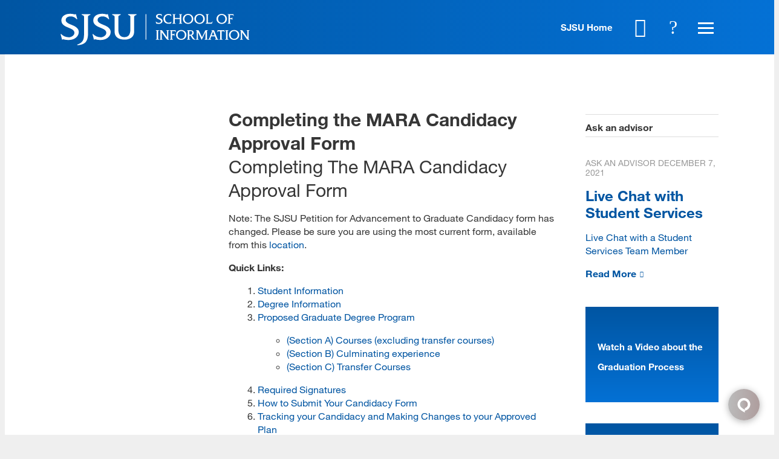

--- FILE ---
content_type: text/html; charset=utf-8
request_url: https://ischool.sjsu.edu/completing-mara-candidacy-approval-form
body_size: 29035
content:
<!DOCTYPE html>
<!--                   .    .    .    .
                    .   .   .  .  . .  .
                  . . .  . . . . . . .
                .......... ..........
              ;::::::::: ;;;;;;;;;;
            ;;;;;;;;;; ;;;;;;;;;;
          ++++++++++ ++++++++++
        ++++++++++ ++++++++++
      ++++++++++ ++++++++++
    $$$$$$$$$$ $$$$$$$$$$
  ########## $$$$$$$$$$
  ########   $$$$$$$$
  ######     $$$$$$
  @@@@       $$$$
  @@         DD
  P          P

-->
<html lang="en" dir="ltr">
<head>
<meta http-equiv="Content-Type" content="text/html; charset=utf-8" />
  <meta charset="utf-8">
  <meta http-equiv="X-UA-Compatible" content="IE=edge,chrome=1">
  <meta name="viewport" content="width=device-width, initial-scale=1.0">

  <link rel="apple-touch-icon" sizes="180x180" href="/sites/default/themes/dtheme/icons/apple-touch-icon.png">
  <link rel="icon" type="image/png" sizes="32x32" href="/sites/default/themes/dtheme/icons/sjsu_web_favicon_32x32.png">
  <link rel="icon" type="image/png" sizes="16x16" href="/sites/default/themes/dtheme/icons/sjsu_web_favicon_16x16.png">
  <link rel="manifest" href="/sites/default/themes/dtheme/icons/site.webmanifest">
  <link rel="mask-icon" href="/sites/default/themes/dtheme/icons/safari-pinned-tab.svg" color="#5bbad5">
  <link rel="shortcut icon" href="/sites/default/themes/dtheme/icons/sjsu_web_favicon_16x16.png">
  <meta name="msapplication-TileColor" content="#da532c">
  <meta name="msapplication-TileImage" content="/sites/default/themes/dtheme/icons/mstile-144x144.png">
  <meta name="msapplication-config" content="/sites/default/themes/dtheme/icons/browserconfig.xml">
  <meta name="theme-color" content="#ffffff">

  <script src="https://hcaptcha.com/1/api.js" async defer></script>
<meta name="twitter:site" content="SJSUiSchool" />
<meta name="twitter:title" content="Completing The MARA Candidacy Approval Form - SJSU | School of Information" />
<meta name="twitter:description" content="Note: The SJSU Petition for Advancement to Graduate Candidacy form has changed. Please be sure you are using the most ..." />
<meta name="twitter:image" content="https://ischool.sjsu.edu/sites/main/files/imagecache/medium/main-images/mara_candidacy_image_1_student_information.jpg?1578297989" />
<meta name="twitter:card" content="summary_large_image" />
<meta property="og:site_name" content="SJSU | School of Information" />
<meta property="og:title" content="Completing The MARA Candidacy Approval Form - SJSU | School of Information" />
<meta property="og:description" content="Note: The SJSU Petition for Advancement to Graduate Candidacy form has changed. Please be sure you are using the most ..." />
<meta property="og:type" content="article" />
<meta property="og:image" content="https://ischool.sjsu.edu/sites/main/files/imagecache/medium/main-images/mara_candidacy_image_1_student_information.jpg?1578297989" />
<meta property="og:url" content="https://ischool.sjsu.edu/completing-mara-candidacy-approval-form" />
<link rel="canonical" href="https://ischool.sjsu.edu/completing-mara-candidacy-approval-form" />
  <title>Completing the MARA Candidacy Approval Form - SJSU - School of Information</title>
  <link type="text/css" rel="stylesheet" media="all" href="https://ischool.sjsu.edu/sites/main/files/css/css_20878ca63980ab9bf1ce0c5a6661f3ff.css" />
<link type="text/css" rel="stylesheet" media="print" href="https://ischool.sjsu.edu/sites/main/files/css/css_595ee0f302f5e4b15049799bdb362df4.css" />
<link type="text/css" rel="stylesheet" media="all" href="/sites/default/files/theme/dtheme-direct.css?w" />
<!--[if IE]>
<link type="text/css" rel="stylesheet" media="all" href="/sites/all/themes/dmodel/ie.css?w" />
<![endif]-->
<!--[if IE]>
<link type="text/css" rel="stylesheet" media="all" href="/sites/all/themes/dmodel/ie.css?w" />
<![endif]-->
  <link type="text/css" rel="stylesheet" media="all" href="https://ischool.sjsu.edu/sites/default/themes/dtheme/dist/theme.min.css?w">
  <link type="text/css" rel="stylesheet" media="all" href="https://ischool.sjsu.edu/sites/default/themes/dtheme/dtheme-direct.css?w">
  <meta name="google-site-verification" content="j910__EfRTYNo_tP7kH_IsWNc33fnhYLXv67f68Amj4" />

<!-- Google Tag Manager -->
<script>(function(w,d,s,l,i){w[l]=w[l]||[];w[l].push({'gtm.start':
new Date().getTime(),event:'gtm.js'});var f=d.getElementsByTagName(s)[0],
j=d.createElement(s),dl=l!='dataLayer'?'&l='+l:'';j.async=true;j.src=
'https://www.googletagmanager.com/gtm.js?id='+i+dl;f.parentNode.insertBefore(j,f);
})(window,document,'script','dataLayer','GTM-KRSRBSZ');</script>
<!-- End Google Tag Manager -->

<script type="text/javascript">/*<![CDATA[*/(function() { var sz = document.createElement('script'); sz.type = 'text/javascript'; sz.async = true; sz.src = '//siteimproveanalytics.com/js/siteanalyze_66356220.js'; var s = document.getElementsByTagName('script')[0]; s.parentNode.insertBefore(sz, s);})();/*]]>*/</script>

<!-- Facebook Pixel Code -->
<script>
!function(f,b,e,v,n,t,s)
{if(f.fbq)return;n=f.fbq=function(){n.callMethod?
n.callMethod.apply(n,arguments):n.queue.push(arguments)};
if(!f._fbq)f._fbq=n;n.push=n;n.loaded=!0;n.version='2.0';
n.queue=[];t=b.createElement(e);t.async=!0;
t.src=v;s=b.getElementsByTagName(e)[0];
s.parentNode.insertBefore(t,s)}(window,document,'script',
'https://connect.facebook.net/en_US/fbevents.js');
 fbq('init', '4900662076694205'); 
fbq('track', 'PageView');
</script>
<noscript>
 <img height="1" width="1" 
src="https://www.facebook.com/tr?id=4900662076694205&ev=PageView
&noscript=1"/>
</noscript>
<!-- End Facebook Pixel Code -->
  <!--Begin Comm100 Live Chat Code-->
<div id="comm100-button-e97e6c58-54f9-4dcb-a2e4-7d448cbb1b0b"></div>
<script type="text/javascript">
  var Comm100API=Comm100API||{};(function(t){function e(e){var a=document.createElement("script"),c=document.getElementsByTagName("script")[0];a.type="text/javascript",a.async=!0,a.src=e+t.site_id,c.parentNode.insertBefore(a,c)}t.chat_buttons=t.chat_buttons||[],t.chat_buttons.push({code_plan:"e97e6c58-54f9-4dcb-a2e4-7d448cbb1b0b",div_id:"comm100-button-e97e6c58-54f9-4dcb-a2e4-7d448cbb1b0b"}),t.site_id=75000134,t.main_code_plan="e97e6c58-54f9-4dcb-a2e4-7d448cbb1b0b",e("https://vue.comm100.com/livechat.ashx?siteId="),setTimeout(function(){t.loaded||e("https://standby.comm100vue.com/livechat.ashx?siteId=")},5e3)})(Comm100API||{})
</script>
<!--End Comm100 Live Chat Code--></head>
<body class="not-front not-logged-in two-sidebars page-completing-mara-candidacy-approval-form section-completing-mara-candidacy-approval-form dd-cache user-not-admin live launched tt1365 t1365 wt1365 wt1361 wt1314 wt0 ttv1 ttv-standard t role-anonymous-user role-not-admin">
  <!-- Google Tag Manager (noscript) -->
<noscript><iframe src="https://www.googletagmanager.com/ns.html?id=GTM-KRSRBSZ"
height="0" width="0" style="display:none;visibility:hidden"></iframe></noscript>
<!-- End Google Tag Manager (noscript) -->

<script src="https://code.jquery.com/jquery-1.9.1.min.js"></script>

  <div class="accessibility sr-only sr-only-focusable">
    <a href="#content">Skip to main content</a>
    <a href="#navigation">Skip to site navigation</a>  </div>

  
  <div class="page">
          <header class="page-header headroom">
        <div class="inner">
          <div class="layout">
            <div class="site-identity">
              <div class="site-logo">
                <a href="/" title="Back to home" rel="home"><img src="https://ischool.sjsu.edu/sites/default/themes/dtheme/img/logo-theme.svg" alt="SJSU | School of Information"></a>
                <!-- <img src="https://ischool.sjsu.edu/sites/default/themes/dtheme/img/logo-theme.svg" alt="SJSU | School of Information">
                <div class="site-logo-links">
                  <a href="http://www.sjsu.edu" title="SJSU Home" class="sjsu-home" target="_blank">SJSU Home</a>
                  <a href="/" title="Back to home" rel="home">
                    iSchool
                  </a>
                </div> -->
              </div>
                            <div class="site-name"><a href="/" title="Back to home" rel="home">SJSU | School of Information</a></div>
                                          <div class="site-slogan">Information Science School</div>
                                        </div>
            <div class="site-identity-alt">
              <div class="site-logo">
                <a href="/" title="Back to home" rel="home"><img src="https://ischool.sjsu.edu/sites/default/themes/dtheme/img/logo-theme-alt.svg" alt="SJSU | School of Information"></a>
                <!-- <img src="https://ischool.sjsu.edu/sites/default/themes/dtheme/img/logo-theme-alt.svg" alt="SJSU | School of Information">
                <div class="site-logo-links">
                  <a href="http://www.sjsu.edu" title="SJSU Home" class="sjsu-home" target="_blank">SJSU Home</a>
                  <a href="/" title="Back to home" rel="home">
                    iSchool
                  </a>
                </div> -->
              </div>
            </div>
            <div class="site-toolbar" role="presentation">
              <a href="http://www.sjsu.edu" class="sjsu-home" target="_blank">SJSU Home</a>
              <a href="/calendar"><button class="cal-icon" role="button">Calendar</button></a>
              <button class="search-icon" role="button">Search</button>
              <button class="menu-icon" role="button"><span>Menu</span></button>
            </div>
                        <div class="site-utilities">
              <div id="block-digitaldcore-search" class="block block-digitaldcore region-odd odd region-count-1 count-1  search-keywords  "><div class="block-inner">

    
   
  
  
  <div class="block-content content">
    <div id="dd-search" class="dd-search"><form action="/completing-mara-candidacy-approval-form"  accept-charset="UTF-8" method="post" id="faceted-search-ui-form-1" class=" dd-search-clear">
<div><div class="dd-search-keywords"><div id="edit-keywords-wrapper" class="form-item type-textfield">
 <input type="text" maxlength="255" name="keywords" id="edit-keywords" size="20" value="" placeholder="Search" title="Search keywords" class="form-text apachesolr-autocomplete unprocessed" />
</div>
</div><input type="hidden" name="stage" id="edit-stage" value="results"  />
<input type="hidden" name="facet-key" id="edit-facet-key" value=""  />
<input type="hidden" name="facet-id" id="edit-facet-id" value=""  />
<input type="hidden" name="facet-sort" id="edit-facet-sort" value=""  />
<div class="dd-search-submit"><button class="dd-search-submit-button" type="submit" aria-label="Site Search"></button><div class="legacy-button"><input type="submit" name="op" id="edit-submit" value=""  class="form-submit" />
</div></div><div class="dd-search-more"><a href="/find/" class="faceted-search-more">More options</a></div><input type="hidden" name="form_build_id" id="form-LiDAmA54fkhxXFxh96QmPZndwD7G06hMtDkkMMIfAi4" value="form-LiDAmA54fkhxXFxh96QmPZndwD7G06hMtDkkMMIfAi4"  />
<input type="hidden" name="form_id" id="edit-faceted-search-ui-form-1" value="faceted_search_ui_form_1"  />
<input type="hidden" name="box_text" id="edit-box-text" value="Search"  />

</div></form>
</div>  </div>

</div></div> <!-- /block-inner, /block -->
            </div>
                                    <div class="site-navigation">
              <nav class="primary-navigation" id="navigation" role="navigation"><div id="block-views_blocks-term-block_1-15" class="block block-views_blocks region-odd even region-count-1 count-2 quicklinks views-block channel context-global "><div class="block-inner">

    
   
  
      <h2 class="block-title"><span class="block-title-text">Quicklinks</span></h2>
  
  <div class="block-content content">
    <div class="view view-term view-id-term view-display-id-block_1 view-dom-id-term-block-1-1">
    
  
  
      <div class="view-content">
        <div class="views-row views-row-1 views-row-odd views-row-first">
    <article id="node-6406-teaser" class="node node-teaser node-type-post node-6406 pt-show-social-block no-event-date t102 wt102 wt0 access-normal no-more pt102 has--nt">
    <div class="node-inner">
        <div class="node-upper-meta meta node-item">
      <div class='meta-inner'>
        <span class='meta-item post-type' data-plural='Quick links'>Quick link</span> <span class='last meta-item post-date'><time datetime="2020-10-05T15:11:00">October 5, 2020</time></span>           </div>
    </div>
            <h2 class="node-header node-item">
      <a href="https://ischoolapps.sjsu.edu/advising/toolkit/index.php" title="Advising Toolkit">
        <span class="title">Advising Toolkit</span>
              </a>
    </h2>
        <div class="node-content content node-item">
          </div>
                    <div class='node-links node-item'>
      <ul class="links inline"><li class="link link-read-more first last"><span><a href="https://ischoolapps.sjsu.edu/advising/toolkit/index.php"><span class="read-more-text">Read more</span></a></span></li>
</ul>    </div>
      </div>
</article>
  </div>
  <div class="views-row views-row-2 views-row-even">
    <article id="node-3910-teaser" class="node node-teaser node-type-post node-3910 pt-show-social-block no-event-date t102 wt102 wt0 access-normal no-more pt102 has--nt">
    <div class="node-inner">
        <div class="node-upper-meta meta node-item">
      <div class='meta-inner'>
        <span class='meta-item post-type' data-plural='Quick links'>Quick link</span> <span class='last meta-item post-date'><time datetime="2018-08-28T11:56:00">August 28, 2018</time></span>           </div>
    </div>
            <h2 class="node-header node-item">
      <a href="/canvas" title="Canvas">
        <span class="title">Canvas</span>
              </a>
    </h2>
        <div class="node-content content node-item">
          </div>
                    <div class='node-links node-item'>
      <ul class="links inline"><li class="link link-read-more first last"><span><a href="/canvas"><span class="read-more-text">Read more</span></a></span></li>
</ul>    </div>
      </div>
</article>
  </div>
  <div class="views-row views-row-3 views-row-odd">
    <article id="node-3954-teaser" class="node node-teaser node-type-post node-3954 pt-show-social-block no-event-date t102 wt102 wt0 access-normal no-more pt102 has--nt">
    <div class="node-inner">
        <div class="node-upper-meta meta node-item">
      <div class='meta-inner'>
        <span class='meta-item post-type' data-plural='Quick links'>Quick link</span> <span class='last meta-item post-date'><time datetime="2018-08-29T16:04:00">August 29, 2018</time></span>           </div>
    </div>
            <h2 class="node-header node-item">
      <a href="https://ischoolapps.sjsu.edu/gss/ajax/schedule.php?search=1" title="Class Schedules">
        <span class="title">Class Schedules</span>
              </a>
    </h2>
        <div class="node-content content node-item">
          </div>
                    <div class='node-links node-item'>
      <ul class="links inline"><li class="link link-read-more first last"><span><a href="https://ischoolapps.sjsu.edu/gss/ajax/schedule.php?search=1"><span class="read-more-text">Read more</span></a></span></li>
</ul>    </div>
      </div>
</article>
  </div>
  <div class="views-row views-row-4 views-row-even">
    <article id="node-7942-teaser" class="node node-teaser node-type-post node-7942 pt-show-social-block no-event-date t102 wt102 wt0 access-normal no-more pt102 has--nt">
    <div class="node-inner">
        <div class="node-upper-meta meta node-item">
      <div class='meta-inner'>
        <span class='meta-item post-type' data-plural='Quick links'>Quick link</span> <span class='last meta-item post-date'><time datetime="2023-07-20T15:04:00">July 20, 2023</time></span>           </div>
    </div>
            <h2 class="node-header node-item">
      <a href="/info-289-e-portfolio-handbook" title="INFO 289 E-Portfolio Handbook">
        <span class="title">INFO 289 E-Portfolio Handbook</span>
              </a>
    </h2>
        <div class="node-content content node-item">
          </div>
                    <div class='node-links node-item'>
      <ul class="links inline"><li class="link link-read-more first last"><span><a href="/info-289-e-portfolio-handbook"><span class="read-more-text">Read more</span></a></span></li>
</ul>    </div>
      </div>
</article>
  </div>
  <div class="views-row views-row-5 views-row-odd">
    <article id="node-5350-teaser" class="node node-teaser node-type-post node-5350 pt-show-social-block no-event-date t102 wt102 wt0 access-normal no-more pt102 has--nt">
    <div class="node-inner">
        <div class="node-upper-meta meta node-item">
      <div class='meta-inner'>
        <span class='meta-item post-type' data-plural='Quick links'>Quick link</span> <span class='last meta-item post-date'><time datetime="2019-01-09T12:03:00">January 9, 2019</time></span>           </div>
    </div>
            <h2 class="node-header node-item">
      <a href="https://library.sjsu.edu/" title="King Library">
        <span class="title">King Library</span>
              </a>
    </h2>
        <div class="node-content content node-item">
          </div>
                    <div class='node-links node-item'>
      <ul class="links inline"><li class="link link-read-more first last"><span><a href="https://library.sjsu.edu/"><span class="read-more-text">Read more</span></a></span></li>
</ul>    </div>
      </div>
</article>
  </div>
  <div class="views-row views-row-6 views-row-even">
    <article id="node-3641-teaser" class="node node-teaser node-type-post node-3641 pt-show-social-block no-event-date t102 wt102 wt0 access-normal no-more pt102 has--nt">
    <div class="node-inner">
        <div class="node-upper-meta meta node-item">
      <div class='meta-inner'>
        <span class='meta-item post-type' data-plural='Quick links'>Quick link</span> <span class='last meta-item post-date'><time datetime="2018-06-19T11:29:00">June 19, 2018</time></span>           </div>
    </div>
            <h2 class="node-header node-item">
      <a href="/calendar" title="Master Calendar">
        <span class="title">Master Calendar</span>
              </a>
    </h2>
        <div class="node-content content node-item">
          </div>
                    <div class='node-links node-item'>
      <ul class="links inline"><li class="link link-read-more first last"><span><a href="/calendar"><span class="read-more-text">Read more</span></a></span></li>
</ul>    </div>
      </div>
</article>
  </div>
  <div class="views-row views-row-7 views-row-odd">
    <article id="node-3912-teaser" class="node node-teaser node-type-post node-3912 pt-show-social-block no-event-date t102 wt102 wt0 access-normal no-more pt102 has--nt">
    <div class="node-inner">
        <div class="node-upper-meta meta node-item">
      <div class='meta-inner'>
        <span class='meta-item post-type' data-plural='Quick links'>Quick link</span> <span class='last meta-item post-date'><time datetime="2018-08-28T12:00:00">August 28, 2018</time></span>           </div>
    </div>
            <h2 class="node-header node-item">
      <a href="https://one.sjsu.edu/" title="one.SJSU">
        <span class="title">one.SJSU</span>
              </a>
    </h2>
        <div class="node-content content node-item">
          </div>
                    <div class='node-links node-item'>
      <ul class="links inline"><li class="link link-read-more first last"><span><a href="https://one.sjsu.edu/"><span class="read-more-text">Read more</span></a></span></li>
</ul>    </div>
      </div>
</article>
  </div>
  <div class="views-row views-row-8 views-row-even">
    <article id="node-4568-teaser" class="node node-teaser node-type-post node-4568 pt-show-social-block no-event-date t102 wt102 wt0 access-normal no-more pt102 has--nt">
    <div class="node-inner">
        <div class="node-upper-meta meta node-item">
      <div class='meta-inner'>
        <span class='meta-item post-type' data-plural='Quick links'>Quick link</span> <span class='last meta-item post-date'><time datetime="2018-10-04T14:32:00">October 4, 2018</time></span>           </div>
    </div>
            <h2 class="node-header node-item">
      <a href="/registration-and-enrollment" title="Registration and Enrollment">
        <span class="title">Registration and Enrollment</span>
              </a>
    </h2>
        <div class="node-content content node-item">
          </div>
                    <div class='node-links node-item'>
      <ul class="links inline"><li class="link link-read-more first last"><span><a href="/registration-and-enrollment"><span class="read-more-text">Read more</span></a></span></li>
</ul>    </div>
      </div>
</article>
  </div>
  <div class="views-row views-row-9 views-row-odd">
    <article id="node-5368-teaser" class="node node-teaser node-type-post node-5368 pt-show-social-block no-event-date t102 wt102 wt0 access-normal no-more pt102 has--nt">
    <div class="node-inner">
        <div class="node-upper-meta meta node-item">
      <div class='meta-inner'>
        <span class='meta-item post-type' data-plural='Quick links'>Quick link</span> <span class='last meta-item post-date'><time datetime="2019-01-14T08:40:00">January 14, 2019</time></span>           </div>
    </div>
            <h2 class="node-header node-item">
      <a href="/student-services" title="iSchool Student Services">
        <span class="title">iSchool Student Services</span>
              </a>
    </h2>
        <div class="node-content content node-item">
          </div>
                    <div class='node-links node-item'>
      <ul class="links inline"><li class="link link-read-more first last"><span><a href="/student-services"><span class="read-more-text">Read more</span></a></span></li>
</ul>    </div>
      </div>
</article>
  </div>
  <div class="views-row views-row-10 views-row-even">
    <article id="node-3953-teaser" class="node node-teaser node-type-post node-3953 pt-show-social-block no-event-date t102 wt102 wt0 access-normal no-more pt102 has--nt">
    <div class="node-inner">
        <div class="node-upper-meta meta node-item">
      <div class='meta-inner'>
        <span class='meta-item post-type' data-plural='Quick links'>Quick link</span> <span class='last meta-item post-date'><time datetime="2018-08-29T16:00:00">August 29, 2018</time></span>           </div>
    </div>
            <h2 class="node-header node-item">
      <a href="https://ischoolapps.sjsu.edu/gss/ajax/showSheet.php?semester=all" title="Syllabi">
        <span class="title">Syllabi</span>
              </a>
    </h2>
        <div class="node-content content node-item">
          </div>
                    <div class='node-links node-item'>
      <ul class="links inline"><li class="link link-read-more first last"><span><a href="https://ischoolapps.sjsu.edu/gss/ajax/showSheet.php?semester=all"><span class="read-more-text">Read more</span></a></span></li>
</ul>    </div>
      </div>
</article>
  </div>
  <div class="views-row views-row-11 views-row-odd">
    <article id="node-3639-teaser" class="node node-teaser node-type-post node-3639 pt-show-social-block no-event-date t102 wt102 wt0 access-normal no-more pt102 has--nt">
    <div class="node-inner">
        <div class="node-upper-meta meta node-item">
      <div class='meta-inner'>
        <span class='meta-item post-type' data-plural='Quick links'>Quick link</span> <span class='last meta-item post-date'><time datetime="2018-06-19T11:29:00">June 19, 2018</time></span>           </div>
    </div>
            <h2 class="node-header node-item">
      <a href="/technology-support" title="Technology Support">
        <span class="title">Technology Support</span>
              </a>
    </h2>
        <div class="node-content content node-item">
          </div>
                    <div class='node-links node-item'>
      <ul class="links inline"><li class="link link-read-more first last"><span><a href="/technology-support"><span class="read-more-text">Read more</span></a></span></li>
</ul>    </div>
      </div>
</article>
  </div>
  <div class="views-row views-row-12 views-row-even">
    <article id="node-3642-teaser" class="node node-teaser node-type-post node-3642 pt-show-social-block no-event-date t102 wt102 wt0 access-normal no-more pt102 has--nt">
    <div class="node-inner">
        <div class="node-upper-meta meta node-item">
      <div class='meta-inner'>
        <span class='meta-item post-type' data-plural='Quick links'>Quick link</span> <span class='last meta-item post-date'><time datetime="2018-06-19T11:30:00">June 19, 2018</time></span>           </div>
    </div>
            <h2 class="node-header node-item">
      <a href="https://ischoolapps.sjsu.edu/gss/textbooks/" title="Textbooks">
        <span class="title">Textbooks</span>
              </a>
    </h2>
        <div class="node-content content node-item">
          </div>
                    <div class='node-links node-item'>
      <ul class="links inline"><li class="link link-read-more first last"><span><a href="https://ischoolapps.sjsu.edu/gss/textbooks/"><span class="read-more-text">Read more</span></a></span></li>
</ul>    </div>
      </div>
</article>
  </div>
  <div class="views-row views-row-13 views-row-odd views-row-last">
    <article id="node-3911-teaser" class="node node-teaser node-type-post node-3911 pt-show-social-block no-event-date t102 wt102 wt0 access-normal no-more pt102 has--nt">
    <div class="node-inner">
        <div class="node-upper-meta meta node-item">
      <div class='meta-inner'>
        <span class='meta-item post-type' data-plural='Quick links'>Quick link</span> <span class='last meta-item post-date'><time datetime="2018-08-28T11:58:00">August 28, 2018</time></span>           </div>
    </div>
            <h2 class="node-header node-item">
      <a href="/zoom" title="Zoom">
        <span class="title">Zoom</span>
              </a>
    </h2>
        <div class="node-content content node-item">
          </div>
                    <div class='node-links node-item'>
      <ul class="links inline"><li class="link link-read-more first last"><span><a href="/zoom"><span class="read-more-text">Read more</span></a></span></li>
</ul>    </div>
      </div>
</article>
  </div>
    </div>
  
  
  
  
  
  
</div>   </div>

</div></div> <!-- /block-inner, /block -->
<div id="block-views_blocks-term-block_1-0" class=" ip-above  dd block block-views_blocks region-even odd region-count-2 count-3 headerlinks views-block channel context-global "><div class="block-inner">

    
   
  
  
  <div class="block-content content">
    <div class="view view-term view-id-term view-display-id-block_1 view-dom-id-term-block-1-1">
    
  
  
      <div class="view-content">
        <div class="views-row views-row-1 views-row-odd views-row-first">
    <article id="node-3768-teaser" class="node node-teaser node-type-post node-3768 no-event-date t1498 wt1498 wt0 access-normal no-more pt1498 has--nt">
    <div class="node-inner">
        <div class="node-upper-meta meta node-item">
      <div class='meta-inner'>
        <span class='meta-item post-type' data-plural='Header links'>Header link</span> <span class='last meta-item post-date'><time datetime="2018-07-17T13:19:00">July 17, 2018</time></span>           </div>
    </div>
            <h2 class="node-header node-item">
      <a href="/contact" title="Contact Us">
        <span class="title">Contact Us</span>
              </a>
    </h2>
        <div class="node-content content node-item">
          </div>
                    <div class='node-links node-item'>
      <ul class="links inline"><li class="link link-read-more first last"><span><a href="/contact"><span class="read-more-text">Read more</span></a></span></li>
</ul>    </div>
      </div>
</article>
  </div>
  <div class="views-row views-row-2 views-row-even">
    <article id="node-3643-teaser" class="node node-teaser node-type-post node-3643 no-event-date t1498 wt1498 wt0 access-normal no-more pt1498 has--nt">
    <div class="node-inner">
        <div class="node-upper-meta meta node-item">
      <div class='meta-inner'>
        <span class='meta-item post-type' data-plural='Header links'>Header link</span> <span class='last meta-item post-date'><time datetime="2018-06-19T16:11:00">June 19, 2018</time></span>           </div>
    </div>
            <h2 class="node-header node-item">
      <a href="/alumni" title="For Alumni">
        <span class="title">For Alumni</span>
              </a>
    </h2>
        <div class="node-content content node-item">
          </div>
                    <div class='node-links node-item'>
      <ul class="links inline"><li class="link link-read-more first last"><span><a href="/alumni"><span class="read-more-text">Read more</span></a></span></li>
</ul>    </div>
      </div>
</article>
  </div>
  <div class="views-row views-row-3 views-row-odd">
    <article id="node-4262-teaser" class="node node-teaser node-type-post node-4262 no-event-date t1498 wt1498 wt0 access-normal no-more pt1498 has--nt">
    <div class="node-inner">
        <div class="node-upper-meta meta node-item">
      <div class='meta-inner'>
        <span class='meta-item post-type' data-plural='Header links'>Header link</span> <span class='last meta-item post-date'><time datetime="2018-09-13T09:29:00">September 13, 2018</time></span>           </div>
    </div>
            <h2 class="node-header node-item">
      <a href="/donate" title="For Donors">
        <span class="title">For Donors</span>
              </a>
    </h2>
        <div class="node-content content node-item">
          </div>
                    <div class='node-links node-item'>
      <ul class="links inline"><li class="link link-read-more first last"><span><a href="/donate"><span class="read-more-text">Read more</span></a></span></li>
</ul>    </div>
      </div>
</article>
  </div>
  <div class="views-row views-row-4 views-row-even">
    <article id="node-4573-teaser" class="node node-teaser node-type-post node-4573 no-event-date t1498 wt1498 wt0 access-normal no-more pt1498 has--nt">
    <div class="node-inner">
        <div class="node-upper-meta meta node-item">
      <div class='meta-inner'>
        <span class='meta-item post-type' data-plural='Header links'>Header link</span> <span class='last meta-item post-date'><time datetime="2018-10-04T16:41:00">October 4, 2018</time></span>           </div>
    </div>
            <h2 class="node-header node-item">
      <a href="https://www.sjsu.edu/careercenter/employers/post-opportunities.php" title="For Employers: Post a Job">
        <span class="title">For Employers: Post a Job</span>
              </a>
    </h2>
        <div class="node-content content node-item">
          </div>
                    <div class='node-links node-item'>
      <ul class="links inline"><li class="link link-read-more first last"><span><a href="https://www.sjsu.edu/careercenter/employers/post-opportunities.php"><span class="read-more-text">Read more</span></a></span></li>
</ul>    </div>
      </div>
</article>
  </div>
  <div class="views-row views-row-5 views-row-odd views-row-last">
    <article id="node-3644-teaser" class="node node-teaser node-type-post node-3644 no-event-date t1498 wt1498 wt0 access-normal no-more pt1498 has--nt">
    <div class="node-inner">
        <div class="node-upper-meta meta node-item">
      <div class='meta-inner'>
        <span class='meta-item post-type' data-plural='Header links'>Header link</span> <span class='last meta-item post-date'><time datetime="2018-06-19T16:12:00">June 19, 2018</time></span>           </div>
    </div>
            <h2 class="node-header node-item">
      <a href="/faculty-resources" title="For Faculty">
        <span class="title">For Faculty</span>
              </a>
    </h2>
        <div class="node-content content node-item">
          </div>
                    <div class='node-links node-item'>
      <ul class="links inline"><li class="link link-read-more first last"><span><a href="/faculty-resources"><span class="read-more-text">Read more</span></a></span></li>
</ul>    </div>
      </div>
</article>
  </div>
    </div>
  
  
  
  
  
  
</div>   </div>

</div></div> <!-- /block-inner, /block -->
<div id="block-nice_menus-3" class=" main-navigation  dd block block-nice_menus region-odd even region-count-3 count-4"><div class="block-inner">

    
   
  
  
  <div class="block-content content">
    <ul class="nice-menu nice-menu-down" id="nice-menu-3"><li class="menu-14198 menuparent mt-1175  first  odd  depth-1"><a href="/programs" title="Programs" class=" menu-link depth-1 tid-1175"><span class="menu-title">Programs</span></a><ul class="depth-2"><li class="menu-14199 mt-1176  first  odd  depth-2"><a href="/master-library-and-information-science" title="Master of Library and Information Science (MLIS)" class=" menu-link depth-2 tid-1176"><span class="menu-title">Master of Library and Information Science</span><span class="menu-description"><br class="accessible-break"/>Master of Library and Information Science (MLIS)</span></a></li>
<li class="menu-14279 mt-1256  even  depth-2"><a href="/master-archives-and-records-administration" title="Master of Archives and Records Administration (MARA)" class=" menu-link depth-2 tid-1256"><span class="menu-title">Master of Archives and Records Administration</span><span class="menu-description"><br class="accessible-break"/>Master of Archives and Records Administration (MARA)</span></a></li>
<li class="menu-14903 mt-1780  odd  depth-2"><a href="/master-science-informatics" title="Master of Science in Informatics" class=" menu-link depth-2 tid-1780"><span class="menu-title">Master of Science in Informatics</span></a></li>
<li class="menu-15964 mt-2257  even  depth-2"><a href="/msidt" title="Master of Science in Instructional Design and Technology" class=" menu-link depth-2 tid-2257"><span class="menu-title">Master of Science in Instructional Design and Technology</span></a></li>
<li class="menu-15754 mt-2054  odd  depth-2"><a href="/bachelor-science-information-science-and-data-analytics" title="Bachelor of Science in Information Science and Data Analytics" class=" menu-link depth-2 tid-2054"><span class="menu-title">BS in Information Science and Data Analytics</span><span class="menu-description"><br class="accessible-break"/>Bachelor of Science in Information Science and Data Analytics</span></a></li>
<li class="menu-14329 mt-1306  even  depth-2"><a href="/gateway-phd-library-and-information-management" title="Gateway PhD in Library and Information Management" class=" menu-link depth-2 tid-1306"><span class="menu-title">Gateway PhD</span><span class="menu-description"><br class="accessible-break"/></span></a></li>
<li class="menu-14266 mt-1243  odd  depth-2"><a href="/ca-teacher-librarian-services-credential" title="California Teacher Librarian Services Credential" class=" menu-link depth-2 tid-1243"><span class="menu-title">CA Teacher Librarian Services Credential</span><span class="menu-description"><br class="accessible-break"/>California Teacher Librarian Services Credential</span></a></li>
<li class="menu-14301 mt-1278  even  depth-2"><a href="/digital-assets-certificate" title="Advanced Certificate in Strategic Management of Digital Assets and Services" class=" menu-link depth-2 tid-1278"><span class="menu-title">Digital Assets Certificate</span><span class="menu-description"><br class="accessible-break"/>Advanced Certificate in Strategic Management of Digital Assets and Services</span></a></li>
<li class="menu-15986 mt-2279  odd  depth-2"><a href="/human-centered-artificial-intelligence-certificate" title="Human-Centered Artificial Intelligence Certificate" class=" menu-link depth-2 tid-2279"><span class="menu-title">Human-Centered AI Certificate</span><span class="menu-description"><br class="accessible-break"/></span></a></li>
<li class="menu-14313 mt-1290  even  depth-2"><a href="/post-masters-certificate" title="Post-Master&#039;s Certificate in Library and Information Science" class=" menu-link depth-2 tid-1290"><span class="menu-title">Post-Master&#039;s Certificate</span><span class="menu-description"><br class="accessible-break"/>Post-Master&#039;s Certificate in Library and Information Science</span></a></li>
<li class="menu-14323 mt-1300  odd  last  depth-2"><a href="/open-classes" title="Open Classes (master&#039;s-level courses for college credit)" class=" menu-link depth-2 tid-1300"><span class="menu-title">Open Classes</span><span class="menu-description"><br class="accessible-break"/>Open Classes (master&#039;s-level courses for college credit)</span></a></li>
</ul>
</li>
<li class="menu-14337 active-trail menuparent mt-1314  even  depth-1"><a href="/student-resources" title="Student Resources" class=" menu-link depth-1 tid-1314"><span class="menu-title">Student Resources</span></a><ul class="depth-2"><li class="menu-15789 mt-2087  first  odd  depth-2"><a href="/student-services" title="Student Services" class=" menu-link depth-2 tid-2087"><span class="menu-title">Student Services</span></a></li>
<li class="menu-14252 mt-1229  even  depth-2"><a href="/registration-and-enrollment" title="Registration and Enrollment" class=" menu-link depth-2 tid-1229"><span class="menu-title">Registration and Enrollment</span></a></li>
<li class="menu-14250 mt-1227  odd  depth-2"><a href="https://ischoolapps.sjsu.edu/gss/ajax/schedule.php?search=1" title="Schedules" class=" menu-link depth-2 tid-1227"><span class="menu-title">Schedules</span></a></li>
<li class="menu-14249 mt-1226  even  depth-2"><a href="https://ischoolapps.sjsu.edu/gss/ajax/showSheet.php?semester=all" title="Syllabi" class=" menu-link depth-2 tid-1226"><span class="menu-title">Syllabi</span></a></li>
<li class="menu-14362 mt-1339  odd  depth-2"><a href="https://ischoolapps.sjsu.edu/gss/textbooks/" title="Textbooks" class=" menu-link depth-2 tid-1339"><span class="menu-title">Textbooks</span></a></li>
<li class="menu-15773 mt-2073  even  depth-2"><a href="https://catalog.sjsu.edu/preview_entity.php?catoid=17&amp;ent_oid=2331" title="Course Catalog" class=" menu-link depth-2 tid-2073"><span class="menu-title">Course Catalog</span></a></li>
<li class="menu-15948 mt-2240  odd  depth-2"><a href="/coursera-career-academy" title="Coursera Career Academy" class=" menu-link depth-2 tid-2240"><span class="menu-title">Coursera Career Academy</span></a></li>
<li class="menu-14338 mt-1315  even  depth-2"><a href="/financial-aid-and-scholarships" title="Financial Aid and Scholarships" class=" menu-link depth-2 tid-1315"><span class="menu-title">Financial Aid and Scholarships</span></a></li>
<li class="menu-14349 mt-1326  odd  depth-2"><a href="/student-assistantships" title="Student Assistantships" class=" menu-link depth-2 tid-1326"><span class="menu-title">Student Assistantships</span></a></li>
<li class="menu-14658 mt-1533  even  depth-2"><a href="/internships" title="Internships" class=" menu-link depth-2 tid-1533"><span class="menu-title">Internships</span></a></li>
<li class="menu-16008 mt-2301  odd  depth-2"><a href="/mlis-mentored-library-fellowship" title="MLIS+ Mentored Library Fellowship" class=" menu-link depth-2 tid-2301"><span class="menu-title">MLIS+ Mentored Library Fellowship</span></a></li>
<li class="menu-14353 mt-1330  even  depth-2"><a href="/academic-support" title="Academic Support" class=" menu-link depth-2 tid-1330"><span class="menu-title">Academic Support</span></a></li>
<li class="menu-14365 mt-1342  odd  depth-2"><a href="/technology-support" title="Technology Support" class=" menu-link depth-2 tid-1342"><span class="menu-title">Technology Support</span></a></li>
<li class="menu-15753 mt-2053  even  depth-2"><a href="/student-wellness-support" title="Student Wellness Support" class=" menu-link depth-2 tid-2053"><span class="menu-title">Student Wellness Support</span></a></li>
<li class="menu-14380 mt-1357  odd  depth-2"><a href="/student-professional-association-memberships" title="Student Professional Association Memberships" class=" menu-link depth-2 tid-1357"><span class="menu-title">Student Professional Association Memberships</span></a></li>
<li class="menu-14382 mt-1359  even  depth-2"><a href="/student-groups" title="Student Groups" class=" menu-link depth-2 tid-1359"><span class="menu-title">Student Groups</span></a></li>
<li class="menu-14384 active-trail mt-1361  odd  last  depth-2"><a href="/graduation" title="Graduation" class=" menu-link depth-2 tid-1361"><span class="menu-title">Graduation</span></a></li>
</ul>
</li>
<li class="menu-14393 menuparent mt-1370  odd  depth-1"><a href="/career-development" title="Career Development" class=" menu-link depth-1 tid-1370"><span class="menu-title">Career Development</span></a><ul class="depth-2"><li class="menu-14394 mt-1371  first  odd  depth-2"><a href="/career-direction" title="Career Direction" class=" menu-link depth-2 tid-1371"><span class="menu-title">Career Direction</span></a></li>
<li class="menu-14400 mt-1377  even  depth-2"><a href="/networking" title="Networking" class=" menu-link depth-2 tid-1377"><span class="menu-title">Networking</span></a></li>
<li class="menu-14405 mt-1382  odd  depth-2"><a href="/job-search-and-agencies" title="Job Search and Agencies" class=" menu-link depth-2 tid-1382"><span class="menu-title">Job Search and Agencies</span></a></li>
<li class="menu-14412 mt-1389  even  depth-2"><a href="/social-media-job-search" title="Social Media for the Job Search" class=" menu-link depth-2 tid-1389"><span class="menu-title">Social Media for the Job Search</span></a></li>
<li class="menu-14417 mt-1394  odd  depth-2"><a href="/resumes-cvs-and-cover-letters" title="Resumes, CVs and Cover Letters" class=" menu-link depth-2 tid-1394"><span class="menu-title">Resumes, CVs and Cover Letters</span></a></li>
<li class="menu-14422 mt-1399  even  depth-2"><a href="/career-e-portfolios-landing-job" title="Career e-Portfolios for Landing a Job" class=" menu-link depth-2 tid-1399"><span class="menu-title">Career e-Portfolios for Landing a Job</span></a></li>
<li class="menu-14427 mt-1404  odd  depth-2"><a href="/interviewing" title="Interviewing" class=" menu-link depth-2 tid-1404"><span class="menu-title">Interviewing</span></a></li>
<li class="menu-15303 mt-2020  even  depth-2"><a href="/career-podcasts" title="Career Podcasts" class=" menu-link depth-2 tid-2020"><span class="menu-title">Career Podcasts</span></a></li>
<li class="menu-14438 mt-1415  odd  depth-2"><a href="/online-career-workshops" title="Online Career Workshops" class=" menu-link depth-2 tid-1415"><span class="menu-title">Online Career Workshops</span></a></li>
<li class="menu-14781 mt-1657  even  last  depth-2"><a href="/sjsu-career-center" title="SJSU Career Center" class=" menu-link depth-2 tid-1657"><span class="menu-title">SJSU Career Center</span></a></li>
</ul>
</li>
<li class="menu-15835 menuparent mt-2126  even  depth-1"><a href="/ilibrary" title="iLibrary" class=" menu-link depth-1 tid-2126"><span class="menu-title">iLibrary</span></a><ul class="depth-2"><li class="menu-15854 mt-2145  first  odd  depth-2"><a href="/library-advocacy" title="Library Advocacy" class=" menu-link depth-2 tid-2145"><span class="menu-title">Advocacy</span><span class="menu-description"><br class="accessible-break"/></span></a></li>
<li class="menu-15840 mt-2131  even  depth-2"><a href="/culture-and-community" title="Culture and Community" class=" menu-link depth-2 tid-2131"><span class="menu-title">Culture and Community</span></a></li>
<li class="menu-15965 mt-2258  odd  depth-2"><a href="/culture-and-community-symposia" title="Culture and Community Symposia" class=" menu-link depth-2 tid-2258"><span class="menu-title">Culture and Community Symposia</span></a></li>
<li class="menu-15881 mt-2173  even  depth-2"><a href="/health-and-wellness" title="Health and Wellness" class=" menu-link depth-2 tid-2173"><span class="menu-title">Health and Wellness</span></a></li>
<li class="menu-15842 mt-2133  odd  depth-2"><a href="/idesk" title="iDesk" class=" menu-link depth-2 tid-2133"><span class="menu-title">iDesk</span></a></li>
<li class="menu-15929 mt-2221  even  depth-2"><a href="/ilead" title="iLead" class=" menu-link depth-2 tid-2221"><span class="menu-title">iLead</span></a></li>
<li class="menu-15952 mt-2244  odd  depth-2"><a href="/information-gone-wild-podcast" title="Information Gone Wild Podcast" class=" menu-link depth-2 tid-2244"><span class="menu-title">Information Gone Wild Podcast</span></a></li>
<li class="menu-15981 mt-2274  even  depth-2"><a href="/libraries-literacy-and-cats-short-conversations-mychal-threets" title="Libraries, Literacy, and Cats Short Conversations with Mychal Threets" class=" menu-link depth-2 tid-2274"><span class="menu-title">Libraries, Literacy, and Cats Shorts</span><span class="menu-description"><br class="accessible-break"/></span></a></li>
<li class="menu-14465 mt-1442  odd  depth-2"><a href="/library-20-virtual-conferences" title="Library 2.0 Virtual Conferences" class=" menu-link depth-2 tid-1442"><span class="menu-title">Library 2.0</span><span class="menu-description"><br class="accessible-break"/></span></a></li>
<li class="menu-15867 mt-2158  even  depth-2"><a href="/library-technology-integration-lti-lab" title="Library Technology Integration (LTI) Lab" class=" menu-link depth-2 tid-2158"><span class="menu-title">Library Technology Integration (LTI) Lab</span></a></li>
<li class="menu-15888 mt-2180  odd  depth-2"><a href="/sustainability" title="Sustainability" class=" menu-link depth-2 tid-2180"><span class="menu-title">Sustainability</span></a></li>
<li class="menu-15833 mt-2124  even  depth-2"><a href="/virtual-reality" title="Virtual Reality" class=" menu-link depth-2 tid-2124"><span class="menu-title">Virtual Reality</span></a></li>
<li class="menu-16007 mt-2300  odd  last  depth-2"><a href="/xr-projects" title="xr projects" class=" menu-link depth-2 tid-2300"><span class="menu-title">XR Projects</span><span class="menu-description"><br class="accessible-break"/></span></a></li>
</ul>
</li>
<li class="menu-14441 menuparent mt-1418  odd  depth-1"><a href="/faculty-and-research" title="Faculty and Research" class=" menu-link depth-1 tid-1418"><span class="menu-title">Faculty and Research</span></a><ul class="depth-2"><li class="menu-14442 mt-1419  first  odd  depth-2"><a href="/faculty-directory-and-bios" title="Faculty Directory and Bios" class=" menu-link depth-2 tid-1419"><span class="menu-title">Faculty Directory and Bios</span></a></li>
<li class="menu-15030 mt-1903  even  depth-2"><a href="/faculty-resources" title="Faculty Resources" class=" menu-link depth-2 tid-1903"><span class="menu-title">Faculty Resources</span></a></li>
<li class="menu-14455 mt-1432  odd  depth-2"><a href="/center-information-research-and-innovation" title="Center for Information Research and Innovation" class=" menu-link depth-2 tid-1432"><span class="menu-title">Center for Information Research and Innovation</span></a></li>
<li class="menu-15768 mt-2068  even  depth-2"><a href="/icann-lab" title="ICANN Lab" class=" menu-link depth-2 tid-2068"><span class="menu-title">ICANN Lab</span></a></li>
<li class="menu-15930 mt-2222  odd  depth-2"><a href="/circle" title="CROSS-CAMPUS INTERDISCIPLINARY RESPONSIBLE COMPUTING LEARNING EXPERIENCE" class=" menu-link depth-2 tid-2222"><span class="menu-title">CIRCLE</span><span class="menu-description"><br class="accessible-break"/>CROSS-CAMPUS INTERDISCIPLINARY RESPONSIBLE COMPUTING LEARNING EXPERIENCE</span></a></li>
<li class="menu-14464 mt-1441  even  last  depth-2"><a href="/student-research-journal" title="Student Research Journal" class=" menu-link depth-2 tid-1441"><span class="menu-title">Student Research Journal</span></a></li>
</ul>
</li>
<li class="menu-13168 menuparent mt-150  even  depth-1"><a href="/news-and-events" title="News and Events" class=" menu-link depth-1 tid-150"><span class="menu-title">News and Events</span></a><ul class="depth-2"><li class="menu-14852 mt-1728  first  odd  depth-2"><a href="/news" title="News" class=" menu-link depth-2 tid-1728"><span class="menu-title">News</span></a></li>
<li class="menu-14528 mt-1506  even  depth-2"><a href="/calendar" title="Events" class=" menu-link depth-2 tid-1506"><span class="menu-title">Events</span></a></li>
<li class="menu-14853 mt-1729  odd  depth-2"><a href="/community-profiles" title="Community Profiles" class=" menu-link depth-2 tid-1729"><span class="menu-title">Community Profiles</span></a></li>
<li class="menu-14861 mt-1738  even  depth-2"><a href="/blogs" title="Blogs" class=" menu-link depth-2 tid-1738"><span class="menu-title">Blogs</span></a></li>
<li class="menu-14863 mt-1740  odd  last  depth-2"><a href="/webcasts" title="Webcasts" class=" menu-link depth-2 tid-1740"><span class="menu-title">Webcasts</span></a></li>
</ul>
</li>
<li class="menu-14467 menuparent mt-1444  odd  last  depth-1"><a href="/about" title="About" class=" menu-link depth-1 tid-1444"><span class="menu-title">About</span></a><ul class="depth-2"><li class="menu-15966 mt-2259  first  odd  depth-2"><a href="/ischool-leadership" title="iSchool Leadership" class=" menu-link depth-2 tid-2259"><span class="menu-title">iSchool Leadership</span></a></li>
<li class="menu-14468 mt-1445  even  depth-2"><a href="/online-learning-environment" title="Online Learning Environment" class=" menu-link depth-2 tid-1445"><span class="menu-title">Online Learning Environment</span></a></li>
<li class="menu-14472 mt-1449  odd  depth-2"><a href="/history-and-accreditation" title="History and Accreditation" class=" menu-link depth-2 tid-1449"><span class="menu-title">History and Accreditation</span></a></li>
<li class="menu-14474 mt-1451  even  depth-2"><a href="/organizational-profile" title="Organizational Profile" class=" menu-link depth-2 tid-1451"><span class="menu-title">Organizational Profile</span></a></li>
<li class="menu-14529 mt-1507  odd  depth-2"><a href="/exemplary-student-showcase" title="Exemplary Student Showcase" class=" menu-link depth-2 tid-1507"><span class="menu-title">Exemplary Student Showcase</span></a></li>
<li class="menu-15939 mt-2231  even  depth-2"><a href="/deans-scholars" title="Dean&#039;s Scholars" class=" menu-link depth-2 tid-2231"><span class="menu-title">Dean&#039;s Scholars</span></a></li>
<li class="menu-14480 mt-1457  odd  depth-2"><a href="/alumni" title="Alumni" class=" menu-link depth-2 tid-1457"><span class="menu-title">Alumni</span></a></li>
<li class="menu-14486 mt-1463  even  depth-2"><a href="/staff" title="Staff" class=" menu-link depth-2 tid-1463"><span class="menu-title">Staff</span></a></li>
<li class="menu-14487 mt-1464  odd  depth-2"><a href="/publications" title="Publications" class=" menu-link depth-2 tid-1464"><span class="menu-title">Publications</span></a></li>
<li class="menu-14506 mt-1483  even  depth-2"><a href="/accessibility-policy" title="Accessibility Policy" class=" menu-link depth-2 tid-1483"><span class="menu-title">Accessibility Policy</span></a></li>
<li class="menu-14507 mt-1484  odd  depth-2"><a href="/social-media" title="Social Media" class=" menu-link depth-2 tid-1484"><span class="menu-title">Social Media</span></a></li>
<li class="menu-14509 mt-1486  even  last  depth-2"><a href="/contact" title="Contact" class=" menu-link depth-2 tid-1486"><span class="menu-title">Contact</span></a></li>
</ul>
</li>
</ul>
  </div>

</div></div> <!-- /block-inner, /block -->
</nav>
            </div>
                      </div>
        </div>
      </header>
    


    <section class="page-main">
      
      <div class="page-center">
                <aside class="page-left" role="complementary">
          <div class="page-sidebar inner">
            <div id="block-menu_block-2" class=" left-nav term-nav  dd block block-menu_block region-odd odd region-count-1 count-5"><div class="block-inner">

    
   
  
      <h2 class="block-title"><span class="block-title-text"><a href="/student-resources" title="Student Resources" class="active-trail menu-link depth-1 tid-1314"><span class="menu-title">Student Resources</span></a></span></h2>
  
  <div class="block-content content">
    <div class="menu-block-2 menu-name-primary-links parent-mlid-0 menu-level-2">
  <ul class="menu"><li class="leaf first menu-mlid-15789"><a href="/student-services" title="Student Services" class=" menu-link depth-2 tid-2087"><span class="menu-title">Student Services</span></a></li>
<li class="expanded menu-mlid-14252"><a href="/registration-and-enrollment" title="Registration and Enrollment" class=" menu-link depth-2 tid-1229"><span class="menu-title">Registration and Enrollment</span></a><ul class="menu"><li class="expanded first menu-mlid-14253"><a href="/welcome-new-students" title="Welcome New Students " class=" menu-link depth-3 tid-1230"><span class="menu-title">Welcome New Students</span></a><ul class="menu"><li class="leaf first last menu-mlid-14543"><a href="/new-student-checklists" title="New Student Checklists" class=" menu-link depth-4 tid-1509"><span class="menu-title">New Student Checklists</span></a></li>
</ul></li>
<li class="leaf menu-mlid-14254"><a href="/academic-notice-and-disqualification" title="Academic Notice and Disqualification" class=" menu-link depth-3 tid-1231"><span class="menu-title">Academic Notice and Disqualification</span></a></li>
<li class="expanded menu-mlid-14255"><a href="/adding-and-dropping-classes" title="Adding and Dropping Classes" class=" menu-link depth-3 tid-1232"><span class="menu-title">Adding and Dropping Classes</span></a><ul class="menu"><li class="leaf first menu-mlid-15785"><a href="/refund-policy" title="Refund Policy" class=" menu-link depth-4 tid-2083"><span class="menu-title">Refund Policy</span></a></li>
<li class="leaf menu-mlid-15786"><a href="/withdrawal" title="Withdrawal" class=" menu-link depth-4 tid-2084"><span class="menu-title">Withdrawal</span></a></li>
<li class="leaf menu-mlid-15787"><a href="/dropping-class" title="Dropping a Class" class=" menu-link depth-4 tid-2085"><span class="menu-title">Dropping a Class</span></a></li>
<li class="leaf last menu-mlid-15788"><a href="/adding-class-after-open-registration" title="Adding a Class after Open Registration" class=" menu-link depth-4 tid-2086"><span class="menu-title">Adding a Class after Open Registration</span></a></li>
</ul></li>
<li class="leaf menu-mlid-14256"><a href="/registration-faqs" title="Registration FAQs" class=" menu-link depth-3 tid-1233"><span class="menu-title">Registration FAQs</span></a></li>
<li class="expanded menu-mlid-14258"><a href="/grades" title="Grades" class=" menu-link depth-3 tid-1235"><span class="menu-title">Grades</span></a><ul class="menu"><li class="leaf first menu-mlid-14692"><a href="/academic-standards" title="Academic Standards" class=" menu-link depth-4 tid-1568"><span class="menu-title">Academic Standards</span></a></li>
<li class="leaf menu-mlid-14710"><a href="/required-grade-details" title="Required Grade Details" class=" menu-link depth-4 tid-1586"><span class="menu-title">Required Grade Details</span></a></li>
<li class="leaf menu-mlid-14693"><a href="/accessing-grades" title="Accessing Grades" class=" menu-link depth-4 tid-1569"><span class="menu-title">Accessing Grades</span></a></li>
<li class="leaf last menu-mlid-14694"><a href="/grade-appeals" title="Grade Appeals" class=" menu-link depth-4 tid-1570"><span class="menu-title">Grade Appeals</span></a></li>
</ul></li>
<li class="leaf menu-mlid-14691"><a href="/transcripts" title="Transcripts" class=" menu-link depth-3 tid-1567"><span class="menu-title">Transcripts</span></a></li>
<li class="leaf menu-mlid-14259"><a href="/incompletes" title="Incompletes" class=" menu-link depth-3 tid-1236"><span class="menu-title">Incompletes</span></a></li>
<li class="leaf menu-mlid-14260"><a href="/international-students" title="International Students" class=" menu-link depth-3 tid-1237"><span class="menu-title">International Students</span></a></li>
<li class="leaf menu-mlid-14261"><a href="/semester-leave" title="Semester Leave" class=" menu-link depth-3 tid-1238"><span class="menu-title">Semester Leave</span></a></li>
<li class="leaf menu-mlid-14262"><a href="/seven-year-limit" title="Seven Year Limit" class=" menu-link depth-3 tid-1239"><span class="menu-title">Seven Year Limit</span></a></li>
<li class="leaf menu-mlid-14264"><a href="/student-id" title="Student ID" class=" menu-link depth-3 tid-1241"><span class="menu-title">Student ID</span></a></li>
<li class="leaf last menu-mlid-14265"><a href="/ischool-fees" title="iSchool Fees" class=" menu-link depth-3 tid-1242"><span class="menu-title">Fees</span><span class="menu-description"><br class="accessible-break"/></span></a></li>
</ul></li>
<li class="leaf menu-mlid-14250"><a href="https://ischoolapps.sjsu.edu/gss/ajax/schedule.php?search=1" title="Schedules" class=" menu-link depth-2 tid-1227"><span class="menu-title">Schedules</span></a></li>
<li class="leaf menu-mlid-14249"><a href="https://ischoolapps.sjsu.edu/gss/ajax/showSheet.php?semester=all" title="Syllabi" class=" menu-link depth-2 tid-1226"><span class="menu-title">Syllabi</span></a></li>
<li class="leaf menu-mlid-14362"><a href="https://ischoolapps.sjsu.edu/gss/textbooks/" title="Textbooks" class=" menu-link depth-2 tid-1339"><span class="menu-title">Textbooks</span></a></li>
<li class="leaf menu-mlid-15773"><a href="https://catalog.sjsu.edu/preview_entity.php?catoid=17&amp;ent_oid=2331" title="Course Catalog" class=" menu-link depth-2 tid-2073"><span class="menu-title">Course Catalog</span></a></li>
<li class="leaf menu-mlid-15948"><a href="/coursera-career-academy" title="Coursera Career Academy" class=" menu-link depth-2 tid-2240"><span class="menu-title">Coursera Career Academy</span></a></li>
<li class="expanded menu-mlid-14338"><a href="/financial-aid-and-scholarships" title="Financial Aid and Scholarships" class=" menu-link depth-2 tid-1315"><span class="menu-title">Financial Aid and Scholarships</span></a><ul class="menu"><li class="leaf first menu-mlid-14348"><a href="/financial-aid" title="Financial Aid" class=" menu-link depth-3 tid-1325"><span class="menu-title">Financial Aid</span></a></li>
<li class="leaf menu-mlid-14339"><a href="/ischool-new-student-scholarships" title="iSchool New Student Scholarships" class=" menu-link depth-3 tid-1316"><span class="menu-title">iSchool New Student Scholarships</span></a></li>
<li class="leaf menu-mlid-14342"><a href="/ischool-current-student-scholarships" title="iSchool Current Student Scholarships" class=" menu-link depth-3 tid-1319"><span class="menu-title">iSchool Current Student Scholarships</span></a></li>
<li class="leaf menu-mlid-14344"><a href="/diversity-scholarships" title="Diversity Scholarships" class=" menu-link depth-3 tid-1321"><span class="menu-title">Diversity Scholarships</span></a></li>
<li class="leaf menu-mlid-14345"><a href="/scholarships-awarded-other-agencies" title="Scholarships Awarded by Other Agencies" class=" menu-link depth-3 tid-1322"><span class="menu-title">Scholarships Awarded by Other Agencies</span></a></li>
<li class="leaf menu-mlid-14346"><a href="/scholarship-recipients" title="Scholarship Recipients" class=" menu-link depth-3 tid-1323"><span class="menu-title">Scholarship Recipients</span></a></li>
<li class="leaf menu-mlid-15565"><a href="/ischool-current-student-grants" title="iSchool Current Student Grants" class=" menu-link depth-3 tid-2045"><span class="menu-title">iSchool Current Student Grants</span></a></li>
<li class="leaf last menu-mlid-14347"><a href="/grants-awarded-other-agencies" title="Grants Awarded by Other Agencies" class=" menu-link depth-3 tid-1324"><span class="menu-title">Grants Awarded by Other Agencies</span></a></li>
</ul></li>
<li class="leaf menu-mlid-14349"><a href="/student-assistantships" title="Student Assistantships" class=" menu-link depth-2 tid-1326"><span class="menu-title">Student Assistantships</span></a></li>
<li class="expanded menu-mlid-14658"><a href="/internships" title="Internships" class=" menu-link depth-2 tid-1533"><span class="menu-title">Internships</span></a><ul class="menu"><li class="leaf first menu-mlid-14685"><a href="https://ischoolapps.sjsu.edu/internships/new/" title="iSchool Internships Listings Database" class=" menu-link depth-3 tid-1560"><span class="menu-title">Internship Sites Database</span><span class="menu-description"><br class="accessible-break"/></span></a></li>
<li class="expanded menu-mlid-14763"><a href="/info-294-student-handbook" title="INFO 294 Student Handbook" class=" menu-link depth-3 tid-1639"><span class="menu-title">INFO 294 Student Handbook</span></a><ul class="menu"><li class="leaf first menu-mlid-14838"><a href="https://ischoolapps.sjsu.edu/checklists/internships/checklist.php" title="INFO 294 Checklist" class=" menu-link depth-4 tid-1714"><span class="menu-title">INFO 294 Checklist</span></a></li>
<li class="leaf menu-mlid-14839"><a href="/info-294-eligibility-and-deadlines" title="INFO 294 Eligibility and Deadlines" class=" menu-link depth-4 tid-1715"><span class="menu-title">Eligibility and Deadlines</span><span class="menu-description"><br class="accessible-break"/></span></a></li>
<li class="leaf menu-mlid-14840"><a href="/info-294-choosing-internship" title="INFO 294 Choosing an Internship" class=" menu-link depth-4 tid-1716"><span class="menu-title">Choosing an Internship</span><span class="menu-description"><br class="accessible-break"/></span></a></li>
<li class="leaf menu-mlid-14841"><a href="/info-294-creating-custom-internship" title="INFO 294 Creating a Custom Internship" class=" menu-link depth-4 tid-1717"><span class="menu-title">Creating a Custom Internship</span><span class="menu-description"><br class="accessible-break"/></span></a></li>
<li class="expanded menu-mlid-14842"><a href="/info-294-learning-outcomes" title="INFO 294 Learning Outcomes" class=" menu-link depth-4 tid-1718"><span class="menu-title">Learning Outcomes</span><span class="menu-description"><br class="accessible-break"/></span></a><ul class="menu"><li class="leaf first menu-mlid-14849"><a href="/info-294-blooms-taxonomy-learning" title="INFO 294 Bloom’s Taxonomy of Learning" class=" menu-link depth-5 tid-1725"><span class="menu-title">Bloom’s Taxonomy of Learning</span><span class="menu-description"><br class="accessible-break"/></span></a></li>
<li class="leaf menu-mlid-14850"><a href="/info-294-writing-learning-outcomes" title="INFO 294 Writing Learning Outcomes" class=" menu-link depth-5 tid-1726"><span class="menu-title">Writing Learning Outcomes</span><span class="menu-description"><br class="accessible-break"/></span></a></li>
<li class="leaf last menu-mlid-14851"><a href="/info-294-learning-outcomes-learning-expectations" title="INFO 294 Learning Outcomes as Learning Expectations" class=" menu-link depth-5 tid-1727"><span class="menu-title">Learning Outcomes as Learning Expectations</span><span class="menu-description"><br class="accessible-break"/></span></a></li>
</ul></li>
<li class="leaf menu-mlid-14843"><a href="/info-294-applying-internship" title="INFO 294 Applying for an Internship" class=" menu-link depth-4 tid-1719"><span class="menu-title">Applying for an Internship</span><span class="menu-description"><br class="accessible-break"/></span></a></li>
<li class="leaf menu-mlid-14844"><a href="/info-294-negotiating-site-supervisor" title="INFO 294 Negotiating with Site Supervisor" class=" menu-link depth-4 tid-1720"><span class="menu-title">Negotiating with Site Supervisor</span><span class="menu-description"><br class="accessible-break"/></span></a></li>
<li class="leaf menu-mlid-14845"><a href="/info-294/registering-for-info-294" title="Registering for INFO 294" class=" menu-link depth-4 tid-1721"><span class="menu-title">Registering for INFO 294</span></a></li>
<li class="leaf menu-mlid-14846"><a href="/info-294-fulfilling-course-requirements" title="INFO 294 Fulfilling Course Requirements" class=" menu-link depth-4 tid-1722"><span class="menu-title">Fulfilling Course Requirements</span><span class="menu-description"><br class="accessible-break"/></span></a></li>
<li class="leaf last menu-mlid-14847"><a href="/info-294-previous-students-internship-experiences" title="INFO 294 Previous Students&#039; Internship Experiences" class=" menu-link depth-4 tid-1723"><span class="menu-title">Previous Students&#039; Internship Experiences</span><span class="menu-description"><br class="accessible-break"/></span></a></li>
</ul></li>
<li class="expanded menu-mlid-14728"><a href="/mara-294-student-handbook" title="MARA 294 Student Handbook" class=" menu-link depth-3 tid-1604"><span class="menu-title">MARA 294 Professional Experience, Internship Option Student Handbook</span><span class="menu-description"><br class="accessible-break"/></span></a><ul class="menu"><li class="leaf first menu-mlid-14865"><a href="https://ischoolapps.sjsu.edu/checklists/internships/checklist.php" title="MARA 294 Checklist" class=" menu-link depth-4 tid-1742"><span class="menu-title">Checklist</span><span class="menu-description"><br class="accessible-break"/></span></a></li>
<li class="leaf menu-mlid-14866"><a href="/mara-294-eligibility-and-deadlines" title="MARA 294 Eligibility and Deadlines" class=" menu-link depth-4 tid-1743"><span class="menu-title">Eligibility and Deadlines</span><span class="menu-description"><br class="accessible-break"/></span></a></li>
<li class="leaf menu-mlid-14867"><a href="/mara-294-choosing-internship" title="MARA 294 Choosing an Internship" class=" menu-link depth-4 tid-1744"><span class="menu-title">Choosing an Internship</span><span class="menu-description"><br class="accessible-break"/></span></a></li>
<li class="expanded menu-mlid-14869"><a href="/mara-294-learning-outcomes" title="MARA 294 Learning Outcomes" class=" menu-link depth-4 tid-1746"><span class="menu-title">Learning Outcomes</span><span class="menu-description"><br class="accessible-break"/></span></a><ul class="menu"><li class="leaf first menu-mlid-14876"><a href="/mara-294-blooms-taxonomy-learning" title="MARA 294 Bloom’s Taxonomy of Learning" class=" menu-link depth-5 tid-1753"><span class="menu-title">Bloom’s Taxonomy of Learning</span><span class="menu-description"><br class="accessible-break"/></span></a></li>
<li class="leaf menu-mlid-14877"><a href="/mara-294-writing-learning-outcomes" title="MARA 294 Writing Learning Outcomes" class=" menu-link depth-5 tid-1754"><span class="menu-title">Writing Learning Outcomes</span><span class="menu-description"><br class="accessible-break"/></span></a></li>
<li class="leaf last menu-mlid-14878"><a href="/mara-294-learning-outcomes-learning-expectations" title="MARA 294 Learning Outcomes as Learning Expectations" class=" menu-link depth-5 tid-1755"><span class="menu-title">Learning Outcomes as Learning Expectations</span><span class="menu-description"><br class="accessible-break"/></span></a></li>
</ul></li>
<li class="leaf menu-mlid-14870"><a href="/mara-294-applying-internship" title="MARA 294 Applying for an Internship" class=" menu-link depth-4 tid-1747"><span class="menu-title">Applying for an Internship</span><span class="menu-description"><br class="accessible-break"/></span></a></li>
<li class="leaf menu-mlid-14871"><a href="/mara-294-negotiating-site-supervisor" title="MARA 294 Negotiating with the Site Supervisor" class=" menu-link depth-4 tid-1748"><span class="menu-title">Negotiating with the Site Supervisor</span><span class="menu-description"><br class="accessible-break"/></span></a></li>
<li class="leaf menu-mlid-14872"><a href="/mara-294/registering-for-mara-294" title="Registering for MARA 294" class=" menu-link depth-4 tid-1749"><span class="menu-title">Registering for MARA 294</span></a></li>
<li class="leaf menu-mlid-14873"><a href="/mara-294-fulfilling-course-requirements" title="MARA 294 Fulfilling Course Requirements" class=" menu-link depth-4 tid-1750"><span class="menu-title">Fulfilling Course Requirements</span><span class="menu-description"><br class="accessible-break"/></span></a></li>
<li class="leaf last menu-mlid-14875"><a href="/mara-294-previous-students-internship-experiences" title="MARA 294 Previous Students&#039; Internship Experiences" class=" menu-link depth-4 tid-1752"><span class="menu-title">Previous Students&#039; Internship Experiences</span><span class="menu-description"><br class="accessible-break"/></span></a></li>
</ul></li>
<li class="expanded menu-mlid-14662"><a href="/virtual-internships" title="Virtual Internships" class=" menu-link depth-3 tid-1537"><span class="menu-title">Virtual Internships</span></a><ul class="menu"><li class="leaf first menu-mlid-14889"><a href="http://ischoolapps.sjsu.edu/checklists/internships/virtual-quiz.php" title="Who Should Apply" class=" menu-link depth-4 tid-1766"><span class="menu-title">Who Should Apply</span></a></li>
<li class="leaf menu-mlid-14890"><a href="/virtual-internships/spotlight-on-virtual-internship-experiences" title="Spotlight on Virtual Internship Experiences" class=" menu-link depth-4 tid-1767"><span class="menu-title">Spotlight on Virtual Internship Experiences</span></a></li>
<li class="leaf menu-mlid-14891"><a href="/virtual-internships/virtual-internship-faqs" title="Virtual Internship FAQs" class=" menu-link depth-4 tid-1768"><span class="menu-title">Virtual Internship FAQs</span></a></li>
<li class="expanded last menu-mlid-14663"><a href="/virtual-internships/tips-for-virtual-success" title="Tips for Virtual Success" class=" menu-link depth-4 tid-1538"><span class="menu-title">Tips for Virtual Success</span></a><ul class="menu"><li class="leaf first menu-mlid-14892"><a href="/virtual-internships/acquiring-a-virtual-internship" title="Acquiring a Virtual Internship" class=" menu-link depth-5 tid-1769"><span class="menu-title">Acquiring a Virtual Internship</span></a></li>
<li class="leaf menu-mlid-14893"><a href="/virtual-internships/preparing-for-a-virtual-internship" title="Preparing for a Virtual Internship" class=" menu-link depth-5 tid-1770"><span class="menu-title">Preparing for a Virtual Internship</span></a></li>
<li class="leaf menu-mlid-14894"><a href="/virtual-internships/starting-your-virtual-internship" title="Starting Your Virtual Internship" class=" menu-link depth-5 tid-1771"><span class="menu-title">Starting Your Virtual Internship</span></a></li>
<li class="leaf menu-mlid-14895"><a href="/virtual-internships/communicating-with-the-site-supervisor" title="Communicating with the Site Supervisor" class=" menu-link depth-5 tid-1772"><span class="menu-title">Communicating with the Site Supervisor</span></a></li>
<li class="leaf menu-mlid-14896"><a href="/virtual-internships/maintaining-professionalism" title="Maintaining Professionalism" class=" menu-link depth-5 tid-1773"><span class="menu-title">Maintaining Professionalism</span></a></li>
<li class="leaf menu-mlid-14897"><a href="/virtual-internships/managing-your-time" title="Managing Your Time" class=" menu-link depth-5 tid-1774"><span class="menu-title">Managing Your Time</span></a></li>
<li class="leaf menu-mlid-14898"><a href="/virtual-internships/staying-organized" title="Staying Organized" class=" menu-link depth-5 tid-1775"><span class="menu-title">Staying Organized</span></a></li>
<li class="leaf last menu-mlid-14899"><a href="/virtual-internships/virtual-internship-networking" title="Virtual Internship Networking" class=" menu-link depth-5 tid-1776"><span class="menu-title">Virtual Internship Networking</span></a></li>
</ul></li>
</ul></li>
<li class="leaf menu-mlid-14729"><a href="/internship-faculty-information" title="Internship Faculty Information" class=" menu-link depth-3 tid-1605"><span class="menu-title">Internship Faculty Information</span></a></li>
<li class="expanded menu-mlid-14659"><a href="/internships/site-supervisor-handbook" title="Internship Site Supervisor Handbook" class=" menu-link depth-3 tid-1534"><span class="menu-title">Internship Site Supervisor Handbook</span></a><ul class="menu"><li class="leaf first menu-mlid-14914"><a href="/internships/university-organization-agreement" title="University Organization Agreement" class=" menu-link depth-4 tid-1791"><span class="menu-title">University Organization Agreement</span></a></li>
<li class="leaf menu-mlid-14915"><a href="https://ischoolapps.sjsu.edu/internships/new/supervisors.php" title="Login to the Internship Database" class=" menu-link depth-4 tid-1792"><span class="menu-title">Login to the Internship Database</span></a></li>
<li class="leaf menu-mlid-14916"><a href="/internships/site-supervisor-eligibility" title="Site Supervisor Eligibility" class=" menu-link depth-4 tid-1793"><span class="menu-title">Site Supervisor Eligibility</span></a></li>
<li class="leaf menu-mlid-14917"><a href="/internships/registering-your-site-and-setting-up-your-internship" title="Registering Your Site and Setting Up Your Internship" class=" menu-link depth-4 tid-1794"><span class="menu-title">Registering Your Site and Setting Up Your Internship</span></a></li>
<li class="expanded menu-mlid-14661"><a href="/internships/site-supervisor-guidelines" title="Site Supervisor Guidelines" class=" menu-link depth-4 tid-1536"><span class="menu-title">Site Supervisor Guidelines</span></a><ul class="menu"><li class="leaf first menu-mlid-14918"><a href="/internships/scheduling-and-assignments" title="Scheduling and Assignments" class=" menu-link depth-5 tid-1795"><span class="menu-title">Scheduling and Assignments</span></a></li>
<li class="leaf menu-mlid-14919"><a href="/internships/maintaining-contact-with-faculty-supervisor" title="Maintaining Contact with Faculty Supervisor" class=" menu-link depth-5 tid-1796"><span class="menu-title">Maintaining Contact with Faculty Supervisor</span></a></li>
<li class="leaf last menu-mlid-14920"><a href="/internships/completing-a-student-evaluation-form" title="Completing a Student Evaluation Form" class=" menu-link depth-5 tid-1797"><span class="menu-title">Completing a Student Evaluation Form</span></a></li>
</ul></li>
<li class="expanded last menu-mlid-14660"><a href="/internships/benefits-of-virtual-internships-to-sites" title="Benefits of Virtual Internships to Sites" class=" menu-link depth-4 tid-1535"><span class="menu-title">Benefits of Virtual Internships to Sites</span></a><ul class="menu"><li class="leaf first menu-mlid-14921"><a href="/internships/tips-for-hiring-virtual-interns" title="Tips for Hiring Virtual Interns" class=" menu-link depth-5 tid-1798"><span class="menu-title">Tips for Hiring Virtual Interns</span></a></li>
<li class="leaf menu-mlid-14922"><a href="/internships/tips-for-preparing-virtual-interns" title="Tips for Preparing Virtual Interns" class=" menu-link depth-5 tid-1799"><span class="menu-title">Tips for Preparing Virtual Interns</span></a></li>
<li class="leaf last menu-mlid-14923"><a href="/internships/tips-for-hosting-virtual-interns" title="Tips for Hosting Virtual Interns" class=" menu-link depth-5 tid-1800"><span class="menu-title">Tips for Hosting Virtual Interns</span></a></li>
</ul></li>
</ul></li>
<li class="leaf last menu-mlid-14730"><a href="/internship-resources" title="Internship Resources" class=" menu-link depth-3 tid-1606"><span class="menu-title">Internship Resources</span></a></li>
</ul></li>
<li class="expanded menu-mlid-16008"><a href="/mlis-mentored-library-fellowship" title="MLIS+ Mentored Library Fellowship" class=" menu-link depth-2 tid-2301"><span class="menu-title">MLIS+ Mentored Library Fellowship</span></a><ul class="menu"><li class="leaf first menu-mlid-16018"><a href="/mlis-library-fellowship-admissions-requirements" title="MLIS+ Library Fellowship Admissions Requirements" class=" menu-link depth-3 tid-2311"><span class="menu-title">Admissions Requirements</span><span class="menu-description"><br class="accessible-break"/></span></a></li>
<li class="leaf menu-mlid-16019"><a href="/mlis-library-fellowship-how-apply" title="MLIS+ Library Fellowship How to Apply" class=" menu-link depth-3 tid-2312"><span class="menu-title">How to Apply</span><span class="menu-description"><br class="accessible-break"/></span></a></li>
<li class="leaf menu-mlid-16020"><a href="/mlis-library-fellowship-mentorship" title="MLIS+ Library Fellowship Mentorship" class=" menu-link depth-3 tid-2313"><span class="menu-title">Mentorship</span><span class="menu-description"><br class="accessible-break"/></span></a></li>
<li class="leaf menu-mlid-16021"><a href="/mlis-library-fellowship-worksites" title="MLIS+ Library Fellowship Worksites" class=" menu-link depth-3 tid-2314"><span class="menu-title">Worksites</span><span class="menu-description"><br class="accessible-break"/></span></a></li>
<li class="leaf menu-mlid-16015"><a href="/mlis-library-fellowship-faqs" title="MLIS+ Library Fellowship FAQs" class=" menu-link depth-3 tid-2308"><span class="menu-title">FAQs</span><span class="menu-description"><br class="accessible-break"/></span></a></li>
<li class="leaf last menu-mlid-16024"><a href="/mlis-library-fellowship-information-employers" title="MLIS+ Library Fellowship Information for Employers" class=" menu-link depth-3 tid-2317"><span class="menu-title">Information for Employers</span><span class="menu-description"><br class="accessible-break"/></span></a></li>
</ul></li>
<li class="expanded menu-mlid-14353"><a href="/academic-support" title="Academic Support" class=" menu-link depth-2 tid-1330"><span class="menu-title">Academic Support</span></a><ul class="menu"><li class="expanded first menu-mlid-14354"><a href="/writing-support" title="Writing Support" class=" menu-link depth-3 tid-1331"><span class="menu-title">Writing Support</span></a><ul class="menu"><li class="leaf first menu-mlid-14357"><a href="/apa-style-resources" title="APA Style Resources" class=" menu-link depth-4 tid-1334"><span class="menu-title">APA Style Resources</span></a></li>
<li class="leaf menu-mlid-14356"><a href="/writing-tutoring-information" title="Writing Tutoring Information" class=" menu-link depth-4 tid-1333"><span class="menu-title">Writing Tutoring Information</span></a></li>
<li class="leaf menu-mlid-14355"><a href="/writing-resources-students" title="Writing Resources for Students" class=" menu-link depth-4 tid-1332"><span class="menu-title">Writing Resources for Students</span></a></li>
<li class="leaf last menu-mlid-14358"><a href="/academic-reading-resources" title="Academic Reading Resources" class=" menu-link depth-4 tid-1335"><span class="menu-title">Academic Reading Resources</span></a></li>
</ul></li>
<li class="leaf menu-mlid-14359"><a href="/king-library-orientation" title="King Library Orientation" class=" menu-link depth-3 tid-1336"><span class="menu-title">King Library Orientation</span></a></li>
<li class="leaf menu-mlid-14360"><a href="/current-students/resources/info-203-how-to-videos" title="INFO 203 &quot;How-to&quot; Videos" class=" menu-link depth-3 tid-1337"><span class="menu-title">INFO 203 &quot;How-to&quot; Videos</span></a></li>
<li class="leaf menu-mlid-14361"><a href="/databases" title="Databases" class=" menu-link depth-3 tid-1338"><span class="menu-title">Databases</span></a></li>
<li class="leaf menu-mlid-14363"><a href="/degree-progress-planning" title="Degree Progress Planning" class=" menu-link depth-3 tid-1340"><span class="menu-title">Degree Progress Planning</span></a></li>
<li class="leaf last menu-mlid-14997"><a href="/student-quick-links" title="Student Quick Links" class=" menu-link depth-3 tid-1874"><span class="menu-title">Quick Links</span><span class="menu-description"><br class="accessible-break"/></span></a></li>
</ul></li>
<li class="expanded menu-mlid-14365"><a href="/technology-support" title="Technology Support" class=" menu-link depth-2 tid-1342"><span class="menu-title">Technology Support</span></a><ul class="menu"><li class="leaf first menu-mlid-14366"><a href="/canvas" title="Canvas" class=" menu-link depth-3 tid-1343"><span class="menu-title">Canvas</span></a></li>
<li class="leaf menu-mlid-15832"><a href="/caspio" title="Caspio" class=" menu-link depth-3 tid-2123"><span class="menu-title">Caspio</span></a></li>
<li class="expanded menu-mlid-14367"><a href="/zoom" title="Zoom" class=" menu-link depth-3 tid-1344"><span class="menu-title">Zoom</span></a><ul class="menu"><li class="leaf first menu-mlid-14699"><a href="/account-set" title="Account Set Up" class=" menu-link depth-4 tid-1575"><span class="menu-title">Account Set Up</span></a></li>
<li class="leaf menu-mlid-14369"><a href="/web-conferencing" title="Web Conferencing" class=" menu-link depth-4 tid-1346"><span class="menu-title">Web Conferencing</span></a></li>
<li class="leaf menu-mlid-15746"><a href="/securing-zoom-meetings" title="Securing Zoom Meetings" class=" menu-link depth-4 tid-2046"><span class="menu-title">Securing Zoom Meetings</span></a></li>
<li class="leaf menu-mlid-14704"><a href="/recordings" title="Recordings" class=" menu-link depth-4 tid-1580"><span class="menu-title">Recordings</span></a></li>
<li class="leaf menu-mlid-14368"><a href="/desktop-client" title="Desktop Client" class=" menu-link depth-4 tid-1345"><span class="menu-title">Desktop Client</span></a></li>
<li class="leaf last menu-mlid-14701"><a href="/tips-and-resources" title="Tips and Resources" class=" menu-link depth-4 tid-1577"><span class="menu-title">Tips and Resources</span></a></li>
</ul></li>
<li class="leaf menu-mlid-14371"><a href="/home-computing-environment" title="Home Computing Environment" class=" menu-link depth-3 tid-1348"><span class="menu-title">Home Computing Environment</span></a></li>
<li class="leaf menu-mlid-14372"><a href="/technology-help-center" title="Technology Help Center" class=" menu-link depth-3 tid-1349"><span class="menu-title">Technology Help Center</span></a></li>
<li class="leaf menu-mlid-15935"><a href="/sjsu-applications" title="SJSU Applications" class=" menu-link depth-3 tid-2227"><span class="menu-title">SJSU Applications</span></a></li>
<li class="leaf menu-mlid-14374"><a href="/saving-coursework" title="Saving Coursework" class=" menu-link depth-3 tid-1351"><span class="menu-title">Saving Coursework</span></a></li>
<li class="leaf menu-mlid-14375"><a href="/software-downloads" title="Software Downloads" class=" menu-link depth-3 tid-1352"><span class="menu-title">Software Downloads</span></a></li>
<li class="leaf menu-mlid-14376"><a href="/ischool-alert-email-lists" title="iSchool Alert &amp; Email Lists" class=" menu-link depth-3 tid-1353"><span class="menu-title">iSchool Alert &amp; Email Lists</span></a></li>
<li class="leaf last menu-mlid-16016"><a href="/wordfence" title="Wordfence" class=" menu-link depth-3 tid-2309"><span class="menu-title">Wordfence</span></a></li>
</ul></li>
<li class="leaf menu-mlid-15753"><a href="/student-wellness-support" title="Student Wellness Support" class=" menu-link depth-2 tid-2053"><span class="menu-title">Student Wellness Support</span></a></li>
<li class="leaf menu-mlid-14380"><a href="/student-professional-association-memberships" title="Student Professional Association Memberships" class=" menu-link depth-2 tid-1357"><span class="menu-title">Student Professional Association Memberships</span></a></li>
<li class="expanded menu-mlid-14382"><a href="/student-groups" title="Student Groups" class=" menu-link depth-2 tid-1359"><span class="menu-title">Student Groups</span></a><ul class="menu"><li class="leaf first last menu-mlid-15940"><a href="/student-groups-travel-funds" title="student groups travel funds" class=" menu-link depth-3 tid-2232"><span class="menu-title">Travel Funds</span><span class="menu-description"><br class="accessible-break"/></span></a></li>
</ul></li>
<li class="expanded last menu-mlid-14384 active-trail"><a href="/graduation" title="Graduation" class="active-trail menu-link depth-2 tid-1361"><span class="menu-title">Graduation</span></a><ul class="menu"><li class="leaf first menu-mlid-14385"><a href="/candidacy-approval-form-information" title="Candidacy Approval Form Information" class=" menu-link depth-3 tid-1362"><span class="menu-title">Candidacy Approval Form Information</span></a></li>
<li class="leaf menu-mlid-14386"><a href="/changing-graduation-date" title="Changing Graduation Date" class=" menu-link depth-3 tid-1363"><span class="menu-title">Changing Graduation Date</span></a></li>
<li class="leaf menu-mlid-14387"><a href="/changing-planned-courses" title="Changing Planned Courses" class=" menu-link depth-3 tid-1364"><span class="menu-title">Changing Planned Courses</span></a></li>
<li class="leaf menu-mlid-14388 active active-trail"><a href="/completing-mara-candidacy-approval-form" title="Completing the MARA Candidacy Approval Form" class="active-trail menu-link depth-3 tid-1365 active"><span class="menu-title">Completing the MARA Candidacy Approval Form</span></a></li>
<li class="leaf menu-mlid-14389"><a href="/completing-mlis-candidacy-approval-form" title="Completing the MLIS Candidacy Approval Form" class=" menu-link depth-3 tid-1366"><span class="menu-title">Completing the MLIS Candidacy Approval Form</span></a></li>
<li class="leaf menu-mlid-15302"><a href="/completing-ms-informatics-candidacy-approval-form" title="Completing the MS in Informatics Candidacy Approval Form" class=" menu-link depth-3 tid-2019"><span class="menu-title">Completing the MS in Informatics Candidacy Approval Form</span></a></li>
<li class="leaf menu-mlid-14390"><a href="/application-award-graduate-degree" title="Application for Award of Graduate Degree" class=" menu-link depth-3 tid-1367"><span class="menu-title">Application for Award of Graduate Degree</span></a></li>
<li class="leaf menu-mlid-14350"><a href="/awards-graduating-students" title="Awards for Graduating Students" class=" menu-link depth-3 tid-1327"><span class="menu-title">Awards for Graduating Students</span></a></li>
<li class="leaf menu-mlid-14391"><a href="/onsite-graduation-ceremony" title="Onsite Graduation Ceremony" class=" menu-link depth-3 tid-1368"><span class="menu-title">Onsite Graduation Ceremony</span></a></li>
<li class="leaf last menu-mlid-15199"><a href="/virtual-graduation-celebration" title="Virtual Graduation Celebration" class=" menu-link depth-3 tid-2010"><span class="menu-title">Virtual Graduation Celebration</span></a></li>
</ul></li>
</ul></div>
  </div>

</div></div> <!-- /block-inner, /block -->
          </div>
        </aside>
        
        <main class="page-content" id="content" role="main" tabindex="-1">
          <h1 class="title">Completing the MARA Candidacy Approval Form</h1>                              <div class="content-before">
            <div class="content-before-inner">
              <div id="block-views_blocks-term-block_1-3" class="  disable-links no-2col-lists fif-rt fiw-50  dd block block-views_blocks region-odd even region-count-1 count-6 overview views-block channel context-template "><div class="block-inner">

    
      <div class='block-prefix'><div id="top"></div></div>
   
  
  
  <div class="block-content content">
    <div class="view view-term view-id-term view-display-id-block_1 view-dom-id-term-block-1-1">
    
  
  
      <div class="view-content">
        <div class="views-row views-row-1 views-row-odd views-row-first views-row-last">
    <article id="node-3159-teaser" class="node node-teaser node-type-post node-3159 pt-show-contact-info pt-show-social-block no-event-date t1 wt1 wt0 t1365 wt1365 wt1361 wt1314 wt0 access-normal has-file has-files has-image has-images no-more pt1 has-1-nt">
    <div class="node-inner">
        <div class="node-upper-meta meta node-item">
      <div class='meta-inner'>
        <span class='meta-item post-type' data-plural='Overviews'>Overview</span> <span class='last meta-item post-date'><time datetime="2018-04-24T13:00:00">April 24, 2018</time></span>           </div>
    </div>
            <h2 class="node-header node-item">
      <a href="/completing-mara-candidacy-approval-form" title="Completing The MARA Candidacy Approval Form">
        <span class="title">Completing The MARA Candidacy Approval Form</span>
              </a>
    </h2>
        <div class="node-content content node-item">
      <p>Note: The SJSU Petition for Advancement to Graduate Candidacy form has changed. Please be sure you are using the most current form, available from this&nbsp;<a href="https://www.sjsu.edu/gape/docs/Petition%20for%20Advancement%20to%20Graduate%20Candidacy.pdf">location</a>.</p>

<p><strong>Quick Links:</strong></p>

<ol>
	<li><a href="#Student">Student Information</a></li>
	<li><a href="#Degree">Degree Information</a></li>
	<li><a href="#Proposed">Proposed Graduate Degree Program</a>
		<ul>
			<li><a href="#Section-A">(Section A) Courses (excluding transfer courses)</a></li>
			<li><a href="#Section-B">(Section B) Culminating experience</a></li>
			<li><a href="#Section-C">(Section C) Transfer Courses</a></li>
		</ul>
	</li>
	<li><a href="#Required">Required Signatures</a></li>
	<li><a href="#Form">How to Submit Your Candidacy Form</a></li>
	<li><a href="#Tracking">Tracking your Candidacy and Making Changes to your Approved Plan</a></li>
</ol>

<p>This page contains instructions for MARA candidacy applicants. Instructions for MLIS candidacy applicants can be found on the page, Completing the&nbsp;<a href="/completing-mlis-candidacy-approval-form">MLIS Candidacy Approval Form</a>.&nbsp;<strong>Note: Your form will not be approved for candidacy if your CUM GPA is below 3.0</strong>.&nbsp;<strong>You must have 9 units of graded classes on your transcript before you may file a Candidacy form.</strong></p>

<p><span class="file fid-9811 file-01-2017-candidacy-pdf file-application-pdf  c1  c-1"><a href="/sites/main/files/file-attachments/01.2017_candidacy.pdf?1539893071" style=" background-image: url(&#039;https://ischool.sjsu.edu/sites/all/modules/filefield/icons/application-pdf.png&#039;); "><span class="link-text">Candidacy Approval Form</span></a></span>. The requirements for completing this form are fairly strict. Following the instructions below will help you successfully complete the form and avoid the delays and problems associated with needing to resubmit it. You can view a <span class="file fid-9812 file-01-2017-candidacy-example-mara-pdf file-application-pdf  c1  c-1"><a href="/sites/main/files/file-attachments/01.2017_candidacy_example_mara.pdf?1715698752" style=" background-image: url(&#039;https://ischool.sjsu.edu/sites/all/modules/filefield/icons/application-pdf.png&#039;); "><span class="link-text">sample completed form</span></a></span>.</p>

<p>You will need the latest version of&nbsp;<a href="https://acrobat.adobe.com/us/en/acrobat/pdf-reader.html?promoid=DJDXD">Adobe Acrobat Reader DC</a> free to download). Be <strong>sure</strong> to:</p>

<ul>
	<li>Save the candidacy form onto your computer. Do&nbsp;not&nbsp;try to fill it in online, Adobe Reader will give you an error message if you try to use it to sign an online PDF</li>
	<li>Be sure to use Adobe Reader DC</li>
</ul>

<p>You can also <a href="https://www.sjsu.edu/ecampus/software-tools/teaching-tools/video-creative/adobe/students.php">download the Adobe Creative Cloud Software (including Adobe Acrobat)</a> that is free to students, but with restrictions and limitations based on semester enrollment.</p>

<ol>
	<li>OPEN the&nbsp;Candidacy Approval Form [PDF].</li>
	<li>Do a&nbsp;<strong>FILE/SAVE AS</strong>&nbsp;to your computer, renaming the file as follows: [YOURLASTNAME_YOURFIRSTNAME_STUDENTIDNUMBER].pdf.</li>
	<li>Open this file from your computer&nbsp;and, using Adobe Reader, TYPE directly into the form you see displayed on your computer screen.</li>
	<li>SAVE to your computer desktop.</li>
	<li>Upload the completed form to Canvas -see Steps to Submit the Candidacy Approval Form (below)</li>
</ol>

<h3 id="Student">1. Student Information</h3>

<p>Disregard the statement at the top of the form: “This completed form should be emailed to the appropriate GAPE evaluator, submitted to Window G in the Student Services Center, or sent through interoffice mail to extended zip 0017,” as you will be submitting the form to iSchool who will then gather necessary signatures and forward the form to GAPE directly on your behalf.</p>

<p><span class="field-image field-not-video field-image-preset-thumbnail croppable  c1  c-1"><a href="/completing-mara-candidacy-approval-form" rel="" aria-label="Read more"><img  width="940" height="133" src="/sites/main/files/imagecache/thumbnail/main-images/mara_candidacy_image_1_student_information.jpg?1578297989" alt="" title=""></a></span></p>

<ol>
	<li>Last Name/First Name, etc. — Click in the area marked “Last Name” and type in your last name. Complete the rest of this section by moving to each field and clicking in the area where you wish to type.</li>
	<li>Student ID: Enter your MySJSU ID</li>
	<li>Current Address, City, State and Zip: Enter your most up to date information in these fields.</li>
	<li>Daytime Phone/ Email Address: Include your most recent telephone number and email address.</li>
</ol>

<p style="text-align:center"><a href="#top">[top]</a></p>

<h3 id="Degree">2. Degree Information</h3>

<p><span class="field-image field-not-video field-image-preset-thumbnail croppable  c1  c-1"><a href="/completing-mara-candidacy-approval-form" rel="" aria-label="Read more"><img  width="940" height="95" src="/sites/main/files/imagecache/thumbnail/main-images/mara_candidacy_image_2_degree_information.jpg?1578297989" alt="" title=""></a></span></p>

<ol>
	<li>Degree Sought, e.g., MBA; Type in “MARA”.</li>
	<li>Leave the Major and Concentration fields blank.</li>
	<li>Means of satisfying&nbsp;GWAR&nbsp;Graduate Writing Assessment Requirement: type in “MARA 200.” For University: type “SJSU” and then enter the semester and year you completed that course.</li>
	<li>Plan — Select the “B)” (Non-Thesis) button.</li>
</ol>

<p style="text-align: center;"><a href="#top">[top]</a></p>

<h3 id="Proposed">3. Proposed Graduate Degree Program</h3>

<h4 id="Section-A">Section 3.A Courses</h4>

<p>When listing your courses, follow the format in the example below. List all of the iSchool courses that you have taken or that you plan on taking. Be sure to list semester units, grades received, and the semester it was or will be completed. List the courses in order taken, not numerically. For future classes, leave the Grade blank, but fill in the Semester Completed and Semester Units.</p>

<p><span class="field-image field-not-video field-image-preset-thumbnail croppable  c1  c-1"><a href="/completing-mara-candidacy-approval-form" rel="" aria-label="Read more"><img  width="940" height="378" src="/sites/main/files/imagecache/thumbnail/main-images/mara_candidacy_image_3_courses.jpg?1578297989" alt="" title=""></a></span></p>

<p>You must complete a total of 42 units for the MARA degree (3 of these units will be Culminating Experience units listed in section B). Do not list MARA 289 here. List it in Section B below. Do not list more than the required number of units needed for the program! If you have taken more than the required number of units, do not list more than the 42 units required. Be sure to list the required Core Classes. Visit this&nbsp;<a href="/mara-required-courses">page</a>&nbsp;for MARA required classes, based on admission date. <strong>Note: Through Spring 2021 MARA 286 was taught as MARA 284 Information Assurance, and through Fall 2020 MARA 287 was taught as MARA 284 Information Governance.</strong></p>

<p>List your Culminating Experience course (MARA 289) in Section B below; do not list it here. List elective courses taken as “LIBR” through Summer 2015; then list them as “INFO” starting with Fall 2015. Up to&nbsp;9 of the 12 units of electives can be INFO courses. The course grades listed on the candidacy form must result in an overall GPA of at least 3.0 (B). World Languages classes are to go in Section A.&nbsp;Students who carry an “Incomplete” grade will not be permitted to apply for candidacy.&nbsp;iSchool students may have no more than 15 units worth of Credit/No Credit coursework as part of their total 42 units for the MARA degree.</p>

<p>If you have taken LIBR or INFO courses, list them in section A along with the MARA courses, in the order taken.</p>

<p>List only the classes that have a grade of C or higher. Do not list any classes with a grade of C- or below.&nbsp;If a student gets a C or better, it will count towards the degree. If a student gets a C- or lower, that class cannot be used on the Graduate Candidacy application or counted toward the degree. Instead, the student will have to take another class in substitution to get up to 42 units.</p>

<p>Use the titles on your transcript or MySJSU class list. You can also find course titles on the iSchool&nbsp;<a href="/mara-required-courses">Course Descriptions</a>&nbsp;list.</p>

<p style="text-align: center;"><a href="#top">[top]</a></p>

<h4 id="Section-B">Section 3.B Culminating Experience</h4>

<p>In this section, list your planned MARA 289 course.</p>

<p><span class="field-image field-not-video field-image-preset-thumbnail croppable  c1  c-1"><a href="/completing-mara-candidacy-approval-form" rel="" aria-label="Read more"><img  width="940" height="168" src="/sites/main/files/imagecache/thumbnail/main-images/mara_candidacy_image_4_culminating.jpg?1578297989" alt="" title=""></a></span></p>

<p>Check the second box: Last completed project or comprehensive exam-preparation course (Plan B). Remember to type in “MARA” on the Course Prefix/Catalog No. line to the left and list the units and semester in the columns on the right, but do not list a grade. MARA 289 can only be taken in Spring or Fall.</p>

<p style="text-align: center;"><a href="#top">[top]</a></p>

<h4 id="Section-C">Section 3.C Transfer Courses</h4>

<p>In this section, list courses taken through other universities. Be sure to list grades received, semester units, and the semester it was or will be completed. Classes taken through iSchool Open Classes are to be listed in section C.&nbsp;(Open Classes courses do not need to be approved of as transfer credit. Just list them on section C). WISE classes are taken as INFO 298 and should be listed in section A on the Candidacy form. <strong>Before doing this, please carefully read the information on the <a href="/mlis-transferring-units">Transferring Units</a> page</strong>. The total units should not exceed 9 units. Note that iSchool will not approve any substitute for a required iSchool class.&nbsp;<strong>Do not supply a “Substituted for” class. Leave those fields blank. Only list the information from the institution where you took the courses.</strong></p>

<p><span class="field-image field-not-video field-image-preset-thumbnail croppable  c1  c-1"><a href="/completing-mara-candidacy-approval-form" rel="" aria-label="Read more"><img  width="940" height="152" src="/sites/main/files/imagecache/thumbnail/main-images/mara_candidacy_image_5_transfer_courses.jpg?1578297989" alt="" title=""></a></span></p>

<p>Total Units — Fill in the number of units from Sections A, B, and C and the Total. You must complete 42 units for the MARA degree.</p>

<p style="text-align:center"><a href="#top">[top]</a></p>

<h3 id="Required">4. Required Signatures</h3>

<p>Student Signature — Use Adobe Acrobat to provide a digital signature on the Student Signature line, or sign it electronically (if you have an electronic signature using another program). Click&nbsp;<a href="https://helpx.adobe.com/acrobat/using/signing-pdfs.html#sign_a_pdf">here</a>&nbsp;for help with how to sign a PDF. Leave all other signatures blank. The iSchool office will review it, obtain the necessary signatures, and submit your form to GAPE.</p>

<p><span class="field-image field-not-video field-image-preset-thumbnail croppable  c1  c-1"><a href="/completing-mara-candidacy-approval-form" rel="" aria-label="Read more"><img  width="497" height="46" src="/sites/main/files/imagecache/thumbnail/main-images/sign-screenshot.jpg?1578297989" alt="" title=""></a></span></p>

<p><em>An example digital signature of fake student “Chelsea Smith”</em></p>

<p><span class="field-image field-not-video field-image-preset-thumbnail croppable  c1  c-1"><a href="/completing-mara-candidacy-approval-form" rel="" aria-label="Read more"><img  width="904" height="84" src="/sites/main/files/imagecache/thumbnail/main-images/signed-digital.png?1578297989" alt="" title=""></a></span></p>

<p style="text-align: center;"><a href="#top">[top]</a></p>

<h3 id="Form">5. List of steps to submit the Candidacy Approval Form.</h3>

<ol>
	<li>Proofread carefully to be sure you have correctly completed all the requested information.</li>
	<li>Save to your own computer/desktop; save file as [YOURLASTNAME_YOURFIRSTNAME_STUDENTIDNUMBER].pdf.</li>
	<li>Upload your Candidacy Form to the <a href="https://docs.google.com/forms/d/e/1FAIpQLSd7VqIsSyv3aLc9VTziUmZJ9RXV7t2V75rXD1QT682I1rJNBw/viewform?usp=sharing">iSchool Candidacy form</a>. Use your SJSU.Edu email address to login to the form.</li>
</ol>

<ul>
	<li>iSchool staff will&nbsp;review it, obtain signatures, and deliver it to the GAPE office.</li>
</ul>

<p style="text-align:center"><a href="#top">[top]</a></p>

<h3 id="Tracking">6. Tracking your Candidacy and Making Changes to your Approved Plan</h3>

<p><strong>Important</strong></p>

<p>GAPE takes at least a couple of months to properly evaluate your candidacy petition. You will know when if your candidacy has been approved in two ways: you will see it under “Other Indicators,” on MySJSU and you will receive a hard copy in the mail. Make sure MySJSU has your correct and current e-mail and mailing addresses. The School of Information has no information as to the status of your candidacy application; please do not contact the iSchool for this information.&nbsp;Note: Students who submit their Candidacy plan earlier than 6 months prior to the iSchool submission dates may have a longer wait for their form to be approved at SJSU GAPE, due to how the GAPE office prioritizes processing forms.</p>

<p><strong>1. If you make any changes in actual course titles after your Candidacy form has been approved, you will need to submit a&nbsp;course substitution form&nbsp;to the Advising site on Canvas. Submit course substitution forms as soon as you have made changes to your course plan so that your graduation file is current when GAPE evaluates your Candidacy in the weeks immediately following your final semester</strong>.&nbsp;Failure to submit a course substitution&nbsp;form will delay your graduation. Watch your service indicators for messaging from GAPE in the weeks following your final semester.</p>

<p><strong>2. If you change the date you plan to graduate after you have submitted an Application for Award of Master’s Degree form, you must submit a&nbsp;Change of Graduation Date Form&nbsp;and pay the $10.00 fee online.</strong></p>

<p style="text-align: center;"><a href="#top">[top]</a></p>    </div>
                    <div class='node-links node-item'>
      <ul class="links inline"><li class="link link-read-more first last"><span><a href="/completing-mara-candidacy-approval-form"><span class="read-more-text">Read more</span></a></span></li>
</ul>    </div>
      </div>
</article>
  </div>
    </div>
  
  
  
  
  
  
</div>   </div>

</div></div> <!-- /block-inner, /block -->
            </div>
          </div>
          <div class="no-main-channel"></div>          <div class="content-after">
            <div class="content-after-inner">
                          </div>
          </div>
                  </main>

                <aside class="page-right" role="complementary">
          <div class="page-sidebar inner">
            <div id="block-views_blocks-term-block_1-18" class="  te-hide-title  dd block block-views_blocks region-odd odd region-count-1 count-7 ask-an-advisor views-block channel context-global "><div class="block-inner">

    
   
  
      <h2 class="block-title"><span class="block-title-text">Ask an advisor</span></h2>
  
  <div class="block-content content">
    <div class="view view-term view-id-term view-display-id-block_1 view-dom-id-term-block-1-1">
    
  
  
      <div class="view-content">
        <div class="views-row views-row-1 views-row-odd views-row-first views-row-last">
    <article id="node-6972-teaser" class="node node-teaser node-type-post node-6972 no-event-date t2118 wt2118 wt0 access-normal no-more pt2118 has--nt">
    <div class="node-inner">
        <div class="node-upper-meta meta node-item">
      <div class='meta-inner'>
        <span class='meta-item post-type' data-plural='Ask an advisors'>Ask an advisor</span> <span class='last meta-item post-date'><time datetime="2021-12-07T00:24:00">December 7, 2021</time></span>           </div>
    </div>
            <h2 class="node-header node-item">
      <a href="/ask-advisor/live-chat-student-services" title="Live Chat with Student Services">
        <span class="title">Live Chat with Student Services</span>
              </a>
    </h2>
        <div class="node-content content node-item">
      <p><a href="javascript:void(0);" onclick="Comm100API.open_chat_window();">Live Chat with a Student Services Team Member</a></p>    </div>
                    <div class='node-links node-item'>
      <ul class="links inline"><li class="link link-read-more first last"><span><a href="/ask-advisor/live-chat-student-services"><span class="read-more-text">Read more</span></a></span></li>
</ul>    </div>
      </div>
</article>
  </div>
    </div>
  
  
  
  
  
  
</div>   </div>

</div></div> <!-- /block-inner, /block -->
<div id="block-views_blocks-term-block_1-2" class=" icp-pod ip-above te-body-normal  dd block block-views_blocks region-even even region-count-2 count-8 pods pods-right views-block channel context-template "><div class="block-inner">

    
   
  
  
  <div class="block-content content">
    <div class="view view-term view-id-term view-display-id-block_1 view-dom-id-term-block-1-1">
    
  
  
      <div class="view-content">
        <div class="views-row views-row-1 views-row-odd views-row-first">
    <article id="node-5716-teaser" class="node node-teaser node-type-post node-5716 pt-show-social-block no-event-date t6 wt6 wt0 t1365 wt1365 wt1361 wt1314 wt0 t1366 wt1366 wt1361 wt1314 wt0 t2019 wt2019 wt1361 wt1314 wt0 t1361 wt1361 wt1314 wt0 access-normal has-embed has-embedded no-more pt6 has-4-nt">
    <div class="node-inner">
        <div class="node-upper-meta meta node-item">
      <div class='meta-inner'>
        <span class='meta-item post-type' data-plural='Pods'>Pod</span> <span class='last meta-item post-date'><time datetime="2019-06-12T09:30:00">June 12, 2019</time></span>           </div>
    </div>
            <h2 class="node-header node-item">
      <a href="/pod/watch-video-about-graduation-process" title="Watch a Video about the Graduation Process">
        <span class="title">Watch a Video about the Graduation Process</span>
              </a>
    </h2>
        <div class="node-content content node-item">
      <p>
  <span class="field-embed  c1  c-1"><iframe width="100%" height="350" src="https://www.youtube.com/embed/zBC4Dv3GebQ" title="YouTube video player" frameborder="0" allow="accelerometer; autoplay; clipboard-write; encrypted-media; gyroscope; picture-in-picture" allowfullscreen></iframe></span>
</p>    </div>
                    <div class='node-links node-item'>
      <ul class="links inline"><li class="link link-read-more first last"><span><a href="/pod/watch-video-about-graduation-process"><span class="read-more-text">Read more</span></a></span></li>
</ul>    </div>
      </div>
</article>
  </div>
  <div class="views-row views-row-2 views-row-even views-row-last">
    <article id="node-4372-teaser" class="node node-teaser node-type-post node-4372 pt-show-social-block no-event-date t6 wt6 wt0 t1362 wt1362 wt1361 wt1314 wt0 t1881 wt1881 wt1785 wt1780 wt1175 wt0 t1600 wt1600 wt1263 wt1256 wt1175 wt0 t1186 wt1186 wt1184 wt1176 wt1175 wt0 t2087 wt2087 wt1314 wt0 t1502 wt1502 wt1463 wt1444 wt0 t1230 wt1230 wt1229 wt1314 wt0 t1286 wt1286 wt1284 wt1278 wt1175 wt0 t1229 wt1229 wt1314 wt0 t1232 wt1232 wt1229 wt1314 wt0 t1287 wt1287 wt1284 wt1278 wt1175 wt0 t1302 wt1302 wt1300 wt1175 wt0 t1365 wt1365 wt1361 wt1314 wt0 t1281 wt1281 wt1278 wt1175 wt0 t1366 wt1366 wt1361 wt1314 wt0 t1293 wt1293 wt1290 wt1175 wt0 t1246 wt1246 wt1243 wt1175 wt0 t2019 wt2019 wt1361 wt1314 wt0 t1656 wt1656 wt1278 wt1175 wt0 t1184 wt1184 wt1176 wt1175 wt0 t1236 wt1236 wt1229 wt1314 wt0 t1785 wt1785 wt1780 wt1175 wt0 t1263 wt1263 wt1256 wt1175 wt0 t1298 wt1298 wt1290 wt1175 wt0 t1238 wt1238 wt1229 wt1314 wt0 t1330 wt1330 wt1314 wt0 t1242 wt1242 wt1229 wt1314 wt0 t1361 wt1361 wt1314 wt0 t1314 wt1314 wt0 access-normal has-image no-more pt6 has-29-nt">
    <div class="node-inner">
        <div class="node-upper-meta meta node-item">
      <div class='meta-inner'>
        <span class='meta-item post-type' data-plural='Pods'>Pod</span> <span class='last meta-item post-date'><time datetime="2018-09-18T14:51:00">September 18, 2018</time></span>           </div>
    </div>
            <div class="node-upper-image node-item">
      <span class="field-image field-not-video field-image-preset-pod croppable  c1  c-1"><a href="https://docs.google.com/forms/d/e/1FAIpQLSeESA3ZNl4pKJy3p9KM6kxOBki6RenslGWO_CG3D3HDAX1p8Q/viewform" rel="" aria-label="Read more"><img  width="960" height="640" src="/sites/main/files/imagecache/pod/main-images/duncan_bath.jpg?1578297989" alt="" title=""></a></span>    </div>
        <h2 class="node-header node-item">
      <a href="https://docs.google.com/forms/d/e/1FAIpQLSeESA3ZNl4pKJy3p9KM6kxOBki6RenslGWO_CG3D3HDAX1p8Q/viewform" title="Have Questions?">
        <span class="title">Have Questions?</span>
                  <br class='accessible-break'/>
          <span class="subtitle">Contact Our Student Services Team</span>
              </a>
    </h2>
        <div class="node-content content node-item">
          </div>
                    <div class='node-links node-item'>
      <ul class="links inline"><li class="link link-read-more first last"><span><a href="https://docs.google.com/forms/d/e/1FAIpQLSeESA3ZNl4pKJy3p9KM6kxOBki6RenslGWO_CG3D3HDAX1p8Q/viewform"><span class="read-more-text">Read more</span></a></span></li>
</ul>    </div>
      </div>
</article>
  </div>
    </div>
  
  
  
  
  
  
</div>   </div>

</div></div> <!-- /block-inner, /block -->
          </div>
        </aside>
              </div>

          </section>

    <span class="footprint"></span>

          <footer class="page-footer">
      <div class="inner">
                <div class="footer-cols">
          <div class="footer-cols-wrapper">
            <div class="footer-cols-inner">
              <div id="block-views_blocks-term-block_1-13" class="  te-hide-readmore te-show-related-links  dd block block-views_blocks region-odd odd region-count-1 count-9 footerlinks views-block channel context-global "><div class="block-inner">

    
      <div class='block-prefix'><a href="#top">[top]</a></div>
   
  
  
  <div class="block-content content">
    <div class="view view-term view-id-term view-display-id-block_1 view-dom-id-term-block-1-1">
    
  
  
      <div class="view-content">
        <div class="views-row views-row-1 views-row-odd views-row-first">
    <article id="node-3262-teaser" class="node node-teaser node-type-post node-3262 pt-show-social-block no-event-date t56 wt56 wt0 access-normal has-more pt56 has--nt">
    <div class="node-inner">
        <div class="node-upper-meta meta node-item">
      <div class='meta-inner'>
        <span class='meta-item post-type' data-plural='Footer links'>Footer link</span> <span class='last meta-item post-date'><time datetime="2018-05-18T14:05:00">May 18, 2018</time></span>           </div>
    </div>
            <h2 class="node-header node-item">
      <a href="/about" title="About Us">
        <span class="title">About Us</span>
              </a>
    </h2>
        <div class="node-content content node-item">
          </div>
                    <div class='node-links node-item'>
      <ul class="links inline"><li class="link link-read-more first"><span><a href="/about"><span class="read-more-text">Read more</span></a></span></li>
<li class="link link-related link-related-contact link-0"><span><a href="/contact"><span class="link-text">Contact</span></a></span></li>
<li class="link link-related link-related-donate link-1"><span><a href="/donate"><span class="link-text">Donate</span></a></span></li>
<li class="link link-related link-related-login link-2 last"><span><a href="/user"><span class="link-text">Login</span></a></span></li>
</ul>    </div>
      </div>
</article>
  </div>
  <div class="views-row views-row-2 views-row-even">
    <article id="node-3263-teaser" class="node node-teaser node-type-post node-3263 pt-show-social-block no-event-date t56 wt56 wt0 access-normal has-more pt56 has--nt">
    <div class="node-inner">
        <div class="node-upper-meta meta node-item">
      <div class='meta-inner'>
        <span class='meta-item post-type' data-plural='Footer links'>Footer link</span> <span class='last meta-item post-date'><time datetime="2018-05-18T14:07:00">May 18, 2018</time></span>           </div>
    </div>
            <h2 class="node-header node-item">
      <a href="/programs" title="Programs">
        <span class="title">Programs</span>
              </a>
    </h2>
        <div class="node-content content node-item">
          </div>
                    <div class='node-links node-item'>
      <ul class="links inline"><li class="link link-read-more first"><span><a href="/programs"><span class="read-more-text">Read more</span></a></span></li>
<li class="link link-related link-related-master-of-library-and-information-science- link-0"><span><a href="/master-library-and-information-science"><span class="link-text">Master of Library and Information Science </span></a></span></li>
<li class="link link-related link-related-master-of-archives-and-records-administration- link-1"><span><a href="/master-archives-and-records-administration"><span class="link-text">Master of Archives and Records Administration </span></a></span></li>
<li class="link link-related link-related-master-of-science-in-informatics link-2"><span><a href="/master-science-informatics"><span class="link-text">Master of Science in Informatics</span></a></span></li>
<li class="link link-related link-related-master-of-science-in-instructional-design-and-technology link-3"><span><a href="/master-science-instructional-design-and-technology"><span class="link-text">Master of Science in Instructional Design and Technology</span></a></span></li>
<li class="link link-related link-related-bachelor-of-science-in-information-science-and-data-analytics link-4"><span><a href="/bachelor-science-information-science-and-data-analytics"><span class="link-text">Bachelor of Science in Information Science and Data Analytics</span></a></span></li>
<li class="link link-related link-related-gateway-phd-in-library-and-information-management link-5"><span><a href="/gateway-phd"><span class="link-text">Gateway PhD in Library and Information Management</span></a></span></li>
<li class="link link-related link-related-ca-teacher-librarian-services-credential- link-6"><span><a href="/ca-teacher-librarian-services-credential"><span class="link-text">CA Teacher Librarian Services Credential </span></a></span></li>
<li class="link link-related link-related-digital-assets-certificate link-7"><span><a href="/digital-assets-certificate"><span class="link-text">Digital Assets Certificate</span></a></span></li>
<li class="link link-related link-related-human-centered-ai-certificate link-8"><span><a href="/human-centered-artificial-intelligence-certificate"><span class="link-text">Human-Centered AI Certificate</span></a></span></li>
<li class="link link-related link-related-post-master-s-certificate link-9"><span><a href="/post-masters-certificate"><span class="link-text">Post-Master&#039;s Certificate</span></a></span></li>
<li class="link link-related link-related-open-classes link-10 last"><span><a href="/open-classes"><span class="link-text">Open Classes</span></a></span></li>
</ul>    </div>
      </div>
</article>
  </div>
  <div class="views-row views-row-3 views-row-odd views-row-last">
    <article id="node-3264-teaser" class="node node-teaser node-type-post node-3264 pt-show-social-block no-event-date t56 wt56 wt0 access-normal has-more pt56 has--nt">
    <div class="node-inner">
        <div class="node-upper-meta meta node-item">
      <div class='meta-inner'>
        <span class='meta-item post-type' data-plural='Footer links'>Footer link</span> <span class='last meta-item post-date'><time datetime="2018-05-18T14:08:00">May 18, 2018</time></span>           </div>
    </div>
            <h2 class="node-header node-item">
      <a href="/student-resources" title="Resources">
        <span class="title">Resources</span>
              </a>
    </h2>
        <div class="node-content content node-item">
          </div>
                    <div class='node-links node-item'>
      <ul class="links inline"><li class="link link-read-more first"><span><a href="/student-resources"><span class="read-more-text">Read more</span></a></span></li>
<li class="link link-related link-related-canvas link-0"><span><a href="/canvas"><span class="link-text">Canvas</span></a></span></li>
<li class="link link-related link-related-zoom link-1"><span><a href="/zoom"><span class="link-text">Zoom</span></a></span></li>
<li class="link link-related link-related-king-library link-2"><span><a href="https://library.sjsu.edu/"><span class="link-text">King Library</span></a></span></li>
<li class="link link-related link-related-college-of-ids link-3"><span><a href="https://www.sjsu.edu/information-data-society/"><span class="link-text">College of IDS</span></a></span></li>
<li class="link link-related link-related-one-sjsu link-4"><span><a href="https://one.sjsu.edu/"><span class="link-text">one.SJSU</span></a></span></li>
<li class="link link-related link-related-sjsu link-5 last"><span><a href="https://www.sjsu.edu/"><span class="link-text">SJSU</span></a></span></li>
</ul>    </div>
      </div>
</article>
  </div>
    </div>
  
  
  
  
  
  
</div>   </div>

</div></div> <!-- /block-inner, /block -->
<div id="block-views_blocks-term-block_1-16" class="block block-views_blocks region-even even region-count-2 count-10 social-links views-block channel context-global "><div class="block-inner">

    
   
  
  
  <div class="block-content content">
    <div class="view view-term view-id-term view-display-id-block_1 view-dom-id-term-block-1-1">
    
  
  
      <div class="view-content">
        <div class="views-row views-row-1 views-row-odd views-row-first">
    <article id="node-3265-teaser" class="node node-teaser node-type-post node-3265 pt-show-social-block no-event-date t117 wt117 wt0 access-normal no-more pt117 has--nt">
    <div class="node-inner">
        <div class="node-upper-meta meta node-item">
      <div class='meta-inner'>
        <span class='meta-item post-type' data-plural='Social links'>Social link</span> <span class='last meta-item post-date'><time datetime="2018-05-18T14:11:00">May 18, 2018</time></span>           </div>
    </div>
            <h2 class="node-header node-item">
      <a href="http://www.facebook.com/sjsuischool" title="Facebook">
        <span class="title">Facebook</span>
              </a>
    </h2>
        <div class="node-content content node-item">
          </div>
                    <div class='node-links node-item'>
      <ul class="links inline"><li class="link link-read-more first last"><span><a href="http://www.facebook.com/sjsuischool"><span class="read-more-text">Read more</span></a></span></li>
</ul>    </div>
      </div>
</article>
  </div>
  <div class="views-row views-row-2 views-row-even">
    <article id="node-3266-teaser" class="node node-teaser node-type-post node-3266 pt-show-social-block no-event-date t117 wt117 wt0 access-normal no-more pt117 has--nt">
    <div class="node-inner">
        <div class="node-upper-meta meta node-item">
      <div class='meta-inner'>
        <span class='meta-item post-type' data-plural='Social links'>Social link</span> <span class='last meta-item post-date'><time datetime="2018-05-18T14:12:00">May 18, 2018</time></span>           </div>
    </div>
            <h2 class="node-header node-item">
      <a href="https://x.com/sjsuischool" title="X">
        <span class="title">X</span>
              </a>
    </h2>
        <div class="node-content content node-item">
          </div>
                    <div class='node-links node-item'>
      <ul class="links inline"><li class="link link-read-more first last"><span><a href="https://x.com/sjsuischool"><span class="read-more-text">Read more</span></a></span></li>
</ul>    </div>
      </div>
</article>
  </div>
  <div class="views-row views-row-3 views-row-odd">
    <article id="node-3267-teaser" class="node node-teaser node-type-post node-3267 pt-show-social-block no-event-date t117 wt117 wt0 access-normal no-more pt117 has--nt">
    <div class="node-inner">
        <div class="node-upper-meta meta node-item">
      <div class='meta-inner'>
        <span class='meta-item post-type' data-plural='Social links'>Social link</span> <span class='last meta-item post-date'><time datetime="2018-05-18T14:12:00">May 18, 2018</time></span>           </div>
    </div>
            <h2 class="node-header node-item">
      <a href="https://www.instagram.com/sjsu_ischool" title="Instagram">
        <span class="title">Instagram</span>
              </a>
    </h2>
        <div class="node-content content node-item">
          </div>
                    <div class='node-links node-item'>
      <ul class="links inline"><li class="link link-read-more first last"><span><a href="https://www.instagram.com/sjsu_ischool"><span class="read-more-text">Read more</span></a></span></li>
</ul>    </div>
      </div>
</article>
  </div>
  <div class="views-row views-row-4 views-row-even">
    <article id="node-5377-teaser" class="node node-teaser node-type-post node-5377 pt-show-social-block no-event-date t117 wt117 wt0 access-normal no-more pt117 has--nt">
    <div class="node-inner">
        <div class="node-upper-meta meta node-item">
      <div class='meta-inner'>
        <span class='meta-item post-type' data-plural='Social links'>Social link</span> <span class='last meta-item post-date'><time datetime="2019-01-16T13:18:00">January 16, 2019</time></span>           </div>
    </div>
            <h2 class="node-header node-item">
      <a href="https://www.linkedin.com/showcase/sjsu-ischool/" title="LinkedIn">
        <span class="title">LinkedIn</span>
              </a>
    </h2>
        <div class="node-content content node-item">
          </div>
                    <div class='node-links node-item'>
      <ul class="links inline"><li class="link link-read-more first last"><span><a href="https://www.linkedin.com/showcase/sjsu-ischool/"><span class="read-more-text">Read more</span></a></span></li>
</ul>    </div>
      </div>
</article>
  </div>
  <div class="views-row views-row-5 views-row-odd views-row-last">
    <article id="node-3268-teaser" class="node node-teaser node-type-post node-3268 pt-show-social-block no-event-date t117 wt117 wt0 access-normal no-more pt117 has--nt">
    <div class="node-inner">
        <div class="node-upper-meta meta node-item">
      <div class='meta-inner'>
        <span class='meta-item post-type' data-plural='Social links'>Social link</span> <span class='last meta-item post-date'><time datetime="2018-05-18T14:12:00">May 18, 2018</time></span>           </div>
    </div>
            <h2 class="node-header node-item">
      <a href="https://www.youtube.com/sjsuischool" title="YouTube">
        <span class="title">YouTube</span>
              </a>
    </h2>
        <div class="node-content content node-item">
          </div>
                    <div class='node-links node-item'>
      <ul class="links inline"><li class="link link-read-more first last"><span><a href="https://www.youtube.com/sjsuischool"><span class="read-more-text">Read more</span></a></span></li>
</ul>    </div>
      </div>
</article>
  </div>
    </div>
  
  
  
  
  
  
</div>   </div>

</div></div> <!-- /block-inner, /block -->
              <div class="footer-col-4">
                <div class="footer-logo">
                  <a href="/" title="Back to home" rel="home">
                    <img src="https://ischool.sjsu.edu/sites/default/themes/dtheme/img/logo-theme.svg" alt="SJSU | School of Information">
                  </a>
                  <a href="https://www.sjsu.edu/information-data-society/" class="chhs-slogan" alt="A school within the College of Information, Data and Society" title="A school within the College of Information, Data and Society"><span>A school within the College of Information, Data and Society</span></a>
                </div>
              </div>
            </div>
          </div>
        </div>
        <div class="footer-footer">
          <div class="footer-footer-inner">
            <div class="footer-footer-left">
              <div class="ala-accredited">
                <img src="https://ischool.sjsu.edu/sites/default/themes/dtheme/img/logo-ala.svg" title="Accredited with Continued status by ALA" alt="Accredited with Continued status by ALA">
                <span>Accredited with Continued status by ALA</span>
              </div>
            </div>
            <div class="footer-footer-right">
              <a href="http://ischools.org" title="iSchools Member" class="ischool-caucus-link">
                <img src="https://ischool.sjsu.edu/sites/default/themes/dtheme/img/ischool-caucus-logo.png" alt="ischools member">
              </a>
            </div>
          </div>
        </div>
      </div>
    </footer>
      </div>

  <div class="below-page">
        <div class="closure inner layout">
      <div id="block-dd_login-login" class="block block-dd_login region-odd odd region-count-1 count-11"><div class="block-inner">

    
   
  
      <h2 class="block-title"><span class="block-title-text">Log in</span></h2>
  
  <div class="block-content content">
    <form action="/completing-mara-candidacy-approval-form?destination=taxonomy%2Fterm%2F1365"  accept-charset="UTF-8" method="post" id="user-login-form">
<div><div id="edit-name-wrapper" class="form-item type-textfield">
 <label for="edit-name">E-mail or username: <span class="form-required" title="This field is required.">*</span></label>
 <input type="text" maxlength="60" name="name" id="edit-name" size="15" value="" tabindex="1" class="form-text required" />
</div>
<div id="edit-pass-wrapper" class="form-item type-password">
 <label for="edit-pass">Password: <span class="form-required" title="This field is required.">*</span></label>
 <input type="password" name="pass" id="edit-pass"  maxlength="60"  size="15" tabindex="2" class="form-text required" />
</div>
<div id="edit-remember-me-wrapper" class="form-item type-checkbox">
 <label class="option" for="edit-remember-me"><input type="checkbox" name="remember_me" id="edit-remember-me" value="1"  checked="checked"  tabindex="3" class="form-checkbox" /> Remember me</label>
</div>
<input type="submit" name="op" id="edit-submit-1" value="Log in"  tabindex="4" class="form-submit" />
<div class="item-list"><ul><li class="first last"><a href="/user/password" title="Request new password via e-mail.">Request new password</a></li>
</ul></div><input type="hidden" name="form_build_id" id="form-EqRtLoDXBtYEbe2wr0rbUpBbQsTqtejScwsqBvt2HGA" value="form-EqRtLoDXBtYEbe2wr0rbUpBbQsTqtejScwsqBvt2HGA"  />
<input type="hidden" name="form_id" id="edit-user-login-block" value="user_login_block"  />

</div></form>
  </div>

</div></div> <!-- /block-inner, /block -->
<div id="block-digitaldcore-command_menu" class="block block-digitaldcore region-even even region-count-2 count-12"><div class="block-inner">

    
   
  
      <h2 class="block-title"><span class="block-title-text">Commands</span></h2>
  
  <div class="block-content content">
    <ul class="menu"><li><a href="/help" class="menu-help-center">Support portal</a></li><li><a href="/user/login" class="menu-login">Log in</a></li></ul>  </div>

</div></div> <!-- /block-inner, /block -->
    </div>
        <div class="script">
      <script type="text/javascript" src="https://ischool.sjsu.edu/sites/main/files/js/js_d4f157b34c659221a0e484cc2127c1cd.js"></script>
<script type="text/javascript">
<!--//--><![CDATA[//><!--
jQuery.extend(Drupal.settings, {"basePath":"\/","apachesolr_autocomplete":{"path":"\/apachesolr_autocomplete"},"lightbox2":{"rtl":0,"file_path":"\/(\\w\\w\/)sites\/main\/files","default_image":"\/sites\/all\/modules\/lightbox2\/images\/brokenimage.jpg","border_size":10,"font_color":"000","box_color":"fff","top_position":"","overlay_opacity":"0.8","overlay_color":"000","disable_close_click":1,"resize_sequence":0,"resize_speed":400,"fade_in_speed":400,"slide_down_speed":600,"use_alt_layout":1,"disable_resize":0,"disable_zoom":0,"force_show_nav":0,"show_caption":1,"loop_items":1,"node_link_text":"View Image Details","node_link_target":0,"image_count":"Image !current of !total","video_count":"Video !current of !total","page_count":"Page !current of !total","lite_press_x_close":"press \u003ca href=\"#\" onclick=\"hideLightbox(); return FALSE;\"\u003e\u003ckbd\u003ex\u003c\/kbd\u003e\u003c\/a\u003e to close","download_link_text":"","enable_login":false,"enable_contact":false,"keys_close":"c x 27","keys_previous":"p 37","keys_next":"n 39","keys_zoom":"z","keys_play_pause":"32","display_image_size":"original","image_node_sizes":"()","trigger_lightbox_classes":"","trigger_lightbox_group_classes":"","trigger_slideshow_classes":"","trigger_lightframe_classes":"","trigger_lightframe_group_classes":"","custom_class_handler":0,"custom_trigger_classes":"","disable_for_gallery_lists":true,"disable_for_acidfree_gallery_lists":true,"enable_acidfree_videos":true,"slideshow_interval":5000,"slideshow_automatic_start":true,"slideshow_automatic_exit":true,"show_play_pause":true,"pause_on_next_click":false,"pause_on_previous_click":true,"loop_slides":false,"iframe_width":640,"iframe_height":385,"iframe_border":0,"enable_video":0},"baseUrl":"https:\/\/ischool.sjsu.edu","ddPoll":{"resultsURI":"\/sites\/all\/modules\/_dd\/dd_poll\/dd_poll_results.php"},"ddTwitterFeed":{"getTweetsURI":"\/dd_twitter_feed\/get_tweets"},"extlink":{"extTarget":"_blank","extClass":"ext","extSubdomains":1,"extExclude":"","extInclude":"","extAlert":0,"extAlertText":"This link will take you to an external web site. We are not responsible for their content.","mailtoClass":"mailto"},"CToolsUrlIsAjaxTrusted":{"\/completing-mara-candidacy-approval-form":true,"\/completing-mara-candidacy-approval-form?destination=taxonomy%2Fterm%2F1365":true,"\/search\/site":true},"jsInit":{"misc\/jquery.js":true,"misc\/jquery-extend-3.4.0.js":true,"misc\/jquery-html-prefilter-3.5.0-backport.js":true,"misc\/drupal.js":true,"sites\/all\/modules\/apachesolr_autocomplete\/apachesolr_autocomplete.js":true,"sites\/all\/modules\/apachesolr_autocomplete\/jquery-autocomplete\/jquery.autocomplete.js":true,"sites\/all\/modules\/_dd\/dd_classes\/dd_classes.js":true,"sites\/all\/modules\/_dd\/dd_classes\/plugins\/do_timeout\/dd_classes.do_timeout.js":true,"sites\/all\/modules\/_dd\/dd_classes\/plugins\/gallery\/dd_classes.gallery.js":true,"sites\/all\/modules\/_dd\/dd_create\/dd_create.js":true,"sites\/all\/modules\/_dd\/dd_login\/dd_login.js":true,"sites\/all\/modules\/_dd\/dd_poll\/dd_poll.js":true,"sites\/all\/modules\/_dd\/dd_sitewide_message_notification\/dd_sitewide_message_reset.js":true,"sites\/all\/modules\/_dd\/dd_twitter_feed\/dd_twitter_feed.js":true,"sites\/default\/modules\/unit_planning_tool\/unit_planning_tool.js":true,"sites\/all\/modules\/extlink\/extlink.js":true,"sites\/all\/modules\/_dd\/digitaldcore\/digitaldcore.js":true,"sites\/all\/modules\/_dd\/digitaldcore\/modernizr.js":true,"sites\/all\/modules\/_dd\/digitaldcore\/browser-detect.js":true,"sites\/all\/modules\/_dd\/digitaldcore\/dd-search.js":true,"sites\/all\/modules\/jquery_ui\/jquery.ui\/ui\/minified\/ui.core.min.js":true,"sites\/all\/modules\/jquery_ui\/jquery.ui\/ui\/minified\/ui.dialog.min.js":true,"sites\/all\/modules\/_dd\/digitaldcore\/digitaldcore.monkey-patch.js":true,"sites\/all\/themes\/dmodel\/dmodel.js":true},"cssInit":{"node.css":true,"defaults.css":true,"system.css":true,"system-menus.css":true,"user.css":true,"apachesolr_autocomplete.css":true,"jquery.autocomplete.css":true,"content-module.css":true,"ctools.css":true,"date.css":true,"jquery-ui.css":true,"datepicker.css":true,"jquery.timeentry.css":true,"filefield.css":true,"lightbox_alt.css":true,"logintoboggan.css":true,"nice_menus.css":true,"nice_menus_default.css":true,"dd_classes.experimental.css":true,"dd_classes.do_timeout.css":true,"dd_classes.gallery.css":true,"dd_create.css":true,"compiled-classes.css":true,"dd_login.css":true,"dd_poll.css":true,"dd_twitter_feed.css":true,"dd_user_roles.css":true,"farbtastic.css":true,"calendar.css":true,"extlink.css":true,"fieldgroup.css":true,"views.css":true,"dtheme-direct.css":true,"html-elements.css":true,"tabs.css":true,"messages.css":true,"block-editing.css":true,"wireframes.css":true,"zen.css":true,"vertical_tabs.css":true,"dmodel-layout.css":true,"dmodel.css":true,"dd_social.css":true}});
//--><!]]>
</script>
            <script src="https://ischool.sjsu.edu/sites/default/themes/dtheme/dist/theme.min.js?w" async></script>
    </div>
  </div>

  <script type="text/javascript" src="https://ischool.sjsu.edu/sites/main/files/js/js_a7f02ced48b9f36c7f13e5a5a3523b75.js"></script>
  <script type="text/javascript">
_linkedin_partner_id = "5944652";
window._linkedin_data_partner_ids = window._linkedin_data_partner_ids || [];
window._linkedin_data_partner_ids.push(_linkedin_partner_id);
</script><script type="text/javascript">
(function(l) {
if (!l){window.lintrk = function(a,b){window.lintrk.q.push([a,b])};
window.lintrk.q=[]}
var s = document.getElementsByTagName("script")[0];
var b = document.createElement("script");
b.type = "text/javascript";b.async = true;
b.src = "https://snap.licdn.com/li.lms-analytics/insight.min.js";
s.parentNode.insertBefore(b, s);})(window.lintrk);
</script>
<noscript>
<img height="1" width="1" style="display:none;" alt="" src="https://px.ads.linkedin.com/collect/?pid=5944652&fmt=gif" />
</noscript>

<script>
!function (w, d, t) {
  w.TiktokAnalyticsObject=t;var ttq=w[t]=w[t]||[];ttq.methods=["page","track","identify","instances","debug","on","off","once","ready","alias","group","enableCookie","disableCookie"],ttq.setAndDefer=function(t,e){t[e]=function(){t.push([e].concat(Array.prototype.slice.call(arguments,0)))}};for(var i=0;i<ttq.methods.length;i++)ttq.setAndDefer(ttq,ttq.methods[i]);ttq.instance=function(t){for(var e=ttq._i[t]||[],n=0;n<ttq.methods.length;n++)ttq.setAndDefer(e,ttq.methods[n]);return e},ttq.load=function(e,n){var i="https://analytics.tiktok.com/i18n/pixel/events.js";ttq._i=ttq._i||{},ttq._i[e]=[],ttq._i[e]._u=i,ttq._t=ttq._t||{},ttq._t[e]=+new Date,ttq._o=ttq._o||{},ttq._o[e]=n||{};var o=document.createElement("script");o.type="text/javascript",o.async=!0,o.src=i+"?sdkid="+e+"&lib="+t;var a=document.getElementsByTagName("script")[0];a.parentNode.insertBefore(o,a)};

  ttq.load('COOEAKBC77UF83EUPSDG');
  ttq.page();
}(window, document, 'ttq');
</script>
</body>
</html>


--- FILE ---
content_type: text/css
request_url: https://ischool.sjsu.edu/sites/default/themes/dtheme/dist/theme.min.css?w
body_size: 25913
content:
@import "https://cdn.icomoon.io/66770/DDTemplates/style-cf.css?g8dsw";@import "https://fast.fonts.net/cssapi/f83373f1-66d1-49cd-b4e0-17422c3ca3a7.css";@import "https://i.icomoon.io/public/29f3715ec5/SJSUiSchool/style.css";:root{font-size:16px;line-height:1.4;text-rendering:optimizeLegibility;-webkit-font-smoothing:antialiased}body,html{height:100%}body{width:100%;font-size:100%;text-rendering:optimizeLegibility;color:#363636;background-color:#efefef}body.admin-menu,body.user-1{margin-top:0!important;padding-bottom:0}body.node-content{font-family:Neue Helvetica W01,Arial,sans-serif}body.search-active{overflow:hidden}@media (max-width:1199px){body #admin-menu{display:none}body.menu-active{overflow:hidden}}body,button,caption,fieldset,input,legend,option,select,td,textarea,th{font-family:Neue Helvetica W01,Arial,sans-serif}main{display:block}.node-full .node-header,.overview .node-header,h1,h2,h3,h4,h5,h6{font-family:Neue Helvetica W01,Arial,sans-serif}.node-full .node-header,.overview .node-header,h1{margin-top:0;margin-bottom:0}h2{margin-top:.667em;margin-bottom:.667em}h3{margin-top:.769em;margin-bottom:.769em}h4,h5,h6{margin-top:.909em;margin-bottom:.909em}address,dl,fieldset,ol,p,pre,table,ul{margin:1em 0}hr{border-width:1px 0 0}p.body-alert{padding:15px;background-color:#efefef;font-weight:600;border-left:10px solid #e5a823;box-shadow:2px 2px 2px 1px rgba(0,0,0,.2)}blockquote{position:relative;margin:30px 0;padding:0 20px;background:none;font-size:30px;font-weight:250;line-height:40px;font-style:normal}blockquote:after,blockquote:before{position:absolute;top:1px;left:-9px;z-index:-1}blockquote:before{content:"\e903";color:#0055a2;font-size:125px}blockquote:after{content:"";top:0;left:0;height:127px;width:127px;background:linear-gradient(90deg,hsla(0,0%,100%,.8),#fff)}blockquote.left,blockquote.right{margin:10px 0}blockquote p{margin:20px 0}@media (min-width:1200px){blockquote{padding:0 60px}blockquote.left,blockquote.right{padding:0 30px}}.node-full .node-header,.overview .node-header,h1{font-size:30px;line-height:1.333;color:#363636}h2{font-size:24px;color:#363636}h2,h3{line-height:1.333}h3{font-size:20px;color:#0055a2}h4{line-height:1.25;font-weight:400;text-transform:uppercase}h4,h5,h6{font-size:16px;color:#0055a2}h5,h6{line-height:1.4}h6{font-weight:400;text-transform:uppercase;color:#363636}img{max-width:100%;height:auto}li,ul{margin:0;padding:0}a,a:link,a:visited{color:#0055a2;text-decoration:none}.node-contact a.active,.node-contact a:active,.node-contact a:hover,.node-contact a:visited:hover,.node-content a.active,.node-content a:active,.node-content a:hover,.node-content a:visited:hover,.node-links a.active,.node-links a:active,.node-links a:hover,.node-links a:visited:hover{text-decoration:underline}.node-contact .file a.active,.node-contact .file a:active,.node-contact .file a:hover,.node-contact .file a:visited:hover,.node-content .file a.active,.node-content .file a:active,.node-content .file a:hover,.node-content .file a:visited:hover,.node-links .file a.active,.node-links .file a:active,.node-links .file a:hover,.node-links .file a:visited:hover{text-decoration:none}.node-contact .file a.active .link-text,.node-contact .file a:active .link-text,.node-contact .file a:hover .link-text,.node-contact .file a:visited:hover .link-text,.node-content .file a.active .link-text,.node-content .file a:active .link-text,.node-content .file a:hover .link-text,.node-content .file a:visited:hover .link-text,.node-links .file a.active .link-text,.node-links .file a:active .link-text,.node-links .file a:hover .link-text,.node-links .file a:visited:hover .link-text{text-decoration:underline}.block-dd_social .social:after,.dd-templates-font,.link-text:before,.page-right .block-title:before,.slick-arrow:before,.slideshow-icon:after,.term-nav .block-title a.depth-2:before,.term-nav .block-title a.depth-3:before,.term-nav .block-title a:before,.video-play:before,span.ext:after{font-family:dd-templates!important;speak:none;font-style:normal;font-weight:400;font-variant:normal;text-transform:none;line-height:1;-webkit-font-smoothing:antialiased;-moz-osx-font-smoothing:grayscale}.sr-only{position:absolute;width:1px;height:1px;padding:0;margin:-1px;overflow:hidden;clip:rect(0,0,0,0);border:0}.sr-only-focusable:active,.sr-only-focusable:focus{position:static;width:auto;height:auto;margin:0;overflow:visible;clip:auto}.clearfix:after,.clearfix:before,.node-full:after,.node-full:before,.overview:after,.overview:before,.page-center:after,.page-center:before{content:" ";display:table}.clearfix:after,.node-full:after,.overview:after,.page-center:after{clear:both}.block{position:relative}.channel,.node,.subterm{float:none;width:auto}.block,.channel,.messages,.node,.subterm{font-family:Neue Helvetica W01,Arial,sans-serif}.above-page,.below-page,.page{font-size:16px;line-height:1.4}.node{font-size:16px}.node-teaser{margin-bottom:35px;padding-bottom:0;clear:both;overflow:hidden}.node-teaser .link.comment-add{display:none}.node-header{line-height:1.2}.node-header a{color:#0055a2}.node-full .node-header,.overview .node-header a,.overview .node-header a:hover{color:#363636;font-weight:400}.subtitle{font-size:.8em;line-height:1.333;color:#363636}.node-full .subtitle,.overview .subtitle{margin-top:10px;color:#0055a2}.block-title{color:#0055a2}.posts .node-header a,.subterm .node-header a{color:#363636;font-weight:400}.posts .node-header a .title,.subterm .node-header a .title{position:relative;display:inline}.posts .node-header a .title:after,.subterm .node-header a .title:after{content:"\e901";padding:5px;font-size:16px;opacity:0;transition:opacity .2s ease-out}.posts .node-header a .subtitle,.subterm .node-header a .subtitle{margin-top:10px;font-weight:600}.posts .node-header a:hover .title:after,.subterm .node-header a:hover .title:after{opacity:1}.page-right .block-title{padding-top:10px;margin-bottom:5px;border-top:1px solid #ddd;color:#363636;font-size:16px}.page-right .block-title:before{float:right;font-size:24px;margin-top:-2px;margin-left:-6px}.node-image{margin-top:0}.field-image{margin-bottom:1em}.field-image a{text-decoration:none}.field-image img,.node-teaser .field-image img{margin:0}.node-image .field-image,.node-image .gallery{margin-top:1em}.node-image .gallery .field-image{margin-top:0}.caption{font-size:12px;line-height:1.333}.field-image.has-caption a{display:table;table-layout:fixed;width:100%}.field-image.has-caption .caption{display:table-caption;caption-side:bottom}.node-meta{display:none}.meta-item,.meta-item a{color:#999}.meta-item a:hover{color:#0471d5}.meta .meta-item{border-right-color:#ddd}.meta .event-date{display:inherit}.node-content ol,.node-content ul{clear:both;margin:1em 0;padding-left:3em;overflow:visible}.node-content li{margin-bottom:0}.slick-slider.slick-dotted{margin-bottom:50px}.slick-slider.slick-dotted .slick-dots{bottom:-45px;width:auto;text-align:left;z-index:3}.slick-slider.slick-dotted .slick-dots li button:before{background-color:transparent;border:1px solid #0055a2;opacity:1;transition:all .2s ease-out}.slick-slider.slick-dotted .slick-dots li button:focus:before,.slick-slider.slick-dotted .slick-dots li button:hover:before{background-color:#0055a2}.slick-slider.slick-dotted .slick-dots li.slick-active button:before{background-color:#0055a2;opacity:1}span.ext{background:none;padding-right:0;padding-left:.2em}span.ext:after{content:"\e614";line-height:inherit;vertical-align:middle;opacity:.5}span.mailto{padding-right:15px}.node-content .field-image img,.node-content img{float:none;max-width:100%;margin:0}.video-play{opacity:.5;background:none;transition:opacity .3s ease-out}.video-play:before{display:block;position:absolute;top:50%;left:50%;margin-top:-24px;margin-left:-24px;font-size:48px;content:"\e900";color:#fff}.field-video .video-lightframe{display:inline-block}a.video-lightframe:hover .video-play{background:transparent;opacity:.9}.node-contact-wrapper{width:100%;margin:1em 0}.node-contact .field-email{display:inline-block;max-width:100%;white-space:nowrap;text-overflow:ellipsis;overflow:hidden}.admin-content .views-field-field-image-fid img{max-width:none}form[action*="/tblock/order"] .views-field-field-image-fid a.imagecache{display:block;overflow:hidden;max-width:75px;max-height:75px}.add-term,.edit-term{z-index:1}.block-name{font-size:12px}.ui-dialog{font-size:16px}table.sticky-header{margin-top:66px}@media (min-width:1200px){table.sticky-header{margin-top:90px}}.page{max-width:1920px;margin:0 auto}.layout{max-width:1366px;padding-left:20px;padding-right:20px;margin:0 auto;box-sizing:border-box}@media (min-width:640px){.layout{padding-left:40px;padding-right:40px}}@media (min-width:1200px){.layout{padding-left:100px;padding-right:100px}}@media (min-width:1366px){.layout{padding-left:130px;padding-right:130px}}#block-digitaldcore-comments,.node-full .node-contact-wrapper,.node-sidebar .node-contact-wrapper{float:inherit}.node-content table,.node-content tbody,.node-content td,.node-content th,.node-content thead,.node-content tr{margin:0;padding:0;border:0}.node-content table{display:inline-block;width:100%;max-width:100%;overflow:auto;border-spacing:3px;border-collapse:separate;background-color:#fff;box-sizing:border-box;transition:opacity .2s ease-in-out}.node-content table.temp-show{display:block!important;visibility:hidden!important}.node-content:not(.cke_editable) table{opacity:0}.node-content:not(.cke_editable) table.ready{opacity:1}.node-content td,.node-content th{padding:10px 15px;font-family:Neue Helvetica W01,Arial,sans-serif;font-size:14px;text-align:left}.node-content td.vertical-text,.node-content th.vertical-text{white-space:nowrap}.node-content td.vertical-text div,.node-content th.vertical-text div{-webkit-transform:rotate(-90deg);transform:rotate(-90deg);width:16px}.node-content td.vertical-text div span,.node-content th.vertical-text div span{display:inline-block;padding:0 4px 0 3px}.node-content td.vertical-text.center div,.node-content th.vertical-text.center div{margin:0 auto}.node-content td.vertical-text.right div,.node-content th.vertical-text.right div{margin:0 0 0 auto}.node-content td{vertical-align:top}.node-content td.vertical-text,.node-content th{vertical-align:bottom}.node-content th{font-weight:500;line-height:1.2;background-color:#0055a2;color:#fff}.node-content tbody tr{transition:all .2s ease-out;background-color:#ebebeb}.node-content tbody td{position:relative}.node-content tbody td:not(:first-child):before{content:"";position:absolute;top:5px;left:0;bottom:5px;width:1px}.node-upper-meta{margin-bottom:0;padding-top:35px;border-top:1px solid #ddd;font-size:14px;line-height:1}.node-teaser.has-meta .node-upper-meta .meta-inner{display:inline-block;margin-bottom:10px}.meta .meta-item{line-height:1.2;border-right-color:#969696;margin-bottom:5px;text-transform:uppercase}.meta .meta-item a{text-decoration:none}.node-webform fieldset{font-family:Neue Helvetica W01,Arial,sans-serif;min-width:100%}.node-links ul.links.inline{display:block}.node-links ul.links li{clear:left;margin:.5em 0}.node-links ul.links .link-twitter{padding-top:.5em}.link{display:none}.link a{text-decoration:none;line-height:1.2}.link a.active{color:#e5a823}.link a:hover:focus .link-text,.link a:hover:hover .link-text{text-decoration:underline}span.file a{padding:0!important;background-image:none!important}.link-text{position:relative}.link-text:before{position:absolute;top:0;left:0;bottom:0;width:15px;line-height:inherit}.file-text-html .link-text:before,.file-text-plain .link-text:before{content:"\e601"}.file-text-css .link-text:before{content:"\e602"}.file-application-xml .link-text:before{content:"\e603"}.file-application-zip .link-text:before{content:"\e611"}.file-application-pdf .link-text:before{content:"\e604";color:#f91916}.file-application-msword .link-text:before{content:"\e605";color:#2a5699}.file-application-vnd-ms-excel .link-text:before{content:"\e606";color:#227547}.file-application-vnd-ms-powerpoint .link-text:before{content:"\e607";color:#d14524}.file-application-vnd-openxmlformats-officedocument-presentationml-presentation .link-text:before{content:"\e607";color:#d14524}.file-application-vnd-openxmlformats-officedocument-spreadsheetml-sheet .link-text:before{content:"\e606";color:#227547}.file-application-vnd-openxmlformats-officedocument-wordprocessingml-document .link-text:before{content:"\e605";color:#2a5699}.file-application-x-msdos-program .link-text:before{content:"\e612";color:#000}.file-image-gif .link-text:before,.file-image-jpeg .link-text:before,.file-image-png .link-text:before{content:"\e608"}.file-audio-mpeg .link-text:before{content:"\e610"}.file-video-mpeg .link-text:before,.file-video-mpg .link-text:before,.file-video-quicktime .link-text:before{content:"\e609"}.file a{text-decoration:none;text-transform:none}.file a .link-text{padding-left:20px}.file a:focus .link-text,.file a:hover .link-text{text-decoration:underline}.link-read-more{position:relative;display:block}.link-read-more a{display:block;margin-top:1em;color:#0055a2;font-weight:600;text-transform:capitalize;line-height:22px}.link-read-more a:focus,.link-read-more a:hover{text-decoration:none}.not-front .link-read-more a:after{font-family:theme!important;speak:none;font-style:normal;font-weight:400;font-variant:normal;text-transform:none;line-height:1;-webkit-font-smoothing:antialiased;-moz-osx-font-smoothing:grayscale;content:"\e901";display:inline-block;vertical-align:middle;font-size:10px;font-weight:700;line-height:18px;margin-left:6px;margin-bottom:2px}.not-front .link-read-more a>span{position:relative;display:inline-block}.not-front .link-read-more a>span:before{content:"";position:absolute;bottom:0;left:0;right:0;height:2px;background-color:#0055a2;opacity:0;transition:opacity .2s ease-out}@media (min-width:1200px){.not-front .link-read-more a:focus>span:before,.not-front .link-read-more a:hover>span:before{opacity:1}}.all-dates-link{position:relative;text-decoration:underline;color:#0055a2}.all-dates-link.meta-item{padding-right:30px}.all-dates-link:after{position:absolute;top:0;right:10px;content:"+";font-size:1.5em;transition:all .3s linear}.show-all-dates .all-dates-link:after{-webkit-transform:rotate(45deg);transform:rotate(45deg)}.all-dates{height:0;overflow:hidden}.show-all-dates .all-dates{height:auto}.all-dates .meta-item{display:block;margin:10px 0;padding:0;border:0}.accordion-wrapper{position:relative;display:block;border-bottom:2px solid #fab92a}.accordion-wrapper:first-child{margin-top:10px}.accordion-content,.accordion-heading{opacity:0;transition:opacity .2s ease}.accordion-wrapper .accordion-content,.accordion-wrapper .accordion-heading{opacity:1}.accordion-heading.under-tab.active a,.accordion-heading.under-tab a{color:#0055a2}h3.accordion-heading,h4.accordion-heading{position:relative;z-index:2;color:#0055a2;font-size:18px;font-weight:500;clear:both;margin:0;display:block;line-height:1.3;text-decoration:none;border:none;overflow:hidden}h3.accordion-heading:after,h4.accordion-heading:after{font-family:theme!important;speak:none;font-style:normal;font-weight:400;font-variant:normal;text-transform:none;line-height:1;-webkit-font-smoothing:antialiased;-moz-osx-font-smoothing:grayscale;content:"\d7";position:absolute;top:-5px;right:0;display:block;width:50px;height:73px;font-size:24px;font-weight:700;line-height:73px;text-align:center;overflow:hidden;color:#0055a2;cursor:pointer;-webkit-transform:rotate(45deg);transform:rotate(45deg);transition:-webkit-transform .2s ease-out;transition:transform .2s ease-out;transition:transform .2s ease-out,-webkit-transform .2s ease-out}h3.accordion-heading.active:after,h4.accordion-heading.active:after{-webkit-transform:rotate(0);transform:rotate(0)}h3.accordion-heading a,h4.accordion-heading a{display:block;cursor:pointer;color:#0055a2;text-decoration:none;padding:15px 50px 15px 0}h3.accordion-heading .link-text,h4.accordion-heading .link-text{display:block;margin-right:24px}.accordion-content{padding-bottom:15px}.accordion-content p:first-child{margin-top:0}.field-image a.slideshow-btn{display:inline-block;position:relative}.field-image a.slideshow-btn .caption{display:none}.slideshow-icon{display:block;position:absolute;top:0;left:0;right:0;bottom:0;opacity:.7;transition:opacity .2s ease-out;color:#fff}.slideshow-icon:after{position:absolute;right:6%;bottom:0;content:"\e901";font-size:48px}.slideshow-icon:hover{opacity:.9}.node-content .photo-gallery,.photo-gallery .node-image,.photo-gallery .node-upper-image{opacity:0;transition:opacity .1s linear}.node-content .photo-gallery.ready,.photo-gallery .node-image.ready,.photo-gallery .node-upper-image.ready{opacity:1}.node-content .photo-gallery.slick-dotted,.photo-gallery .node-image.slick-dotted,.photo-gallery .node-upper-image.slick-dotted{margin-bottom:5rem}.photo-gallery .node-item .field-image{margin:0}.photo-gallery .field-image{position:relative;float:none!important;max-width:none!important;margin:0!important}.photo-gallery .field-image .caption{display:none;background-color:rgba(12,34,92,.7);padding:20px;color:#fff}@media (min-width:640px){.photo-gallery .field-image .caption{display:block}}.photo-gallery .field-image:not(:first-child){position:absolute;top:0}.photo-gallery .slick-slider{margin-bottom:1em}.photo-gallery .node-image{margin-top:1em}.photo-gallery .slick-track{display:block;background-color:#17191a}.photo-gallery .slick-track:after,.photo-gallery .slick-track:before{display:none}.photo-gallery .slick-slide{float:none;display:inline-block;margin:0;background-color:#17191a}.photo-gallery .slick-slide a{display:block;width:auto;max-width:100%}.photo-gallery .slick-slide img{margin:0 auto}.photo-gallery.slick-initialized .slick-slide,.photo-gallery .slick-initialized .slick-slide{vertical-align:middle}.photo-gallery .slick-dots{left:-3px;bottom:-35px!important;margin:0;padding:0}.photo-gallery .slick-dots li{margin:0;padding:0}.photo-gallery .slick-dots li button{padding:5px 3px}@media (min-width:1200px){.photo-gallery .slick-dots{left:40px}}.photo-gallery .slick-arrow{opacity:0;transition:opacity .2s}.photo-gallery .slick-arrow:before{opacity:.5}.photo-gallery .slick-arrow:focus:before,.photo-gallery .slick-arrow:hover:before{opacity:.75}.photo-gallery.slick-slider:hover .slick-arrow,.photo-gallery .slick-slider:hover .slick-arrow{opacity:1}.photo-gallery .slickControls{position:absolute;bottom:-35px;left:-3px;display:-webkit-box;display:-ms-flexbox;display:flex;-ms-flex-wrap:wrap;flex-wrap:wrap;-webkit-box-pack:end;-ms-flex-pack:end;justify-content:flex-end}.photo-gallery .slickControls .slick-btn{position:static;padding:5px 3px;opacity:.5;transition:all .2s ease-out}.photo-gallery .slickControls .slick-btn.slick-play:before{border-top-width:7px;border-left-width:14px;border-bottom-width:7px;border-left-color:#0055a2}.photo-gallery .slickControls .slick-btn.slick-pause:after,.photo-gallery .slickControls .slick-btn.slick-pause:before{height:14px;width:5px;background-color:#0055a2}.photo-gallery .slickControls .slick-btn.active{opacity:1}@media (min-width:1200px){.photo-gallery .slickControls .slick-btn:hover{-webkit-transform:scale(1.2);transform:scale(1.2)}}.item-list .pager li{display:inline-block;padding:0;margin:0}.pager li.pager-current,.pager li a{margin:0 0 4px;padding:3px 10px;border:1px solid #0055a2;border-radius:4px;text-decoration:none;white-space:nowrap;font-weight:400;background-color:#0055a2;color:#fff}.pager li a{display:block;transition:all .3s ease-out;background-color:#fff;color:#0055a2}.pager li a:hover{background-color:#0055a2;color:#fff}div.dtabs{float:none;position:relative;z-index:2;margin-bottom:-1px;padding:25px 0;background-color:#fff}div.tab{float:none;display:inline-block;vertical-align:top;margin-right:10px;margin-bottom:10px;font-size:16px;font-weight:500;transition:all .3s ease-out;background-color:#ebebeb;border:1px solid #ebebeb;color:#363636}div.tab:hover{background-color:#fab92a}div.tab.active{background-color:#fff;border:1px solid #0055a2;color:#0055a2;pointer-events:none}div.tab span{padding:10px 15px}.ttv-std-1 .switch-tabs-related .dtabs{display:none!important}.tabs-by-selection{position:relative;display:inline-block;margin-bottom:20px;border:1px solid #ddd;background:#fafafa}.tabs-by-selection:before{content:"Filter by:";position:absolute;left:0;bottom:100%;font-weight:700;font-size:14px;line-height:2}.tabs-by-selection:after{font-family:theme!important;speak:none;font-style:normal;font-weight:400;font-variant:normal;text-transform:none;line-height:1;-webkit-font-smoothing:antialiased;-moz-osx-font-smoothing:grayscale;content:"\e904";position:absolute;top:50%;right:.5em;margin-top:-.5em}.tabs-by-selection select{position:relative;z-index:2;width:100%;box-sizing:border-box;padding:.75em 2.25em .75em 1em;border:none;border-radius:0;font-size:16px;-webkit-appearance:none;-moz-appearance:none;-ms-appearance:none;appearance:none;cursor:pointer;background:transparent;color:#363636}.tabs-by-selection select::-ms-expand{display:none}.tabs-by-selection select::-ms-value{background:transparent;color:#363636}.tabs-by-selection select:-moz-focusring{text-shadow:0 0 0 #363636;color:transparent}.tabs-by-selection select option:not(:checked){color:#363636}.lexicon-links{font-size:0;background-color:transparent;text-align:left}.lexicon-links a{display:inline-block;margin:0 5px 5px 0;padding:8px 11px 5px;border:1px solid #0055a2;border-radius:4px;color:#0055a2;background-color:transparent;font-size:12px;text-decoration:none;transition:all .3s ease-out}.lexicon-links a:hover{color:#fff;border-color:#4c5d6f;background-color:#4c5d6f}.lexicon-links .lexicon-alphabar-instructions{font-size:14px}.lexicon-list{margin-top:30px}.lexicon-list a[id*=letter_]{font-size:2em}.lexicon-list dl{margin-bottom:15px;padding-bottom:20px}.lexicon-list dt{padding:5px 10px;font-weight:700;background:#a8a8a8;color:#fff}.lexicon-list dd{margin:0;padding:1px 10px;border:1px solid #eee;border-top:none}#lightbox{position:fixed;top:40px!important}#lightbox2-overlay{position:fixed;right:0;bottom:0;width:100%!important;height:100%!important}#outerImageContainer{max-width:90%}#lightboxFrame{max-width:100%}#lightboxImage{height:auto!important}#imageDataContainer{max-width:90%}.col-1 .views-row{width:100%}.col-1,.col-2,.col-3,.col-4,.col-5,.col-6{clear:both}@media (min-width:640px){.col-1 .view-content,.col-2 .view-content,.col-3 .view-content,.col-4 .view-content,.col-5 .view-content,.col-6 .view-content{font-size:0}.col-1 .views-row,.col-2 .views-row,.col-3 .views-row,.col-4 .views-row,.col-5 .views-row,.col-6 .views-row{display:inline-block;vertical-align:top}.col-1 .js-tabs-show,.col-2 .js-tabs-show,.col-3 .js-tabs-show,.col-4 .js-tabs-show,.col-5 .js-tabs-show,.col-6 .js-tabs-show{display:inline-block!important}.col-1 .node,.col-2 .node,.col-3 .node,.col-4 .node,.col-5 .node,.col-6 .node{font-size:16px}.col-2 .views-row,.col-3 .views-row,.col-4 .views-row,.col-5 .views-row,.col-6 .views-row{width:50%}}@media (min-width:1200px){.col-3 .views-row{width:33.33333333%}.col-4 .views-row{width:25%}.col-5 .views-row{width:20%}.col-6 .views-row{width:16.66666667%}}@media (min-width:640px){.gap-0 .node,.gap-0 .view-content{margin-left:0}.gap-10 .view-content{margin-left:-10px}.gap-10 .node{margin-left:10px}.gap-15 .view-content{margin-left:-15px}.gap-15 .node{margin-left:15px}.gap-20 .view-content{margin-left:-20px}.gap-20 .node{margin-left:20px}.gap-25 .view-content{margin-left:-25px}.gap-25 .node{margin-left:25px}.gap-30 .view-content{margin-left:-30px}.gap-30 .node{margin-left:30px}.gap-35 .view-content{margin-left:-35px}.gap-35 .node{margin-left:35px}.gap-40 .view-content{margin-left:-40px}.gap-40 .node{margin-left:40px}}@media (min-width:640px){.fiw-25 .node-item:not(.node-content) .field-image{max-width:25%!important}.fiw-30 .node-item:not(.node-content) .field-image{max-width:30%!important}.fiw-35 .node-item:not(.node-content) .field-image{max-width:35%!important}}@media (min-width:1200px){.fiw-40 .node-item:not(.node-content) .field-image{max-width:40%!important}.fiw-50 .node-item:not(.node-content) .field-image{max-width:50%!important}.fiw-60 .node-item:not(.node-content) .field-image{max-width:60%!important}.fiw-75 .node-item:not(.node-content) .field-image{max-width:75%!important}}.fiw-100 .node-item:not(.node-content) .field-image{max-width:100%!important}@media (min-width:1200px){.fif-lt .node-item:not(.node-content) .field-image{float:left;margin-left:0;margin-right:20px}}@media (min-width:1200px){.fif-rt .node-item:not(.node-content) .field-image{float:right;margin-right:0;margin-left:20px}}.fif-no .node-item:not(.node-content) .field-image{float:none!important;margin-left:0!important;margin-right:0!important}@media (min-width:640px){.fif-lt.fiw-25 .node-item:not(.node-content) .field-image,.fif-lt.fiw-30 .node-item:not(.node-content) .field-image,.fif-lt.fiw-35 .node-item:not(.node-content) .field-image{float:left;margin-left:0;margin-right:20px}}@media (min-width:1200px){.fif-lt.fiw-40 .node-item:not(.node-content) .field-image,.fif-lt.fiw-50 .node-item:not(.node-content) .field-image,.fif-lt.fiw-60 .node-item:not(.node-content) .field-image,.fif-lt.fiw-75 .node-item:not(.node-content) .field-image{float:left;margin-left:0;margin-right:20px}}@media (min-width:640px){.fif-rt.fiw-25 .node-item:not(.node-content) .field-image,.fif-rt.fiw-30 .node-item:not(.node-content) .field-image,.fif-rt.fiw-35 .node-item:not(.node-content) .field-image{float:right;margin-right:0;margin-left:20px}}@media (min-width:1200px){.fif-rt.fiw-40 .node-item:not(.node-content) .field-image,.fif-rt.fiw-50 .node-item:not(.node-content) .field-image,.fif-rt.fiw-60 .node-item:not(.node-content) .field-image,.fif-rt.fiw-75 .node-item:not(.node-content) .field-image{float:right;margin-right:0;margin-left:20px}}.above-page,.below-page,.page{clear:both;position:relative;box-sizing:border-box}.page{min-height:100%;background-color:#fff;padding-top:66px}@media (min-width:1200px){.page{padding-top:90px}}.page-footer,.page-header,.page-main{clear:both;position:relative;box-sizing:border-box}.page-header{z-index:3}.page-main{z-index:2}.page-footer{z-index:1}.page-bottom,.page-center,.page-top{position:relative;box-sizing:border-box}.page-top{z-index:3}.page-center{z-index:2}.not-front .page-center{max-width:1366px;padding-left:20px;padding-right:20px;margin:0 auto;box-sizing:border-box}@media (min-width:640px){.not-front .page-center{padding-left:40px;padding-right:40px}}@media (min-width:1200px){.not-front .page-center{padding-left:100px;padding-right:100px}}@media (min-width:1366px){.not-front .page-center{padding-left:130px;padding-right:130px}}.page-bottom{z-index:1}.not-front .page-bottom .inner{max-width:1366px;padding-left:20px;padding-right:20px;margin:0 auto;box-sizing:border-box}@media (min-width:640px){.not-front .page-bottom .inner{padding-left:40px;padding-right:40px}}@media (min-width:1200px){.not-front .page-bottom .inner{padding-left:100px;padding-right:100px}}@media (min-width:1366px){.not-front .page-bottom .inner{padding-left:130px;padding-right:130px}}.page-content,.page-left,.page-right{position:relative;box-sizing:border-box;outline:none}.page-left{z-index:3}.page-content{z-index:2}.front .page-content{margin-top:0;margin-bottom:0}.page-right{z-index:1}.page-content,.page-left,.page-right{width:100%;margin-top:20px;margin-bottom:20px}@media (min-width:1200px){.page-content,.page-left,.page-right{margin-top:80px;margin-bottom:80px}}@media (min-width:1200px){.page-left{float:left;width:25%;margin-bottom:0}.page-left .page-sidebar{margin-right:50px}}@media (min-width:1200px){.sidebar-left .page-content{float:left;width:75%}}@media (min-width:1200px){.page-right{float:left;width:25%}.page-right .page-sidebar{margin-left:50px}}@media (min-width:1200px){.sidebar-right .page-content{float:left;width:75%}}@media (min-width:1200px){.two-sidebars .page-content{float:left;width:50%}}.node-full{margin-bottom:35px}.node-full .node-meta{display:block;margin-top:5px}.section-find h2.title,.section-search h2.title{display:none}.section-find .faceted-search-numbering,.section-search .faceted-search-numbering{float:none;font-family:Neue Helvetica W01,Arial,sans-serif;font-weight:700;font-size:16px}.section-find .search-results,.section-search .search-results{font-size:16px;font-family:Neue Helvetica W01,Arial,sans-serif}.section-find .search-results dd.search-result-node,.section-search .search-results dd.search-result-node{margin-bottom:35px;padding:0;border:0}.section-find .search-results .title,.section-search .search-results .title{margin-bottom:10px;padding:30px 0 0;border:none;border-top:1px solid #ddd;font-size:24px;line-height:1.2;font-weight:400;background:transparent;color:#363636}.section-find .search-results .title a,.section-search .search-results .title a{position:relative;display:inline;padding-right:23px;color:#363636}.section-find .search-results .title a:after,.section-search .search-results .title a:after{content:"\e901";position:absolute;right:0;bottom:6px;margin-top:-6px;font-size:14px;opacity:0;transition:opacity .2s ease-out}.section-find .search-results .title a:hover:after,.section-search .search-results .title a:hover:after{opacity:1}.section-find .search-results .field-image,.section-search .search-results .field-image{margin:0;padding-left:20px;max-width:15%!important}.section-find .search-results .field-image img,.section-search .search-results .field-image img{width:auto;max-height:150px}.section-find .search-results p,.section-search .search-results p{margin-bottom:10px}.section-find .search-results span.file a,.section-search .search-results span.file a{padding-left:0}.section-find .search-results .search-info,.section-search .search-results .search-info{font-size:16px}#block-faceted_search_ui-1_keyword{margin-bottom:35px;padding-bottom:0;border-bottom:none}#edit-keys-wrapper label,body.section-search #search-form #edit-submit,body.section-search #search-form .form-text{font-size:16px;line-height:1.2;font-family:Neue Helvetica W01,Arial,sans-serif}.section-search #search-form>div{display:-webkit-box;display:-ms-flexbox;display:flex;max-width:335px;margin:1em 0}.section-search #search-form>div #edit-keys-wrapper{width:100%;margin:0}.section-search #search-form>div #edit-keys-wrapper input.form-text{padding:10px 15px;width:100%;border:1px solid #ddd;box-sizing:border-box}.section-search #search-form>div #edit-submit{border:none;border-radius:0;background-color:#fab92a;background-image:none;color:#fff;text-transform:uppercase;font-size:14px;font-weight:500;text-shadow:none;padding:10px 15px;margin-top:24px}.subterm{margin-bottom:0}.subterm-content,.subterm-header{display:none}.subterm-overview .node{margin-bottom:35px;padding-bottom:0}.subterm-overview .node-links .link-read-more{display:block}.subterm-link{display:none}.modern-directory{font-family:Neue Helvetica W01,Arial,sans-serif}.modern-directory .view-filters{border-top:1px solid #ddd}.modern-directory .views-exposed-widgets{margin:1em 0}.modern-directory .views-exposed-widget{float:none;display:inline-block;vertical-align:bottom;padding:0}.modern-directory .views-exposed-widget label{display:block;font-size:21px;margin-bottom:10px}.modern-directory #edit-keys-wrapper{width:200px;height:31px;margin:0;padding:5px;border:1px solid #ddd;box-sizing:border-box;background:#f2f2f2}.modern-directory #edit-keys-wrapper input[type=text]{display:block;width:100%;margin:0;padding:0;border:none;line-height:21px;background:#f2f2f2}.modern-directory .views-submit-button .form-submit{margin-top:0}.modern-directory .attachment{margin:1em 0}.modern-directory .item-list ul{margin:0;padding:0}.modern-directory .item-list li{display:inline-block;vertical-align:top;margin:0;padding:0;list-style:none}.modern-directory .item-list li.pager-current{margin-bottom:4px;padding:3px 10px}.modern-directory .item-list a{display:block;margin-bottom:4px;padding:3px 9px;line-height:21px;border-radius:4px;text-decoration:none;transition:background-color .3s ease-out;background-color:#0055a2;color:#fff}.modern-directory .item-list a:hover{background-color:#0471d5}.modern-directory .node{clear:both}.modern-directory .node-item{display:none}.modern-directory .node-contact,.modern-directory .node-header,.modern-directory .node-image,.modern-directory .node-upper-meta{display:block}.modern-directory .field-image{margin-top:0;margin-bottom:20px}.modern-directory .has-image .node-contact,.modern-directory .has-image .node-header{float:right;width:70%}.modern-directory .has-image .node-image{float:left;max-width:25%!important}#block-digitaldcore-search{width:inherit;height:inherit}#block-digitaldcore-search .block-content,#block-digitaldcore-search .block-inner{height:inherit}@media (min-width:640px) and (max-width:1199px){#block-digitaldcore-search{padding-right:58%}}.dd-search{float:none;position:relative;width:100%;font-size:0;border-bottom:1px solid #fab92a}.dd-search *{height:inherit;line-height:inherit;box-sizing:border-box}.dd-search>form>div{display:-webkit-box;display:-ms-flexbox;display:flex}.dd-search .dd-search-keywords{position:relative;z-index:1;float:none;display:block;width:100%;margin-right:0;border:none;overflow:visible;background:transparent}.dd-search .dd-search-keywords .form-text{opacity:1;width:100%;padding:5px 42px 5px 0;color:#363636;font-weight:700;font-size:17px;box-sizing:border-box;background:none}.dd-search .dd-search-keywords .form-text::-webkit-input-placeholder{color:#363636}.dd-search .dd-search-keywords .form-text:-ms-input-placeholder{color:#363636}.dd-search .dd-search-keywords .form-text::placeholder{color:#363636}.dd-search .dd-search-submit{position:relative;display:block;z-index:2;width:32px;height:32px;border:none}.dd-search .dd-search-submit:before{content:"\3f";position:absolute;z-index:-1;top:-2px;left:2px;font-size:32px;line-height:1;color:#0055a2}.dd-search .dd-search-submit-button{width:100%;height:100%;padding:0;cursor:pointer}@media (min-width:640px){.dd-search{margin:0 0 0 auto}}@media (min-width:1200px){.dd-search{top:50%;max-width:400px;margin:-14px 0 0}.dd-search .dd-search-keywords .form-text{padding-top:0;padding-bottom:0;padding-right:48px;font-size:20px;color:#fff}.dd-search .dd-search-keywords .form-text::-webkit-input-placeholder{color:#fff}.dd-search .dd-search-keywords .form-text:-ms-input-placeholder{color:#fff}.dd-search .dd-search-keywords .form-text::placeholder{color:#fff}.dd-search .dd-search-submit:before{color:#fff;transition:color .2s ease-out}.dd-search .dd-search-submit:hover:before{color:#ebebeb}}.breadcrumb-nav{position:relative;padding:0 35px;font-size:12px;line-height:3em;background:#eee;color:#aaa}.breadcrumb-nav a{color:#363636;text-decoration:none}.breadcrumb-nav a:hover{color:#0055a2}.breadcrumb-nav .active{color:#0471d5}.breadcrumb{padding-bottom:0}.pods{margin-bottom:40px}.pods .views-row{position:relative;margin-bottom:35px}.pods .node{margin-bottom:0}.pods .node-inner{padding:30px 20px;background:linear-gradient(180deg,#0055a2,#0471d5)}.pods .node-inner:before{content:"";position:absolute;top:0;right:0;bottom:0;left:0;background-color:#0055a2;opacity:0;transition:opacity .2s ease-out}.pods .node-inner:hover:before{opacity:1}.pods .node-item{position:relative;display:none}.pods .node-header,.pods .node-links,.pods .node-upper-image,.pods .node-webform{display:block}.pods .node-upper-image{margin:-30px -20px 0}.pods .field-image{padding-bottom:10px}.pods .node-header{line-height:1.4}.pods .node-header .subtitle,.pods .node-header .title{color:#fff;font-size:15px}.pods .node-header .subtitle{margin-top:8px;font-weight:400}.pods .link a{color:#fff}.pods .link a:hover{color:#363636}.pods .node-links .link-read-more,.pods .node-webform label{display:none}.pods .node-webform .type-textfield{margin-bottom:8px}.pods .node-webform input.form-text{font-size:16px;padding:10px 15px;width:100%;border:none}.pods .node-webform input.form-text::-webkit-input-placeholder{font-size:16px}.pods .node-webform input.form-text:-ms-input-placeholder{font-size:16px}.pods .node-webform input.form-text::placeholder{font-size:16px}.pods .node-webform input.form-submit{border:none;border-radius:0;background-color:#fab92a;background-image:none;color:#fff;text-transform:uppercase;font-size:14px;font-weight:500;text-shadow:none;width:100%;padding:10px 15px}.pods .node-unpublished{border:5px solid #faa;background-color:transparent}.pods-right .node{padding-bottom:0}@media (min-width:540px) and (max-width:639px){.pods-right .view-content{margin-left:-3%;font-size:0;display:-webkit-box;display:-ms-flexbox;display:flex;-webkit-box-orient:horizontal;-webkit-box-direction:normal;-ms-flex-flow:row wrap;flex-flow:row wrap;-webkit-box-pack:center;-ms-flex-pack:center;justify-content:center}.pods-right .views-row{display:inline-block;width:47%;margin-left:3%;vertical-align:top;font-size:16px}}@media (min-width:540px){.pods-below .view-content{margin-left:-3%;font-size:0;display:-webkit-box;display:-ms-flexbox;display:flex;-webkit-box-orient:horizontal;-webkit-box-direction:normal;-ms-flex-flow:row wrap;flex-flow:row wrap;-webkit-box-pack:center;-ms-flex-pack:center;justify-content:center}.pods-below .views-row{display:inline-block;width:47%;margin-left:3%;vertical-align:top;font-size:16px}}@media (min-width:720px){.pods-below .view-content{margin-left:-3.33333333%}.pods-below .views-row{width:30%;margin-left:3.33333333%}}@media (min-width:1200px){.pods-below{width:75%;margin-right:0;margin-left:auto}}.overview .node-upper-meta{display:none}.overview .has-meta .node-upper-meta{display:block}.overview .node-header a{cursor:default}.overview .caption{display:block}.term-nav .menu ul{position:relative;z-index:1;margin-top:-20px;height:20px;overflow:hidden;opacity:0}.term-nav .menu .expanded>ul{height:auto;margin-top:0;overflow:visible;opacity:1}.term-nav .menu li{position:relative}.term-nav .menu a{position:relative;z-index:2}.term-nav .menu .collapsed>a:after,.term-nav .menu .expanded>a:after{content:"\2295";position:absolute;top:50%;border-radius:100%;text-align:center}.term-nav .menu .expanded>a:after{content:"\2296"}@media (max-width:1199px){.term-nav{position:relative;z-index:1;margin-left:0;text-align:center}.term-nav ul{margin:0;padding:0}.term-nav li{list-style:none}.term-nav .block-inner{position:relative;z-index:1;display:block}.term-nav .block-title{position:relative;z-index:2;margin-bottom:0}.term-nav .block-title a,.term-nav .block-title a.depth-2,.term-nav .block-title a.depth-3{position:relative;display:block;padding:5px 10px 5px 45px;white-space:nowrap;text-overflow:ellipsis;overflow:hidden;font-size:16px;line-height:1.4;text-align:left;letter-spacing:normal;cursor:pointer;border:1px solid #ccc;background-color:#fff;border-radius:3px;color:#484848}.term-nav .block-title a.depth-2:before,.term-nav .block-title a.depth-3:before,.term-nav .block-title a:before{font-family:theme!important;speak:none;font-style:normal;font-weight:400;font-variant:normal;text-transform:none;line-height:1;-webkit-font-smoothing:antialiased;-moz-osx-font-smoothing:grayscale;content:"\2335";position:absolute;top:6px;left:0;bottom:5px;width:32px;height:auto;font-size:18px;text-align:center;line-height:18px;border-right:1px solid #ccc}.term-nav .block-title a.depth-2:after,.term-nav .block-title a.depth-3:after,.term-nav .block-title a:after{content:" Menu"}.term-nav .block-title a.depth-2.hidden,.term-nav .block-title a.depth-3.hidden,.term-nav .block-title a.hidden{display:block!important}.term-nav .block-title a.depth-2 .hotspot,.term-nav .block-title a.depth-3 .hotspot,.term-nav .block-title a .hotspot{position:absolute;display:block;z-index:1;top:0;left:0;right:0;bottom:0}.term-nav .block-title span{display:inline}.term-nav .menu .collapsed>a,.term-nav .menu .expanded>a{padding-right:45px}.term-nav .menu .collapsed>a:after,.term-nav .menu .expanded>a:after{right:5px;width:32px;height:32px;margin-top:-8px;font-size:16px}.term-nav .menu-name-primary-links>.menu{position:absolute;z-index:1;top:0;left:0;width:100%;height:0;opacity:0;overflow:hidden;border-radius:0 0 3px 3px;background-color:#eaeaea;box-sizing:border-box;transition:all .2s ease-out}.term-nav .menu-name-primary-links>.menu a{display:block;margin:0;padding:12px 16px;text-align:left;font-size:16px;line-height:1;border-bottom:1px solid #ddd;white-space:nowrap;text-overflow:ellipsis;overflow:hidden;background-color:transparent;color:#484848}.term-nav .menu-name-primary-links>.menu a.active{background-color:#0055a2;color:#fff}.term-nav .menu-name-primary-links>.menu a:active{color:#0471d5}.term-nav .menu-name-primary-links>.menu .active-trail>a:not(.active){color:#0055a2}.term-nav .menu-name-primary-links>.menu a.menu-link{padding-right:45px}.term-nav .menu-name-primary-links>.menu ul a{padding-left:30px}.term-nav .menu-name-primary-links>.menu ul ul a{padding-left:40px}.term-nav .menu-name-primary-links>.menu ul ul ul a{padding-left:60px}.term-nav.expanded .block-title a{border-radius:3px 3px 0 0}.term-nav.expanded .menu-name-primary-links>.menu{top:100%;height:auto;opacity:1;border:1px solid #ddd}}@media (min-width:1200px){.term-nav{opacity:0;margin-left:0;margin-bottom:80px;font-size:16px;transition:opacity .2s linear .2s}.term-nav.ready{opacity:1}.term-nav .menu-level-2>ul>li{margin-bottom:8px}.term-nav li,.term-nav ul{overflow:visible}.term-nav ul{margin-left:0}.term-nav ul ul a{margin-left:18px}.term-nav ul ul ul a{margin-left:36px}.term-nav ul ul ul ul a{margin-left:54px}.term-nav .block-title{margin-bottom:0;padding-top:0;border-top:0}.term-nav .block-title a,.term-nav .block-title a.depth-2,.term-nav .block-title a.depth-3{padding:10px 0;border-bottom:0;font-size:14px;font-weight:700;line-height:1.5;text-transform:uppercase;letter-spacing:normal;color:#363636}.term-nav .menu a{padding:5px 0;border-bottom:none;font-size:15px;font-weight:400;line-height:1.2;color:#363636}.term-nav .menu a .menu-title{display:block}.term-nav .menu a:hover{text-decoration:underline}.term-nav .menu a.active-trail{font-weight:600}.term-nav .menu a.active{color:#0055a2;font-weight:600}.term-nav .menu ul{transition:all .2s ease-out}.term-nav .menu .collapsed>a,.term-nav .menu .expanded>a{padding-right:28px}.term-nav .menu .collapsed>a:after,.term-nav .menu .expanded>a:after{right:0;width:14px;height:14px;margin-top:-9px;border:2px solid;color:#0055a2;font-size:14px;transition:all .2s ease-out;border-color:#e5a823}}.appearing-nav{font-size:16px}.appearing-nav #nav-back,.appearing-nav .small{display:none}.appearing-nav ul.links li{margin-left:0;margin-right:0}.appearing-nav ul.links .first a{border-top:none}.appearing-nav ul.links li a{margin:0;padding:5px 0;border-bottom:none;line-height:1.2}.appearing-nav ul.links li a:hover{text-decoration:underline}.block-dd_social{margin-bottom:35px}.block-dd_social .block-title{margin-bottom:10px}.block-dd_social ul{padding:0;font-size:0}.block-dd_social .item-list ul li,.block-dd_social ul{margin:0;list-style:none}.block-dd_social li{display:inline-block}.block-dd_social span.ext{display:none}.block-dd_social .social{display:block;width:32px;height:32px;line-height:32px;margin-right:5px;border-radius:100%;text-align:center;text-decoration:none;background-color:#ddd;transition:background-color .3s ease-out}.block-dd_social .social:after{display:inline-block;vertical-align:middle;font-size:14px;color:#fff}.block-dd_social a.social-facebook:after{content:"\e700"}.block-dd_social a.social-facebook:active,.block-dd_social a.social-facebook:hover{background-color:#3c5a9b}.block-dd_social a.social-google:after{content:"\e703"}.block-dd_social a.social-google:active,.block-dd_social a.social-google:hover{background-color:#db4c3f}.block-dd_social a.social-linkedin:after{content:"\e702"}.block-dd_social a.social-linkedin:active,.block-dd_social a.social-linkedin:hover{background-color:#1879b3}.block-dd_social a.social-twitter:after{content:"\e701"}.block-dd_social a.social-twitter:active,.block-dd_social a.social-twitter:hover{background-color:#30aade}.node-fields{font-size:16px}.node-fields .node-image,.node-fields .node-upper-meta{display:none}.node-fields .link-file,.node-fields .link-related,.node-fields .link-twitter{padding-bottom:0;border:none}.node-fields .node-contact{margin-top:10px;margin-bottom:0;border:none}.node-fields .node-contact-wrapper{padding:0;background-color:transparent}.node-fields .node-links{clear:both;margin-bottom:0}.node-fields .node-links.placeholder-block{display:none}.node-fields .node-links .link-text{display:inline-block;vertical-align:middle;line-height:inherit}.node-fields .node-links .link-related .link-text{margin-left:0}.contact-posts .views-row{padding-top:1em}.contact-posts .views-row:not(:first-child){border-top:1px solid #ddd}.contact-posts .node-item{display:none}.contact-posts .node-contact,.contact-posts .node-header{display:block}.contact-posts .title{font-size:18px;line-height:1.3}.contact-posts .subtitle{font-size:14px;line-height:1.3}.profile-posts{margin-bottom:35px}.profile-posts .node-item{display:none}.profile-posts .node-contact,.profile-posts .node-header,.profile-posts .node-links,.profile-posts .node-upper-meta{display:block}.profile-posts .views-row:first-child .node-upper-meta{border-top:0}.profile-posts .node-upper-meta{padding-top:.5em;margin-bottom:.5em}.profile-posts .node-header{font-size:1.286em;line-height:1.333}.profile-posts .node-header .subtitle{font-size:.778em}.node-content .image.circle img{border-radius:100%}.node-content .image.center,.node-content .image.center img{margin:0 auto}@media (min-width:640px){.node-content .image.right{float:right;max-width:35%!important;margin-right:0;margin-left:1em;margin-bottom:1em}.node-content .image.left{float:left;max-width:35%!important;margin-left:0;margin-right:1em;margin-bottom:1em}}@media (min-width:1200px){.node-content .image.left,.node-content .image.right{max-width:50%!important}}@media (min-width:640px){.node-content .image.w25{max-width:25%!important}.node-content .image.w30{max-width:30%!important}.node-content .image.w35,.node-content .image.w40,.node-content .image.w45,.node-content .image.w50{max-width:35%!important}}@media (min-width:1200px){.node-content .image.w40{max-width:40%!important}.node-content .image.w45{max-width:45%!important}.node-content .image.w50{max-width:50%!important}.node-content .image.w55{max-width:55%!important}.node-content .image.w60{max-width:60%!important}.node-content .image.w65{max-width:65%!important}.node-content .image.w70{max-width:70%!important}.node-content .image.w75{max-width:75%!important}.node-content .image.w80{max-width:80%!important}.node-content .image.w85{max-width:85%!important}.node-content .image.w90{max-width:90%!important}.node-content .image.w95{max-width:95%!important}.node-content .image.w100{max-width:100%!important}}@media (min-width:640px){.node-content .has-caption.caption-left:after,.node-content .has-caption.caption-left:before,.node-content .has-caption.caption-right:after,.node-content .has-caption.caption-right:before{content:" ";display:table}.node-content .has-caption.caption-left:after,.node-content .has-caption.caption-right:after{clear:both}.node-content .has-caption.caption-left a,.node-content .has-caption.caption-right a{width:100%;display:block;table-layout:inherit}.node-content .has-caption.caption-left img,.node-content .has-caption.caption-right img{max-width:76%!important}.node-content .has-caption.caption-left .caption,.node-content .has-caption.caption-right .caption{margin-top:0;display:inline-block;caption-side:inherit;width:21%;padding-top:10px;border-top:1px solid #ddd}.node-content .has-caption.caption-left img{float:right}.node-content .has-caption.caption-left .caption{margin-left:0;margin-right:3%;text-align:right}.node-content .has-caption.caption-right img{float:left}.node-content .has-caption.caption-right .caption{margin-right:0;margin-left:3%;text-align:left}}.align-left{text-align:left}.align-center{text-align:center}.align-right{text-align:right}.four-columns,.three-columns,.two-columns{clear:both}@media (min-width:640px){.four-columns,.three-columns,.two-columns{position:relative;margin-left:-10px;margin-right:-10px;font-size:0}.four-columns>*,.three-columns>*,.two-columns>*{display:inline-block;padding-left:10px;padding-right:10px;box-sizing:border-box;vertical-align:top;font-size:16px}.two-columns>*{width:50%}.three-columns>*{width:33.33333333%}.four-columns>*{width:25%}.four-columns.lines,.three-columns.lines,.two-columns.lines{margin-left:-20px;margin-right:-20px}.four-columns.lines>*,.three-columns.lines>*,.two-columns.lines>*{padding-left:20px;padding-right:20px}.four-columns.lines>:after,.three-columns.lines>:after,.two-columns.lines>:after{content:" ";position:absolute;top:0;bottom:0;width:1px;background-color:#ccc}.four-columns.lines>:last-child:after,.three-columns.lines>:last-child:after,.two-columns.lines>:last-child:after{display:none}.lines.two-columns>:first-child:after{left:50%}.lines.three-columns>:first-child:after{left:33.33333333%}.lines.three-columns>:nth-child(2):after{right:33.33333333%}.lines.four-columns>:first-child:after{left:25%}.lines.four-columns>:nth-child(2):after{left:50%}.lines.four-columns>:nth-child(3):after{right:25%}}@media (min-width:640px){blockquote.left,blockquote.right{width:30%}blockquote.left{float:left;margin-left:0;margin-right:20px}blockquote.right{float:right;margin-right:0;margin-left:20px}}.node-content table.no-stripes tbody td{padding:6px 0}.node-content table.no-stripes tbody tr.even,.node-content table.no-stripes tbody tr.odd,.node-content table.no-stripes tbody tr:nth-child(2n),.node-content table.no-stripes tbody tr:nth-child(odd){background-color:transparent}.node-content table.key-value-data tbody td:first-child{text-align:left}.node-content table.key-value-data tbody td:last-child{text-align:right}.slick-slider{position:relative;display:block;box-sizing:border-box;-webkit-touch-callout:none;-webkit-user-select:none;-moz-user-select:none;-ms-user-select:none;user-select:none;-ms-touch-action:pan-y;touch-action:pan-y;-webkit-tap-highlight-color:transparent}.slick-slider .slick-list,.slick-slider .slick-track{-webkit-transform:translateZ(0);transform:translateZ(0)}.slick-list{position:relative;overflow:hidden;display:block;margin:0;padding:0}.slick-list:focus{outline:none}.slick-list.dragging{cursor:pointer;cursor:hand}.slick-track{display:-webkit-box;display:-ms-flexbox;display:flex;position:relative;z-index:1;left:0;top:0;margin:0 auto;line-height:0}.slick-track:after,.slick-track:before{content:"";display:table}.slick-track:after{clear:both}.slick-loading .slick-track{visibility:hidden}.slick-slide{min-height:1px}.slick-slide img{display:block}.slick-slide.slick-loading img{display:none}.slick-slide.dragging img{pointer-events:none}.slick-loading .slick-slide{visibility:hidden}.slick-vertical .slick-slide{display:block;height:auto;border:1px solid transparent}.slick-slide:focus{outline:none}.slick-slide.slick-current{z-index:100}.slick-dots{display:block;position:absolute;z-index:2;bottom:10px;width:100%;margin:0;padding:0;list-style:none;text-align:center}.slick-dots li{position:relative;display:inline-block}.slick-dots li button{display:block;padding:5px 3px;border:0;outline:none;font-size:0;line-height:0;background:transparent;color:transparent;cursor:pointer}.slick-dots li button:hover{outline:none}.slick-dots li button:hover:before{opacity:1;-webkit-transform:scale(1.25);transform:scale(1.25)}.slick-dots li button:before{content:"";display:block;width:12px;height:12px;border-radius:100%;background-color:#fff;opacity:.25;transition:-webkit-transform .1s;transition:transform .1s;transition:transform .1s,-webkit-transform .1s}.slick-dots li.slick-active button:before{background-color:#fff;opacity:.75}.slick-arrow{display:block;position:absolute;z-index:3;top:0;bottom:0;width:10%;padding:0;border:none;font-size:0;line-height:0;outline:none;background:transparent;color:transparent;cursor:pointer}.slick-arrow:before{display:block;position:absolute;top:50%;width:64px;margin-top:-16px;font-size:32px;line-height:1;opacity:.75;color:#fff;transition:opacity .2s}.slick-arrow:focus,.slick-arrow:hover{outline:none;background:transparent;color:transparent}.slick-arrow:focus:before,.slick-arrow:hover:before{opacity:1}.slick-arrow.slick-disabled:before{opacity:.25}.slick-arrow.slick-prev{left:0}.slick-arrow.slick-prev:before{left:0;content:"\e300"}.slick-arrow.slick-next{right:0}.slick-arrow.slick-next:before{right:0;content:"\e301"}.slick-btn{display:block;position:absolute;z-index:4;right:0;bottom:0;padding:20px;border:none;font-size:0;line-height:0;white-space:nowrap;cursor:pointer;opacity:0;transition:all .2s ease-out}.slick-btn,.slick-btn:focus,.slick-btn:hover{outline:none;background:transparent;color:transparent}.slick-btn.slick-play:before{content:"";display:block;border-top:10px solid transparent;border-left:16px solid #fff;border-bottom:10px solid transparent}.slick-btn.slick-pause:after,.slick-btn.slick-pause:before{content:"";display:inline-block;vertical-align:top;width:6px;height:20px;background-color:#fff}.slick-btn.slick-pause:before{margin-right:2px}.slick-btn.slick-pause:after{margin-left:2px}.slick-btn[aria-hidden=true],.slick-btn[aria-hidden=true]:focus,.slick-btn[aria-hidden=true]:hover{opacity:0;visibility:hidden}.slick-btn[aria-hidden=false]{z-index:5;opacity:.75;visibility:visible}.slick-btn[aria-hidden=false]:focus,.slick-btn[aria-hidden=false]:hover{opacity:1}.dd-search .dd-search-submit:before,.hero .dropdown .dropdown-clickable:after,.posts .node-header a .title:after,.quicklinks .block-title .block-title-text:before,.section-find .search-results .title a:after,.section-search .search-results .title a:after,.site-toolbar [role=button]:before,.social-links .views-row article .node-header a:before,.subterm .node-header a .title:after,.term-nav .menu .collapsed>a:after,.term-nav .menu .expanded>a:after,.theme-font,blockquote:before{font-family:theme!important;speak:none;font-style:normal;font-weight:400;font-variant:normal;text-transform:none;line-height:1;-webkit-font-smoothing:antialiased;-moz-osx-font-smoothing:grayscale}.iconography{text-align:center}.iconography p{margin:10px 0}.iconography span{display:block;padding:10px;text-align:center;background-color:#0471d5;color:#fff}.iconography span:hover{background-color:#0055a2;color:#fff}.iconography span:before{font-family:theme!important;speak:none;font-style:normal;font-weight:400;font-variant:normal;text-transform:none;-webkit-font-smoothing:antialiased;-moz-osx-font-smoothing:grayscale;display:block;margin-bottom:5px;font-size:64px;line-height:1;transition:all .1s ease-out}.iconography span.menu-icon:before{content:"\3d"}.iconography span.search-icon:before{content:"\3f"}.iconography span.plus-icon:before{content:"\2b"}.iconography span.minus-icon:before{content:"\2d"}.iconography span.close-icon:before{content:"\d7"}.iconography span code{display:block;margin-top:10px;padding:5px 10px;font-family:Courier New,Courier,monospace;background-color:#eaeaea;color:#333}.page-header{position:fixed;top:0;left:0;right:0;overflow:hidden;height:66px;transition:all .2s ease-out;max-width:1920px;margin:0 auto;background:linear-gradient(90deg,#0055a2,#0471d5)}.page-header:after,.page-header:before{content:"";position:absolute;top:0;right:0;bottom:0;left:0;opacity:0;transition:opacity .2s ease-out;z-index:-5}.page-header:before{background-color:#fff}.menu-active .page-header:before{opacity:1}.page-header .inner{overflow:hidden}.menu-active .page-header .inner,.search-active .page-header .inner{overflow:auto;-webkit-overflow-scrolling:touch}.page-header .layout{position:relative;z-index:2;padding-top:66px;transition:padding-top .2s ease-out;font-size:0}.menu-active .page-header{height:100vh}.menu-active .page-header .inner{height:100%}.menu-active .page-header .layout{padding-top:86px}@media (max-width:1199px){.menu-active .page-header,.menu-active .page-header.unlocked,.page-header.locked,.search-active .page-header,.search-active .page-header.unlocked{-webkit-transform:translateY(0);transform:translateY(0)}.page-header.unlocked{-webkit-transform:translateY(-100%);transform:translateY(-100%)}}@media (min-width:1200px){.page-header{height:90px}.page-header:after{top:11px;background-image:url(../img/sjsu-logo-bg-desktop.png);background-position:top;background-repeat:no-repeat}.menu-active .page-header:after{opacity:1}.page-header .layout{padding-top:90px;margin:0 auto}.menu-active .page-header .layout,.search-active .page-header .layout{padding-top:155px}}.site-utilities{position:relative;z-index:3;transition:all .2s ease-out;visibility:hidden;opacity:0}.menu-active .site-utilities,.search-active .site-utilities{visibility:visible;opacity:1}@media (min-width:1200px){.site-utilities{position:absolute;top:0;right:156px;width:0;height:90px;overflow:hidden}.search-active .site-utilities{width:auto}}@media (min-width:1366px){.site-utilities{right:186px}}.site-navigation{visibility:hidden;opacity:0;transition:all .2s ease-out}.menu-active .site-navigation{visibility:visible;opacity:1}@media (max-width:1199px){.search-active .site-navigation{opacity:1;visibility:visible}}.overlay{display:block;position:fixed;z-index:3;top:0;left:0;right:0;bottom:100%;cursor:pointer;background-color:rgba(0,0,0,.9);opacity:0;transition:all .2s ease-out}.search-active .overlay{bottom:-200px;opacity:1}@media (max-width:1199px){.menu-active .overlay{bottom:-200px;opacity:1}}@media (min-width:1200px){.search-active .overlay:before{font-family:theme!important;speak:none;font-style:normal;font-weight:400;font-variant:normal;text-transform:none;line-height:1;-webkit-font-smoothing:antialiased;-moz-osx-font-smoothing:grayscale;content:"\d7";position:fixed;right:20px;top:110px;width:70px;height:70px;font-size:70px;color:#fff}}.footprint{position:relative;display:block;height:400px}@media print{.footprint{display:none}}.page-footer{position:absolute;left:0;right:0;bottom:0;background-color:#0471d5;opacity:0;transition:opacity .2s ease-in-out}.page-footer.ready{opacity:1}.page-footer .inner{position:relative}.page-footer .footer-cols{background:linear-gradient(180deg,#0055a2,#0471d5);padding:60px 0}.page-footer .footer-cols .footer-cols-wrapper{max-width:1366px;padding-left:20px;padding-right:20px;margin:0 auto;box-sizing:border-box}@media (min-width:640px){.page-footer .footer-cols .footer-cols-wrapper{padding-left:40px;padding-right:40px}}@media (min-width:1200px){.page-footer .footer-cols .footer-cols-wrapper{padding-left:100px;padding-right:100px}}@media (min-width:1366px){.page-footer .footer-cols .footer-cols-wrapper{padding-left:130px;padding-right:130px}}.page-footer .footer-cols .footer-cols-inner{position:relative;display:-webkit-box;display:-ms-flexbox;display:flex;-ms-flex-wrap:wrap;flex-wrap:wrap;padding-bottom:90px}@media (min-width:1200px){.page-footer .footer-cols{padding:80px 0}.page-footer .footer-cols .footer-cols-inner{padding-bottom:0}}.page-footer .footerlinks{-ms-flex-preferred-size:100%;flex-basis:100%}@media (min-width:1200px){.page-footer .footerlinks{-ms-flex-preferred-size:75%;flex-basis:75%}}.page-footer .footerlinks .view-content{display:-webkit-box;display:-ms-flexbox;display:flex;-ms-flex-wrap:wrap;flex-wrap:wrap}.page-footer .footerlinks .view-content .views-row{-ms-flex-preferred-size:100%;flex-basis:100%;box-sizing:border-box}@media (max-width:1199px){.page-footer .footerlinks .view-content .views-row{padding-bottom:40px}}@media (min-width:1200px){.page-footer .footerlinks .view-content .views-row{-ms-flex-preferred-size:33.33333333%;flex-basis:33.33333333%}.page-footer .footerlinks .view-content .views-row .node-teaser{padding-right:30px}}.page-footer .footerlinks .node-teaser{margin:0}.page-footer .footerlinks .node-teaser .node-item{display:none}.page-footer .footerlinks .node-teaser .node-header,.page-footer .footerlinks .node-teaser .node-links{display:block}.page-footer .footerlinks .node-teaser .node-header a{color:#fff;font-size:18px}.page-footer .footerlinks .node-teaser .node-links .link-related{margin:15px 0}.page-footer .footerlinks .node-teaser .node-links .link-related a{color:#fff;font-size:18px}.page-footer .footerlinks .node-teaser .node-links .link-related span.ext{color:#fff}@media (min-width:1200px){.page-footer .footerlinks .node-teaser .node-header a,.page-footer .footerlinks .node-teaser .node-links .link-related a{font-size:15px}}.page-footer .footer-col-4{-ms-flex-preferred-size:100%;flex-basis:100%}.page-footer .footer-col-4 .footer-logo img{max-width:270px}.page-footer .footer-col-4 .footer-logo .chhs-slogan{display:block;color:#fff;margin-top:5px}.page-footer .footer-col-4 .footer-logo span.ext{display:none}@media (min-width:1200px){.page-footer .footer-col-4{-ms-flex-preferred-size:25%;flex-basis:25%}.page-footer .footer-col-4 .footer-logo .chhs-slogan:focus,.page-footer .footer-col-4 .footer-logo .chhs-slogan:hover{text-decoration:underline}}.page-footer .footer-footer{background-color:#0055a2;padding:40px 0}@media (min-width:640px){.page-footer .footer-footer{padding:20px 0}}.page-footer .footer-footer .footer-footer-inner{max-width:1366px;padding-left:20px;padding-right:20px;margin:0 auto;box-sizing:border-box;display:-webkit-box;display:-ms-flexbox;display:flex;-ms-flex-wrap:wrap;flex-wrap:wrap}@media (min-width:640px){.page-footer .footer-footer .footer-footer-inner{padding-left:40px;padding-right:40px}}@media (min-width:1200px){.page-footer .footer-footer .footer-footer-inner{padding-left:100px;padding-right:100px}}@media (min-width:1366px){.page-footer .footer-footer .footer-footer-inner{padding-left:130px;padding-right:130px}}.page-footer .footer-footer .footer-footer-left,.page-footer .footer-footer .footer-footer-right{display:-webkit-box;display:-ms-flexbox;display:flex;-ms-flex-wrap:wrap;flex-wrap:wrap;-ms-flex-preferred-size:100%;flex-basis:100%}.page-footer .footer-footer .footer-footer-left>*,.page-footer .footer-footer .footer-footer-right>*{display:-webkit-box;display:-ms-flexbox;display:flex;-webkit-box-align:center;-ms-flex-align:center;align-items:center}.page-footer .footer-footer .footer-footer-left span,.page-footer .footer-footer .footer-footer-right span{color:#fff;font-size:15px}@media (min-width:640px){.page-footer .footer-footer .footer-footer-left,.page-footer .footer-footer .footer-footer-right{-ms-flex-preferred-size:50%;flex-basis:50%}}.page-footer .footer-footer .footer-footer-left img{height:90px;width:90px;margin-right:20px}@media (max-width:639px){.page-footer .footer-footer .footer-footer-left{padding-bottom:40px;border-bottom:2px solid #0471d5;margin-bottom:40px}}@media (min-width:640px){.page-footer .footer-footer .footer-footer-left span{padding-right:40px}}.page-footer .footer-footer .footer-footer-right .ischool-caucus-link img{max-height:40px}@media (min-width:640px){.page-footer .footer-footer .footer-footer-right{-webkit-box-pack:end;-ms-flex-pack:end;justify-content:flex-end}.page-footer .footer-footer .footer-footer-right .ischool-caucus-link img{padding:25px 0}}@media (min-width:1200px){.page-footer .footer-footer .footer-footer-right a:focus span,.page-footer .footer-footer .footer-footer-right a:hover span{text-decoration:underline}}@media print{.page-footer{display:none}}.site-identity,.site-identity-alt{position:absolute;z-index:3;top:0;left:20px;transition:opacity .2s ease-out}@media (min-width:640px){.site-identity,.site-identity-alt{left:40px}}@media (min-width:1200px){.site-identity,.site-identity-alt{left:100px}}@media (min-width:1366px){.site-identity,.site-identity-alt{left:130px}}.site-identity{opacity:1}.menu-active .site-identity{opacity:0}@media print{.site-identity{opacity:0!important}}.site-identity-alt{opacity:0}.menu-active .site-identity-alt{opacity:1}@media print{.site-identity-alt{opacity:1!important}}.site-logo{display:block;padding-top:15px;padding-bottom:15px}.site-logo .logo-name,.site-logo img{display:inline-block;vertical-align:middle}.site-logo img{height:36px}.msie .site-logo img{width:223px}@media (min-width:1200px){.site-logo img{height:60px}.msie .site-logo img{width:267px}}.site-logo-links,.site-logo-links a{position:absolute!important;top:0;right:0;bottom:0;left:0}.site-logo-links a:first-child{right:55%}.site-logo-links a:last-child{left:45%}.main-navigation{position:relative;float:left;width:100%;font-size:18px;transition:margin .2s ease-out}@media (max-width:639px){#navigation.expand .main-navigation{margin-left:80%;margin-right:-80%}}@media (min-width:640px){.main-navigation{float:right;width:50%}}@media (min-width:1200px){.main-navigation{width:40%}}.main-navigation .nice-menu{padding-bottom:20px}.main-navigation li{position:relative;display:block}.main-navigation a.menu-link{position:relative;display:inline-block;vertical-align:middle;padding:2px 0;font-size:18px;line-height:1.3;font-weight:300;white-space:normal;text-decoration:none;transition:padding .2s ease-out;color:#0055a2}.main-navigation a.menu-link.active{color:#363636}.main-navigation .menu-title{display:block}.main-navigation a.depth-1{position:relative;z-index:2;padding:7px 0 13px;font-weight:700;text-transform:uppercase}@media (max-width:1199px){.main-navigation a.depth-1{font-size:17px}}@media (min-width:1200px){.main-navigation a.depth-1{font-size:23px}}.main-navigation a.depth-1.active span{color:#363636}.main-navigation .menu-title{display:inline-block;vertical-align:top}.main-navigation .menuparent a.depth-1:after{font-family:theme!important;speak:none;font-style:normal;font-weight:400;font-variant:normal;text-transform:none;line-height:1;-webkit-font-smoothing:antialiased;-moz-osx-font-smoothing:grayscale;content:"\2295";position:absolute;width:16px;height:16px;font-size:16px;text-align:center;transition:all .2s ease-out;border:2px solid #fab92a;border-radius:100%;color:#0055a2}.main-navigation .menuparent a.depth-1.expand:after{-webkit-transform:rotate(45deg);transform:rotate(45deg)}.main-navigation ul.depth-2{position:relative;z-index:1;overflow:hidden;height:21px;margin-top:-21px;opacity:0;transition:all .2s ease-out}.main-navigation ul.depth-2 a.menu-link{font-size:16px;font-weight:600}.main-navigation a.expand+ul.depth-2{z-index:2;height:auto;margin-top:0;padding-bottom:20px;opacity:1}.main-navigation a.expand+ul.depth-2 a.menu-link{padding:7px 0}@media (max-width:1199px){.main-navigation .menuparent a.depth-1{width:100%}.main-navigation .menuparent a.depth-1:after{top:8px;right:0}.main-navigation ul.depth-2{padding-left:20px}}@media (min-width:1200px){.main-navigation a.menu-link{font-size:23px;transition:all .2s linear}.main-navigation a.menu-link:not(.active):before{background-color:#fab92a}.main-navigation a.menu-link:hover span{text-decoration:underline}.main-navigation a.depth-1{padding:12px 0}.main-navigation a.depth-1:hover span{text-decoration:underline}.main-navigation .menuparent a.depth-1:after{top:17px;right:-30px}.main-navigation ul.depth-2{height:32px;margin-top:-32px}.main-navigation ul.depth-2 a{pointer-events:none}.main-navigation a.expand+ul.depth-2{padding-top:15px}.main-navigation a.expand+ul.depth-2 a{pointer-events:auto}}.quicklinks{float:left;width:100%;padding-top:25px}@media (min-width:640px){.quicklinks{width:50%}}@media (min-width:1200px){.quicklinks{width:60%;padding-top:0}}.quicklinks .block-title{margin-top:0;margin-bottom:10px}.quicklinks .block-title .block-title-text{position:relative;padding-left:17px;color:#0055a2;font-size:17px;font-weight:300;line-height:30px;text-transform:uppercase}.quicklinks .block-title .block-title-text:before{position:absolute;top:9px;left:0;content:"\e902";color:#fab92a;font-size:12px;transition:-webkit-transform .2s ease-out;transition:transform .2s ease-out;transition:transform .2s ease-out,-webkit-transform .2s ease-out}@media (max-width:639px){.quicklinks .block-title .block-title-text{cursor:pointer}#navigation.expand .quicklinks .block-title .block-title-text:before{-webkit-transform:rotate(180deg);transform:rotate(180deg);-webkit-transform-origin:center;transform-origin:center}}.quicklinks .block-content{box-sizing:border-box}@media (max-width:639px){.quicklinks .block-content{position:absolute;top:65px;left:-80%;width:80%;padding-right:30px;transition:left .2s ease-out}#navigation.expand .quicklinks .block-content{left:0}}.quicklinks .node-teaser{margin:0}.quicklinks .node-teaser .node-item{display:none}.quicklinks .node-teaser .node-header{display:block}.quicklinks .node-teaser .node-header a{font-size:15px;font-weight:600;padding:6px 0}@media (min-width:1200px){.quicklinks .node-teaser .node-header a:focus,.quicklinks .node-teaser .node-header a:hover{text-decoration:underline}}.headerlinks{float:left;width:100%;padding-bottom:20px;transition:all .2s ease-out}@media (max-width:639px){#navigation.expand .headerlinks{margin-left:80%;margin-right:-80%}}@media (min-width:640px){.headerlinks{float:right;width:50%;padding-top:0;margin-top:-40px}}@media (min-width:1200px){.headerlinks{width:40%;margin-top:0}}.headerlinks .node-teaser{margin:0}.headerlinks .node-item{display:none}.headerlinks .node-header{display:block}.headerlinks .node-header a{font-size:15px;line-height:30px;font-weight:600}@media (min-width:1200px){.headerlinks .node-header a:focus,.headerlinks .node-header a:hover{text-decoration:underline}}.headerlinks .sjsu-home{font-size:15px;line-height:30px;font-weight:600}@media (min-width:1200px){.headerlinks .sjsu-home{display:none}}.site-toolbar{position:absolute;z-index:2;top:0;left:20px;right:20px;text-align:right;line-height:66px}.site-toolbar .sjsu-home{display:none;color:#fff;font-size:15px;font-weight:700;vertical-align:middle;margin-right:10px;transition:all .2s ease-out}@media (min-width:1200px){.site-toolbar .sjsu-home{display:inline-block}.site-toolbar .sjsu-home:focus,.site-toolbar .sjsu-home:hover{text-decoration:underline}.search-active .site-toolbar .sjsu-home{opacity:0}}@media (min-width:1200px) and (min-width:1200px){.menu-active .site-toolbar .sjsu-home{color:#0055a2}.menu-active .site-toolbar .sjsu-home:focus,.menu-active .site-toolbar .sjsu-home:hover{text-decoration:underline}}.site-toolbar [role=button]{position:relative;display:inline-block;vertical-align:middle;width:40px;height:66px;margin-left:15px;padding:0;border:none;font-size:0;line-height:0;cursor:pointer;outline:none;-webkit-appearance:none;-moz-appearance:none;appearance:none;overflow:hidden;box-shadow:none;border-radius:0;text-align:center;text-decoration:none;transition:all .2s ease-out;background:transparent;color:#fff}.site-toolbar [role=button]:before{display:inline-block;vertical-align:middle;font-size:32px;line-height:66px}.site-toolbar [role=button].menu-icon{width:32px;text-indent:-9999px}.site-toolbar [role=button].menu-icon:before{display:none}.site-toolbar [role=button].menu-icon span{display:block;position:absolute;top:50%;left:6px;right:0;height:3px;background:#fff;transition:background 0s .3s}.site-toolbar [role=button].menu-icon span:after,.site-toolbar [role=button].menu-icon span:before{content:"";display:block;position:absolute;left:0;width:100%;height:3px;background-color:#fff;transition-duration:.3s,.3s;transition-delay:.3s,0s}.site-toolbar [role=button].menu-icon span:before{transition-property:top,-webkit-transform;transition-property:top,transform;transition-property:top,transform,-webkit-transform;top:-8px}.site-toolbar [role=button].menu-icon span:after{transition-property:bottom,-webkit-transform;transition-property:bottom,transform;transition-property:bottom,transform,-webkit-transform;bottom:-8px}.menu-active .site-toolbar [role=button].menu-icon span,.search-active .site-toolbar [role=button].menu-icon span{background:0 0}.menu-active .site-toolbar [role=button].menu-icon span:after,.menu-active .site-toolbar [role=button].menu-icon span:before,.search-active .site-toolbar [role=button].menu-icon span:after,.search-active .site-toolbar [role=button].menu-icon span:before{transition-delay:0s,.3s}.menu-active .site-toolbar [role=button].menu-icon span:before,.search-active .site-toolbar [role=button].menu-icon span:before{top:0;-webkit-transform:rotate(45deg);transform:rotate(45deg)}.menu-active .site-toolbar [role=button].menu-icon span:after,.search-active .site-toolbar [role=button].menu-icon span:after{bottom:0;-webkit-transform:rotate(-45deg);transform:rotate(-45deg)}.menu-active .site-toolbar [role=button].menu-icon span:after,.menu-active .site-toolbar [role=button].menu-icon span:before{background-color:#0055a2}.site-toolbar [role=button].cal-icon:before,.site-toolbar [role=button].search-icon:before{color:#fff}.menu-active .site-toolbar [role=button].cal-icon:before,.menu-active .site-toolbar [role=button].search-icon:before{color:#0055a2}.site-toolbar [role=button].cal-icon:before{content:"\e900"}.search-active .site-toolbar [role=button].cal-icon{opacity:0!important}.site-toolbar [role=button].search-icon:before{content:"\3f"}.section-find .site-toolbar button.search-icon{display:none}@media print{.site-toolbar{display:none}}@media (max-width:1199px){.site-toolbar button.search-icon{display:none}}@media (min-width:640px){.site-toolbar{left:40px;right:40px}}@media (min-width:1200px){.site-toolbar{left:100px;right:100px;line-height:90px}.site-toolbar [role=button]{height:90px}.site-toolbar [role=button]:hover{opacity:.6!important}.site-toolbar [role=button]:before{line-height:90px}}@media (min-width:1366px){.site-toolbar{left:130px;right:130px}}#admin-menu .admin-menu-icon>a{display:block}#admin-menu .admin-menu-icon>a img{display:none}#admin-menu .admin-menu-icon>a:before{content:"";display:block;width:16px;height:16px;background:url(/sites/all/themes/dtheme/favicon.ico) no-repeat 0 0 transparent;background-size:16px}.contact-pods .views-row:first-child .node-upper-meta{border-top:0}.contact-pods .link-read-more{display:none}.social-links{position:absolute!important;bottom:0;left:0;width:100%;max-width:350px}@media (min-width:640px){.social-links{max-width:280px}}@media (min-width:1200px){.social-links{top:150px;right:0;bottom:auto;left:75%;max-width:25%}}.social-links .node-item{display:none;visibility:hidden}.social-links .node-header{display:block;visibility:visible}.social-links .view-content{display:-webkit-box;display:-ms-flexbox;display:flex;-webkit-box-pack:justify;-ms-flex-pack:justify;justify-content:space-between}.social-links .views-row article{margin-bottom:0;overflow:visible}.social-links .views-row article .node-header{margin:0}.social-links .views-row article .node-header a{position:relative;display:inline-block;vertical-align:middle;width:40px;height:40px;font-size:0;line-height:0;border-radius:50%;background-color:transparent;box-sizing:border-box;transition:all .2s ease-in-out}.social-links .views-row article .node-header a:before{position:absolute;left:0;right:0;z-index:2;display:block;color:#fff;font-size:22px;line-height:1;text-align:center;border-radius:50%;padding:8px 0;border:1px solid #fff;transition:all .2s ease-out}.social-links .views-row article .node-header a[href*="pinterest.com"]:before{content:"\f231"}.social-links .views-row article .node-header a[href*="facebook.com"]:before{content:"\e908"}.social-links .views-row article .node-header a[href*="youtube.com"]:before{content:"\e909"}.social-links .views-row article .node-header a[href*="x.com"]:before{content:"\e905"}.social-links .views-row article .node-header a[href*="instagram.com"]:before{content:"\f16d"}.social-links .views-row article .node-header a[href*="linkedin.com"]:before{content:"\f0e1"}@media (min-width:1200px){.social-links .views-row article .node-header a:focus:before,.social-links .views-row article .node-header a:hover:before{color:#0055a2;background-color:#e5a823;border-color:#e5a823}}.banner{background-size:cover;background-repeat:no-repeat;background-position:50%}.banner:not(.placeholder-block){height:60vw;border-bottom:8px solid #fab92a}.banner:before{content:"";position:absolute;top:0;right:0;left:0;bottom:0;background:hsla(0,0%,100%,.8)}.banner .block-inner{max-width:1366px;padding-left:20px;padding-right:20px;margin:0 auto;box-sizing:border-box;height:inherit}@media (min-width:640px){.banner .block-inner{padding-left:40px;padding-right:40px}}@media (min-width:1200px){.banner .block-inner{padding-left:100px;padding-right:100px}}@media (min-width:1366px){.banner .block-inner{padding-left:130px;padding-right:130px}}.banner .block-inner .block-content{display:-webkit-box;display:-ms-flexbox;display:flex;-webkit-box-align:center;-ms-flex-align:center;align-items:center;height:inherit}.banner .block-inner .block-content .view{-ms-flex-preferred-size:100%;flex-basis:100%}.banner .node-teaser{margin:0}.banner .node-teaser .node-item{display:none}.banner .node-teaser .node-header{display:block}.banner .node-teaser .node-header a{color:#0055a2;font-size:35px;line-height:40px;font-weight:500;text-transform:uppercase}.banner .node-teaser .node-header a .splitText{font-weight:250}.banner .node-teaser .node-header a .splitText>span{display:inline;font-size:1em;font-weight:600}.banner .node-teaser .node-header a .subtitle{display:none}@media (min-width:640px){.banner:not(.placeholder-block){height:50vw}.banner:before{background:linear-gradient(90deg,#fff 0,#fff 30%,hsla(0,0%,100%,0) 80%)}.banner .node-teaser .node-header{max-width:50%}.banner .node-teaser .node-header a{font-size:50px;line-height:60px}}@media (min-width:1200px){.banner{max-height:570px}.banner:not(.placeholder-block){height:28vw}}.hero{-ms-flex-preferred-size:70%;flex-basis:70%;-webkit-box-ordinal-group:2;-ms-flex-order:1;order:1;padding-left:20px;padding-right:20px}.hero:before{content:"";position:absolute;top:0;right:0;bottom:0;left:0;z-index:-1;top:-87px;background-image:url(../img/sjsu-logo-bg-mobile.png);background-position:50%;background-repeat:no-repeat}@media (min-width:640px){.hero{padding-left:40px;padding-right:40px}.hero:before{background-image:url(../img/sjsu-logo-bg-tablet.png)}}@media (min-width:800px){.hero:before{background-image:none}}@media (min-width:800px){.hero{padding-left:20px;padding-right:0}}@media (min-width:1200px){.hero{padding-left:40px;padding-right:0}}.hero .node-teaser{max-width:1366px;padding-left:20px;padding-right:20px;margin:0 auto;box-sizing:border-box;overflow:visible}@media (min-width:640px){.hero .node-teaser{padding-left:40px;padding-right:40px}}@media (min-width:1200px){.hero .node-teaser{padding-left:100px;padding-right:100px}}@media (min-width:1366px){.hero .node-teaser{padding-left:130px;padding-right:130px}}.hero .node-teaser .node-inner{position:relative;padding-top:50px;padding-bottom:60px}@media (min-width:640px){.hero .node-teaser .node-inner{padding-top:147px}}@media (min-width:1200px){.hero .node-teaser .node-inner{padding-top:200px;padding-bottom:200px}}.hero .node-item{display:none;visibility:hidden}.hero .node-content,.hero .node-header,.hero .node-links,.hero .node-upper-image{display:block;visibility:visible}@media (min-width:1200px){.hero .node-content,.hero .node-header,.hero .node-links,.hero .node-upper-image{padding-right:50%}}.hero .node-header a{max-width:600px;pointer-events:none}.hero .node-header a .subtitle{display:none}.hero .node-upper-image{position:absolute;right:0;bottom:0;left:0;height:350px;padding:0;background-position:100% 100%;background-repeat:no-repeat;background-size:contain}.hero .node-upper-image .field-image{display:none}@media (min-width:640px){.hero .node-upper-image{top:50px;left:60%;height:auto;-webkit-box-ordinal-group:3;-ms-flex-order:2;order:2}}@media (min-width:1200px){.hero .node-upper-image{top:0;left:63%;right:0;height:auto}}.hero .node-content{position:absolute;left:0;bottom:100px;color:#737373;font-size:12px;padding:0}.hero .node-content p{margin:0}@media (min-width:640px){.hero .node-content{right:42%;left:auto;bottom:50px}}.hero .node-links .links.inline{position:relative;display:-webkit-box;display:-ms-flexbox;display:flex;-ms-flex-wrap:wrap;flex-wrap:wrap;margin-top:25px}.hero .node-links .links.inline>li{box-sizing:border-box}.hero .node-links .links.inline>li.link-read-more{position:absolute;top:0;left:0;width:100%}.hero .node-links .links.inline>li.link-read-more *{width:100%}.hero .node-links .links.inline>li.link-read-more a{padding:15px 20px;margin:0;border:2px solid #fab92a;background-color:transparent;color:#0055a2;font-size:15px;font-weight:600;line-height:1.2;box-sizing:border-box;transition:background-color .2s ease-out}@media (min-width:640px){.hero .node-links .links.inline>li.link-read-more{width:50%}}@media (min-width:1200px){.hero .node-links .links.inline{margin-top:10px}.hero .node-links .links.inline>li.link-read-more{left:300px;width:auto}.hero .node-links .links.inline>li.link-read-more a{padding-left:40px;padding-right:40px}.hero .node-links .links.inline>li.link-read-more a:focus,.hero .node-links .links.inline>li.link-read-more a:hover{background-color:#fab92a}}.hero .dropdown{width:100%}.hero .dropdown .dropdown-wrapper{position:relative;width:inherit}.hero .dropdown .dropdown-clickable{position:relative;display:inline-block;cursor:pointer;width:100%;padding:15px 20px;padding-right:50px;-webkit-appearance:none;-moz-appearance:none;appearance:none;box-sizing:border-box;margin:0;border:2px solid #fab92a;background-color:transparent;color:#0055a2;font-size:15px;font-weight:600;line-height:1.2;transition:background-color .2s ease-out}.hero .dropdown .dropdown-clickable:after{content:"\2335";position:absolute;top:50%;right:17px;margin-top:-10px;font-size:20px;height:20px;width:20px;-webkit-transform:rotate(0deg);transform:rotate(0deg);transition:all .2s ease}.hero .dropdown .dropdown-clickable.expanded:after{-webkit-transform:rotate(-180deg);transform:rotate(-180deg);transition:all .3s ease}.hero .dropdown .dropdown-list{display:none;position:absolute;top:100%;left:0;width:100%;background-color:#fff;box-shadow:0 3px 6px rgba(0,0,0,.2);z-index:1}.hero .dropdown .dropdown-list .link-related{margin:0}.hero .dropdown .dropdown-list .link-related a{display:inline-block;padding:0 20px 17px;color:#0055a2;font-size:15px;font-weight:500}.hero .dropdown .dropdown-list .link-related:first-child a{padding-top:15px}@media (max-width:639px){.hero .dropdown{margin-bottom:300px!important}}@media (min-width:640px) and (max-width:1199px){.hero .dropdown{padding-right:50%;margin-bottom:200px!important}}@media (min-width:1200px){.hero .dropdown{width:auto;padding-right:0}.hero .dropdown .dropdown-clickable{width:280px}.hero .dropdown .dropdown-clickable:focus,.hero .dropdown .dropdown-clickable:hover{background-color:#fab92a}}.hero-quick-links{-webkit-box-ordinal-group:3;-ms-flex-order:2;order:2;background:#e2eaf3;display:-webkit-box;display:-ms-flexbox;display:flex}.hero-quick-links .block-inner:before{position:absolute;top:0;bottom:0;width:407px;right:100%;content:"";background:#e2eaf3}.hero-quick-links .block-inner{padding:24px}@media (min-width:800px){.hero-quick-links .block-inner{padding:24px 24px 24px 0}}@media (min-width:800px){.hero-quick-links{display:-webkit-box;display:-ms-flexbox;display:flex;-webkit-box-orient:vertical;-webkit-box-direction:normal;-ms-flex-direction:column;flex-direction:column;-webkit-box-pack:center;-ms-flex-pack:center;justify-content:center;-webkit-box-ordinal-group:2;-ms-flex-order:1;order:1;-ms-flex-preferred-size:30%;flex-basis:30%}}.hero-quick-links .node-upper-meta{display:none}.hero-quick-links .node-teaser{margin-bottom:0}.hero-quick-links .views-row-first{font-size:20px;text-transform:uppercase;pointer-events:none}.hero-quick-links .views-row-first a{color:#363636}.hero-quick-links .node-inner{display:-webkit-box;display:-ms-flexbox;display:flex;margin-bottom:20px}.hero-quick-links .node-inner .node-header{display:-webkit-box;display:-ms-flexbox;display:flex;-webkit-box-align:center;-ms-flex-align:center;align-items:center;-webkit-box-ordinal-group:3;-ms-flex-order:2;order:2;font-size:18px}.hero-quick-links .node-inner .node-image{-webkit-box-ordinal-group:2;-ms-flex-order:1;order:1;margin-right:10px;min-width:40px}.hero-quick-links .node-inner .node-image .field-image{margin:0}.home-featured{position:relative;background-color:#e5a823}.home-featured:before{content:"";position:absolute;top:50%;right:0;bottom:0;left:0;background-color:#fab92a}@media (min-width:640px){.home-featured:before{top:0;right:0;bottom:0;left:50%}}.home-featured>.block-inner{max-width:1366px;padding-left:20px;padding-right:20px;margin:0 auto;box-sizing:border-box}@media (min-width:640px){.home-featured>.block-inner{padding-left:40px;padding-right:40px}}@media (min-width:1200px){.home-featured>.block-inner{padding-left:100px;padding-right:100px}}@media (min-width:1366px){.home-featured>.block-inner{padding-left:130px;padding-right:130px}}.home-featured .view-content{display:-webkit-box;display:-ms-flexbox;display:flex;-ms-flex-wrap:wrap;flex-wrap:wrap}.home-featured .view-content .views-row{-ms-flex-preferred-size:100%;flex-basis:100%;box-sizing:border-box}@media (min-width:640px){.home-featured .view-content .views-row{-ms-flex-preferred-size:50%;flex-basis:50%}.home-featured .view-content .views-row:first-child .node-teaser .node-inner{padding-right:30px}.home-featured .view-content .views-row:last-child .node-teaser .node-inner{padding-left:30px}}@media (min-width:1200px){.home-featured .view-content .views-row:first-child .node-teaser .node-inner{padding-right:50px}.home-featured .view-content .views-row:last-child .node-teaser .node-inner{padding-left:50px}}.home-featured .node-teaser{margin:0}.home-featured .node-teaser .node-inner{cursor:pointer;padding:30px 0}.home-featured .node-teaser .node-item{display:none}.home-featured .node-teaser .node-header,.home-featured .node-teaser .node-links{display:block}.home-featured .node-teaser .node-header a{color:#363636;font-size:18px;pointer-events:none}.home-featured .node-teaser .node-links .link-read-more{display:inline-block;margin:5px 0 0}.home-featured .node-teaser .node-links .link-read-more a{margin:0;font-size:18px;font-weight:600;text-transform:capitalize}.home-featured .node-teaser .node-links .link-read-more a:after{font-family:theme!important;speak:none;font-style:normal;font-weight:400;font-variant:normal;text-transform:none;line-height:1;-webkit-font-smoothing:antialiased;-moz-osx-font-smoothing:grayscale;content:"\e901";display:inline-block;vertical-align:bottom;font-size:12px;line-height:18px;padding-left:5px;opacity:0;transition:opacity .2s ease-out}@media (min-width:1200px){.home-featured .node-teaser .node-inner{padding:20px 0}.home-featured .node-teaser .node-inner:hover .node-links .link-read-more a:after{opacity:1}}.home-programs{padding-top:60px;padding-bottom:60px;background:linear-gradient(180deg,#0055a2,#0471d5)}@media (min-width:1200px){.home-programs{padding-top:100px;padding-bottom:100px}}.home-programs>.block-inner{max-width:1366px;padding-left:20px;padding-right:20px;margin:0 auto;box-sizing:border-box}@media (min-width:640px){.home-programs>.block-inner{padding-left:40px;padding-right:40px}}@media (min-width:1200px){.home-programs>.block-inner{padding-left:100px;padding-right:100px}}@media (min-width:1366px){.home-programs>.block-inner{padding-left:130px;padding-right:130px}}.home-programs .node-teaser{margin:0}.home-programs .node-teaser .node-inner{box-sizing:border-box}.home-programs .node-teaser .node-item{display:none}.home-programs .node-teaser .node-content,.home-programs .node-teaser .node-header,.home-programs .node-teaser .node-links{display:block;box-sizing:border-box}.home-programs .node-teaser .node-content,.home-programs .node-teaser .node-header{float:left;clear:both;max-width:400px}.home-programs .node-teaser .node-header a{color:#fff;pointer-events:none}.home-programs .node-teaser .node-content{color:#fff;font-size:18px}.home-programs .node-teaser .node-content p:last-child{margin-bottom:0}.home-programs .node-teaser .node-content a.home-btn{margin-top:15px}@media (max-width:639px){.home-programs .node-teaser .node-content a.home-btn{width:100%}}.home-programs .node-teaser .node-links .link-related{margin:0;padding:15px 0}.home-programs .node-teaser .node-links .link-related.link-0{padding-top:50px}.home-programs .node-teaser .node-links .link-related:last-child{padding-bottom:0}.home-programs .node-teaser .node-links .link-related a{position:relative;color:#fff;font-size:24px;font-weight:600;line-height:1.4;text-transform:uppercase;padding-right:30px}.home-programs .node-teaser .node-links .link-related a:after{font-family:theme!important;speak:none;font-style:normal;font-weight:400;font-variant:normal;text-transform:none;line-height:1;-webkit-font-smoothing:antialiased;-moz-osx-font-smoothing:grayscale;content:"\e901";right:0;font-size:16px;transition:all .2s ease-out;padding:4px;border-radius:50%;margin-left:7px}.home-programs .node-teaser .node-links .link-related a>span{vertical-align:middle}.home-programs .node-teaser .node-links .link-related a:focus,.home-programs .node-teaser .node-links .link-related a:focus .link-text,.home-programs .node-teaser .node-links .link-related a:hover,.home-programs .node-teaser .node-links .link-related a:hover .link-text{text-decoration:none}@media (min-width:640px){.home-programs .node-teaser .node-links .link-related a{font-size:26px}}@media (min-width:1024px){.home-programs .node-teaser .node-links{float:right;width:50%;margin-top:-100px;padding-left:30px}.home-programs .node-teaser .node-links .link-related.link-0{padding-top:0}.home-programs .node-teaser .node-links .link-related:last-child{padding-bottom:0}}@media (min-width:1200px){.home-programs .node-teaser .node-links{padding-left:50px}.home-programs .node-teaser .node-links .link-related a:focus:after,.home-programs .node-teaser .node-links .link-related a:hover:after{color:#0055a2;background-color:#fff}}.home-programs .node-teaser .node-image{display:block;box-sizing:border-box;margin-top:50px;max-width:400px}@media (min-width:1024px){.home-programs .node-teaser .node-image{float:right;width:50%;margin-top:20px;padding-left:30px;padding-right:100px;max-width:unset}}@media (min-width:1200px){.home-programs .node-teaser .node-image{padding-left:50px}}.home-resources:before{content:"";position:absolute;top:0;right:0;bottom:0;left:0;z-index:-1;background-image:url(../img/sjsu-helmet-bg-mobile.png);background-position:bottom;background-repeat:no-repeat}@media (min-width:640px){.home-resources:before{background-image:url(../img/sjsu-helmet-bg-tablet.png)}}@media (min-width:1024px){.home-resources:before{background-image:url(../img/sjsu-helmet-bg-desktop.png);background-size:cover}}.home-resources .node-teaser{max-width:1366px;padding-left:20px;padding-right:20px;margin:0 auto;box-sizing:border-box}@media (min-width:640px){.home-resources .node-teaser{padding-left:40px;padding-right:40px}}@media (min-width:1200px){.home-resources .node-teaser{padding-left:100px;padding-right:100px}}@media (min-width:1366px){.home-resources .node-teaser{padding-left:130px;padding-right:130px}}.home-resources .node-teaser .node-inner{position:relative;padding-top:60px;padding-bottom:370px}@media (min-width:640px){.home-resources .node-teaser .node-inner{padding-bottom:600px}}@media (min-width:1024px){.home-resources .node-teaser .node-inner{padding-bottom:60px}}@media (min-width:1200px){.home-resources .node-teaser .node-inner{padding-top:130px;padding-bottom:130px}}.home-resources .node-item{display:none;visibility:hidden}.home-resources .node-content,.home-resources .node-header,.home-resources .node-links,.home-resources .node-upper-image{display:block;visibility:visible}@media (min-width:1024px){.home-resources .node-content,.home-resources .node-header,.home-resources .node-links,.home-resources .node-upper-image{padding-left:50%}}.home-resources .node-header a{max-width:600px}.home-resources .node-header a .subtitle{display:none}.home-resources .node-upper-image{position:absolute;right:20%;bottom:0;left:0;height:350px;padding:0;background-position:100% 100%;background-repeat:no-repeat;background-size:contain}.home-resources .node-upper-image .field-image{display:none}@media (min-width:640px){.home-resources .node-upper-image{top:400px;right:35%;height:auto}}@media (min-width:1024px){.home-resources .node-upper-image{top:0;left:40px;right:55%;height:auto}}.home-resources .node-content{position:absolute;left:68%;bottom:250px;color:#737373;font-size:12px;padding:0}.home-resources .node-content p{margin:0}@media (min-width:640px){.home-resources .node-content{left:68%;bottom:50px}}@media (min-width:1024px){.home-resources .node-content{left:0;bottom:400px}}@media (min-width:1200px){.home-resources .node-content{bottom:80px;left:-60px}}.home-resources .node-links .links.inline{position:relative;display:-webkit-box;display:-ms-flexbox;display:flex;-ms-flex-wrap:wrap;flex-wrap:wrap;margin-top:20px;padding-bottom:50px}.home-resources .node-links .links.inline>li{box-sizing:border-box;-ms-flex-preferred-size:100%;flex-basis:100%;margin:0}.home-resources .node-links .links.inline>li>span{padding:10px 5px}.home-resources .node-links .links.inline>li.link-read-more{position:absolute;bottom:0;left:0;width:100%}.home-resources .node-links .links.inline>li.link-read-more *{width:100%}.home-resources .node-links .links.inline>li.link-read-more a{position:relative;font-size:18px;font-weight:600;text-transform:capitalize}.home-resources .node-links .links.inline>li.link-read-more a>span{vertical-align:middle}.home-resources .node-links .links.inline>li.link-read-more a>span:after{font-family:theme!important;speak:none;font-style:normal;font-weight:400;font-variant:normal;text-transform:none;line-height:1;-webkit-font-smoothing:antialiased;-moz-osx-font-smoothing:grayscale;content:"\e901";display:inline-block;vertical-align:middle;font-size:12px;font-weight:700;transition:all .2s ease-out;padding:4px;border-radius:50%;margin-left:5px;margin-bottom:2px}.home-resources .node-links .links.inline>li.link-read-more a:focus,.home-resources .node-links .links.inline>li.link-read-more a:focus .link-text,.home-resources .node-links .links.inline>li.link-read-more a:hover,.home-resources .node-links .links.inline>li.link-read-more a:hover .link-text{text-decoration:none}.home-resources .node-links .links.inline>li.link-related *{width:100%;box-sizing:border-box}.home-resources .node-links .links.inline>li.link-related a{display:-webkit-box;display:-ms-flexbox;display:flex;-webkit-box-align:center;-ms-flex-align:center;align-items:center;-webkit-box-pack:center;-ms-flex-pack:center;justify-content:center;overflow:hidden;white-space:nowrap;height:100%;padding:15px 10px 12px;margin:0;border:2px solid #0055a2;background-color:#0055a2;color:#fff;font-size:15px;font-weight:500;line-height:1.2;text-align:center;transition:all .2s ease-out}@media (min-width:640px){.home-resources .node-links .links.inline>li{-ms-flex-preferred-size:50%;flex-basis:50%}.home-resources .node-links .links.inline>li>span{padding-top:5px;padding-bottom:5px}}@media (min-width:1024px){.home-resources .node-links .links.inline>li{-ms-flex-preferred-size:100%;flex-basis:100%}.home-resources .node-links .links.inline>li>span{padding-top:10px;padding-bottom:10px}}@media (min-width:1200px){.home-resources .node-links .links.inline>li{-ms-flex-preferred-size:50%;flex-basis:50%}.home-resources .node-links .links.inline>li>span{padding-top:5px;padding-bottom:5px}.home-resources .node-links .links.inline>li.link-read-more{width:auto}.home-resources .node-links .links.inline>li.link-read-more a:focus span:after,.home-resources .node-links .links.inline>li.link-read-more a:hover span:after{color:#fff;background-color:#0055a2}.home-resources .node-links .links.inline>li.link-related a:focus,.home-resources .node-links .links.inline>li.link-related a:hover{background-color:transparent;color:#0055a2;text-decoration:none}.home-resources .node-links .links.inline>li.link-related a:focus .link-text,.home-resources .node-links .links.inline>li.link-related a:hover .link-text{text-decoration:none}}.home-news-events{background-color:#ffc342}@media (max-width:1199px){.home-news-events:before{content:"";position:absolute;top:116px;right:0;bottom:0;left:0;background-color:#fab92a}}.home-news-events .block-inner{max-width:1366px;padding-left:20px;padding-right:20px;margin:0 auto;box-sizing:border-box}@media (min-width:640px){.home-news-events .block-inner{padding-left:40px;padding-right:40px}}@media (min-width:1200px){.home-news-events .block-inner{padding-left:100px;padding-right:100px}}@media (min-width:1366px){.home-news-events .block-inner{padding-left:130px;padding-right:130px}}.home-news-events .node-teaser{display:-webkit-box;display:-ms-flexbox;display:flex;-webkit-box-align:center;-ms-flex-align:center;align-items:center;width:100%;margin:0}.home-news-events .node-teaser .dd-hover-expand{top:0}.home-news-events .node-teaser .node-inner{width:100%;cursor:pointer}.home-news-events .node-teaser .node-inner .node-item{display:none}.home-news-events .node-teaser .node-inner .node-header,.home-news-events .node-teaser .node-inner .node-upper-meta{display:block}.home-news-events .node-teaser .node-inner .node-upper-meta{padding:0;border:none}.home-news-events .node-teaser .node-inner .node-upper-meta .meta-item{color:#4b4b4b;font-size:18px;font-weight:600;text-transform:capitalize}.home-news-events .node-teaser .node-inner .node-upper-meta .meta-item.last{margin-bottom:3px}.home-news-events .node-teaser .node-inner .node-header a{color:#000;font-size:18px;transition:all .2s ease-in-out}@media (min-width:1200px){.home-news-events .node-teaser .node-inner .node-header a{font-weight:400}}.home-news-events .node-teaser .node-inner .node-header a .title:after{font-family:theme!important;speak:none;font-style:normal;font-weight:400;font-variant:normal;text-transform:none;line-height:1;-webkit-font-smoothing:antialiased;-moz-osx-font-smoothing:grayscale;content:"\e901";display:inline-block;vertical-align:bottom;font-size:12px;font-weight:700;line-height:18px;padding-left:5px;opacity:0;transition:opacity .2s ease-out}.home-news-events .node-teaser .node-inner .node-header a:hover{color:#0055a2;transition:all .2s ease-in-out}@media (min-width:640px){.home-news-events .node-teaser .node-inner{padding:30px 0}}@media (min-width:1200px){.home-news-events .node-teaser .node-inner{padding:35px 0}.home-news-events .node-teaser .node-inner:hover .node-header a .title:after{opacity:1}}.home-news-events .view{display:-webkit-box;display:-ms-flexbox;display:flex;-ms-flex-wrap:wrap;flex-wrap:wrap}.home-news-events .view *{box-sizing:border-box}.home-news-events .view .view-content,.home-news-events .view .view-header{-ms-flex-preferred-size:100%;flex-basis:100%}.home-news-events .view .view-header{position:relative}@media (min-width:1200px){.home-news-events .view .view-header{display:-webkit-box;display:-ms-flexbox;display:flex;-webkit-box-align:center;-ms-flex-align:center;align-items:center}}.home-news-events .view .view-header .view-header-inner{padding:30px 0}.home-news-events .view .view-header a{transition:all .2s ease-in-out;display:inline-block;color:#fff;font-size:25px;font-weight:600;line-height:1.15;text-transform:uppercase;max-width:240px;padding-left:80px}.home-news-events .view .view-header a>span{position:relative;color:#4b4b4b;padding-right:28px;transition:color .2s ease-out}.home-news-events .view .view-header a>span:after{content:"\e901";bottom:2px;right:0;font-size:16px;padding:4px;border-radius:50%;opacity:0;transition:opacity .2s ease-out}.home-news-events .view .view-header a:before,.home-news-events .view .view-header a>span:after{font-family:theme!important;speak:none;font-style:normal;font-weight:400;font-variant:normal;text-transform:none;line-height:1;-webkit-font-smoothing:antialiased;-moz-osx-font-smoothing:grayscale;position:absolute}.home-news-events .view .view-header a:before{content:"\e903";left:0;top:0;font-size:70px;line-height:116px;color:#4b4b4b}@media (min-width:1200px){.home-news-events .view .view-header a:before{top:24px}}.home-news-events .view .view-header a:hover{transition:all .2s ease-in-out;color:#0055a2}.home-news-events .view .view-header a:hover:before,.home-news-events .view .view-header a:hover span{color:#0055a2}.home-news-events .view .view-content{display:-webkit-box;display:-ms-flexbox;display:flex;-ms-flex-wrap:wrap;flex-wrap:wrap;padding-bottom:30px}.home-news-events .view .view-content .views-row{-ms-flex-preferred-size:100%;flex-basis:100%;display:-webkit-box;display:-ms-flexbox;display:flex;padding-top:30px}@media (min-width:640px){.home-news-events .view .view-content{padding-bottom:0}.home-news-events .view .view-content .views-row{-ms-flex-preferred-size:50%;flex-basis:50%;padding:0}}@media (min-width:1200px){.home-news-events .view .view-header{-ms-flex-preferred-size:30%;flex-basis:30%}.home-news-events .view .view-header a:focus span:after,.home-news-events .view .view-header a:hover span:after{opacity:1}.home-news-events .view .view-content{-ms-flex-preferred-size:70%;flex-basis:70%}.home-news-events .view .view-content .views-row{padding-top:0;padding-right:2rem}}.home-spotlight{padding:60px 0;opacity:0;transition:opacity .2s ease-out}@media (min-width:1200px){.home-spotlight{padding:100px 0}}.home-spotlight.ready{opacity:1}.home-spotlight .block-inner{max-width:1366px;padding-left:20px;padding-right:20px;margin:0 auto;box-sizing:border-box}@media (min-width:640px){.home-spotlight .block-inner{padding-left:40px;padding-right:40px}}@media (min-width:1200px){.home-spotlight .block-inner{padding-left:100px;padding-right:100px}}@media (min-width:1366px){.home-spotlight .block-inner{padding-left:130px;padding-right:130px}}.home-spotlight .view-content{margin-left:-20px;margin-right:-20px}.home-spotlight .view-content .views-row{position:relative;padding:5px 20px;box-sizing:border-box}@media (min-width:640px){.home-spotlight .view-content{margin-left:-40px;margin-right:-40px}.home-spotlight .view-content .views-row{padding:5px 40px}}@media (min-width:640px){.home-spotlight .view-content.slick-slider .slick-list{margin-right:-2px}}@media (min-width:1200px){.home-spotlight .view-content.slick-slider .slick-list{margin-right:0}}@media (min-width:640px){.home-spotlight .view-content.slick-slider .slick-slide{border-right:2px solid #ddd}}.home-spotlight .view-content.slick-slider.slick-dotted .slick-dots{left:20px}@media (min-width:640px){.home-spotlight .view-content.slick-slider.slick-dotted .slick-dots{left:40px}}.home-spotlight .node-teaser{margin:0;padding-top:40px;overflow:visible}.home-spotlight .node-teaser .node-inner{position:relative;cursor:pointer}.home-spotlight .node-teaser .node-inner .node-item{display:none}.home-spotlight .node-teaser .node-inner .node-header,.home-spotlight .node-teaser .node-inner .node-links,.home-spotlight .node-teaser .node-inner .node-upper-image{display:block}.home-spotlight .node-teaser .node-inner .link-read-more{position:absolute;top:0;right:0;margin:0}@media (min-width:1200px){.home-spotlight .node-teaser .node-inner .link-read-more{top:-20px;right:-20px}}.home-spotlight .node-teaser .node-inner .link-read-more a{margin-top:0;font-weight:400;font-size:14px;background:#0055a2;color:#fff;padding:10px 20px;transition:all .2s ease-in-out}.home-spotlight .node-teaser .node-inner .link-read-more a:hover{background:#fab92a;color:#000;transition:all .2s ease-in-out}.home-spotlight .node-teaser .node-inner .node-upper-image .field-image{background-repeat:no-repeat;background-size:cover;background-position:50%;border:1px solid #eee;margin-bottom:20px}.home-spotlight .node-teaser .node-inner .node-header a{color:#363636;font-size:20px;transition:color .2s ease-out}@media (min-width:1200px){.home-spotlight .node-teaser .node-inner:hover .node-header a{color:#0055a2}}.home-spotlight .node-teaser.alumni:before,.home-spotlight .node-teaser.awards:before,.home-spotlight .node-teaser.community:before,.home-spotlight .node-teaser.faculty:before,.home-spotlight .node-teaser.interships:before,.home-spotlight .node-teaser.scholarships:before,.home-spotlight .node-teaser.spotlight:before,.home-spotlight .node-teaser.students:before,.home-spotlight .node-teaser.trending:before{position:absolute;top:0;left:0;right:0;color:#363636;font-size:14px;line-height:1;text-transform:uppercase}.home-spotlight .node-teaser.spotlight:before{content:"Spotlight"}.home-spotlight .node-teaser.trending:before{content:"Trending"}.home-spotlight .node-teaser.students:before{content:"Students"}.home-spotlight .node-teaser.alumni:before{content:"Alumni"}.home-spotlight .node-teaser.faculty:before{content:"Faculty"}.home-spotlight .node-teaser.community:before{content:"Community"}.home-spotlight .node-teaser.awards:before{content:"Awards"}.home-spotlight .node-teaser.scholarships:before{content:"Scholarships"}.home-spotlight .node-teaser.internships:before{content:"Internships"}.front .page-bottom{background-repeat:no-repeat;background-size:cover;background-position:50%;padding:100px 0}@media (min-width:1024px){.front .page-bottom{padding:150px 0}}.front .page-bottom:before{content:"";position:absolute;top:0;right:0;bottom:0;left:0;background-color:rgba(0,85,162,.7)}.front .page-bottom .inner{max-width:1366px;padding-left:20px;padding-right:20px;margin:0 auto;box-sizing:border-box}@media (min-width:640px){.front .page-bottom .inner{padding-left:40px;padding-right:40px}}@media (min-width:1200px){.front .page-bottom .inner{padding-left:100px;padding-right:100px}}@media (min-width:1366px){.front .page-bottom .inner{padding-left:130px;padding-right:130px}}@media (min-width:1024px){.front .page-bottom .inner{display:-webkit-box;display:-ms-flexbox;display:flex;-ms-flex-wrap:wrap;flex-wrap:wrap}.front .page-bottom .inner>.block{-ms-flex-preferred-size:50%;flex-basis:50%;box-sizing:border-box;padding-bottom:0}}.home-career{padding-bottom:60px}.home-career .node-teaser{margin:0}.home-career .node-teaser .node-item{display:none}.home-career .node-teaser .node-header,.home-career .node-teaser .node-links{display:block}.home-career .node-teaser .node-header a{color:#fff}.home-career .node-teaser .node-header a .subtitle{margin-top:20px;color:#fff}@media (min-width:640px){.home-career .node-teaser .node-header a .subtitle{max-width:400px}}.home-career .node-teaser .node-links .link-read-more{margin:30px 0 0}.home-career .node-teaser .node-links .link-read-more a{display:inline-block;padding:15px 40px;margin:0;border:2px solid #e5a823;background-color:transparent;color:#fff;font-size:15px;font-weight:600;line-height:1.2;text-align:center;box-sizing:border-box;text-transform:capitalize;transition:all .2s ease-out}@media (max-width:639px){.home-career .node-teaser .node-links .link-read-more *{width:100%}}@media (min-width:1200px){.home-career .node-teaser .node-links .link-read-more a:focus,.home-career .node-teaser .node-links .link-read-more a:hover{background-color:#e5a823;color:#0055a2}}@media (min-width:1024px){.home-stats .block-inner{max-width:320px;margin:0 auto}}.home-stats .node-teaser{margin:0}.home-stats .node-teaser .node-item{display:none}.home-stats .node-teaser .node-header{display:block}.home-stats .node-teaser .node-header a{color:#fff}.home-stats .node-teaser .node-header a .title{font-size:50px;line-height:1.1}.home-stats .node-teaser .node-header a .subtitle{margin-top:15px;color:#fff;font-size:18px;line-height:25px}@media (max-width:639px){.home-stats .node-teaser .node-header a{text-align:center}}@media (min-width:1024px){.home-stats .node-teaser .node-header a{text-align:center}}.home-stats .view-content .views-row:first-child{padding-bottom:40px;border-bottom:2px solid #fff}.home-stats .view-content .views-row:last-child{padding-top:35px}.home-stats .view-content .views-row:last-child .node-header .title{font-size:30px}@media (min-width:640px) and (max-width:1023px){.home-stats .view-content .views-row{width:50%}}.home-video-links{padding:20px 0;background-color:#0055a2}.home-video-links .block-inner{padding:0 20px;max-width:1366px;margin:0 auto;box-sizing:border-box}@media (min-width:800px){.home-video-links .block-inner{padding-left:40px;padding-right:40px}}@media (min-width:1200px){.home-video-links .block-inner{padding-left:100px;padding-right:100px}}@media (min-width:1366px){.home-video-links .block-inner{padding-left:130px;padding-right:130px}}.home-video-links h2{font-size:16px}.home-video-links .field-image{margin:16px 0}.home-video-links .node-teaser{margin:0}.home-video-links .node-upper-meta{display:none}.home-video-links .views-row{padding:10px;margin-bottom:16px}.home-video-links .views-row:last-child{margin-bottom:0}.home-video-links .node-header a{color:#ebebeb}.home-video-links .node-inner{display:-webkit-box;display:-ms-flexbox;display:flex;-webkit-box-orient:vertical;-webkit-box-direction:normal;-ms-flex-direction:column;flex-direction:column}.home-video-links .node-image{-webkit-box-ordinal-group:2;-ms-flex-order:1;order:1}.home-video-links .node-header{-webkit-box-ordinal-group:3;-ms-flex-order:2;order:2}@media (min-width:640px){.home-video-links .view-content{display:-webkit-box;display:-ms-flexbox;display:flex}.home-video-links .view-content .views-row{margin-right:20px;margin-bottom:0;-ms-flex-preferred-size:33.33%;flex-basis:33.33%}.home-video-links .view-content .views-row:last-child{margin-right:0}.home-video-links .node-upper-meta{display:none}.home-video-links .node-image{-ms-flex-preferred-size:50%;flex-basis:50%}.home-video-links .field-image{margin:0 0 16px}.home-video-links .node-header{display:-webkit-box;display:-ms-flexbox;display:flex;-webkit-box-orient:vertical;-webkit-box-direction:normal;-ms-flex-direction:column;flex-direction:column;-webkit-box-pack:center;-ms-flex-pack:center;justify-content:center;-ms-flex-preferred-size:50%;flex-basis:50%}}@media (min-width:1200px){.home-video-links .field-image{margin:0 16px 0 0}.home-video-links .node-inner{-webkit-box-orient:horizontal;-webkit-box-direction:normal;-ms-flex-direction:row;flex-direction:row}}.node-header .splitText{font-size:37px;font-weight:600;line-height:1.1;text-transform:uppercase}.node-header .splitText>span{display:inline-block;width:100%;font-size:37px;font-weight:250}@media (min-width:350px){.hero .node-header .splitText{font-size:45px}}@media (min-width:640px){.node-header .splitText{font-size:50px}.hero .node-header .splitText{font-size:70px}}a.home-btn{display:inline-block;padding:15px 40px;margin:0;border:2px solid #e5a823;background-color:transparent;color:#fff;font-size:15px;font-weight:600;line-height:1.2;box-sizing:border-box;text-align:center;text-transform:capitalize;transition:all .2s ease-out}@media (min-width:1200px){a.home-btn:focus,a.home-btn:hover{background-color:#e5a823;color:#0055a2;text-decoration:none}}.front .slick-slider.slick-dotted .slick-dots{bottom:-50px}.front .slick-slider.slick-dotted .slick-dots li button{padding:0 15px 0 0}.front .slick-slider.slick-dotted .slick-dots li button:before{height:20px;width:20px;border-width:2px;border-color:#fab92a;box-sizing:border-box}.front .slick-slider.slick-dotted .slick-dots li.slick-active button:before,.front .slick-slider.slick-dotted .slick-dots li button:focus:before,.front .slick-slider.slick-dotted .slick-dots li button:hover:before{background-color:#fab92a}body.front .hero-wrap{display:-webkit-box;display:-ms-flexbox;display:flex;-webkit-box-orient:vertical;-webkit-box-direction:normal;-ms-flex-direction:column;flex-direction:column;max-width:1366px;margin:0 auto;box-sizing:border-box}body.front .hero-wrap .node-teaser{padding-left:0;padding-right:0}@media (min-width:800px){body.front .hero-wrap{padding-left:40px;padding-right:40px;-webkit-box-orient:horizontal;-webkit-box-direction:normal;-ms-flex-direction:row;flex-direction:row}}@media (min-width:1200px){body.front .hero-wrap{padding-left:100px;padding-right:100px}body.front .hero-wrap .hero .node-inner{padding-top:200px;padding-bottom:200px}}@media (min-width:1366px){body.front .hero-wrap{padding-left:130px;padding-right:130px}}body.front .hero-wrap:before{content:"";position:absolute;top:0;right:0;bottom:0;left:-300px;z-index:-1}@media (min-width:800px){body.front .hero-wrap:before{background-image:url(../img/sjsu-logo-bg-desktop.png)}}@media (min-width:1200px){body.front .hero-wrap:before{left:0}}#sitemap{opacity:0;transition:opacity .25s linear}#sitemap.ready{opacity:1}#sitemap li{clear:left;list-style:none}#sitemap ul ul{padding-left:24px}#sitemap .sitemap-rss{float:left;margin-top:2px}#sitemap .menu-link{display:inline-block;padding:2px;line-height:1.5em;text-decoration:none}#sitemap .menu-link:hover{text-decoration:underline}.calendar-feed{font-family:Neue Helvetica W01,Arial,sans-serif}.calendar-feed .view-header .submit-event{line-height:30px;font-weight:600}.calendar-feed .view-header .submit-event:after{font-family:theme!important;speak:none;font-style:normal;font-weight:400;font-variant:normal;text-transform:none;line-height:1;-webkit-font-smoothing:antialiased;-moz-osx-font-smoothing:grayscale;content:"\2b";display:inline-block;vertical-align:bottom;font-weight:700;line-height:inherit;padding-left:3px}@media (min-width:1200px){.calendar-feed .view-header .submit-event{position:absolute;top:49px;right:0}.calendar-feed .view-header .submit-event:focus,.calendar-feed .view-header .submit-event:hover{text-decoration:underline}}.calendar-feed .view-content{opacity:0;transition:opacity .3s linear}.calendar-feed.ready .view-content{opacity:1}.calendar-feed a{text-decoration:none}.calendar-feed .group-year{display:block;margin-top:40px;border-bottom:1px solid #eee;font-weight:700;font-size:24px;color:#000}.calendar-feed .node{overflow:visible;margin-left:18px;margin-bottom:5px;border:1px solid #eee;background-color:#fafafa;cursor:default;font-size:0}@media (min-width:1200px){.calendar-feed .node{margin-left:0}}.calendar-feed a.destination{position:relative;display:block;padding:10px 20px}.calendar-feed a.destination:before{content:"";position:absolute;top:-1px;bottom:-1px;right:100%;width:18px;background-color:#0055a2;transition:width .2s ease-out}.calendar-feed a.destination:hover:before{width:28px}@media (min-width:1200px){.calendar-feed a.destination{margin-left:18px;padding:10px 20px 10px 0}.calendar-feed a.destination:after{content:"";background-color:transparent;position:absolute;top:0;left:0;bottom:0;width:13%}}.calendar-feed .event-date-tile{position:relative;z-index:1;display:block;margin:0;color:#000;font-size:12px}.calendar-feed .event-date-tile .day-of-week:after{content:",";padding-right:5px}.calendar-feed .event-date-tile .month{display:inline-block;font-size:12px;font-weight:400;margin-bottom:7px;margin-right:5px}@media (min-width:1200px){.calendar-feed .event-date-tile{display:inline-block;width:11%;margin:-10px 2% -10px 0;padding:10px 20px;vertical-align:middle;box-sizing:border-box}.calendar-feed .event-date-tile .day-of-week{position:absolute;z-index:2;top:50%;left:-14px;bottom:0;width:10px;margin-top:-18px;line-height:1;font-size:12px;font-weight:700;word-break:break-all;text-align:center;text-transform:uppercase;color:#fff;transition:left .2s ease-out}.calendar-feed .event-date-tile .day-of-week:after{display:none}.calendar-feed .event-date-tile .month{display:block;margin-bottom:2px;margin-right:0;text-transform:uppercase}.calendar-feed .event-date-tile .day{font-size:24px;font-weight:700}}.calendar-feed .heading{display:block;margin:0;font-size:16px}@media (min-width:1200px){.calendar-feed .heading{display:inline-block;width:87%;vertical-align:middle}}.calendar-feed .heading .subtitle,.calendar-feed .heading .title{line-height:1.2}@media (min-width:1200px){.calendar-feed .heading .subtitle,.calendar-feed .heading .title{text-overflow:ellipsis;white-space:nowrap;overflow:hidden;line-height:1.33}}.calendar-feed .heading .title{margin:0;font-size:1em;transition:color .2s ease-out}@media (min-width:1200px){.calendar-feed .heading .title{font-size:1.5em}}.calendar-feed .heading .subtitle{margin-top:5px;margin-bottom:0;font-size:13px;color:#0055a2}@media (min-width:1200px){.calendar-feed .heading .subtitle{font-size:1em}}.calendar-feed a.destination:hover .event-date-tile .day-of-week{left:-19px}.calendar-feed a.destination:hover header .title{color:#0471d5}@media (min-width:1200px){.calendar-feed .multiple-day-event .event-date-tile .day{font-size:18px}}.calendar-feed .event-date{font-size:12px;color:#000}.calendar-feed .filter{cursor:pointer;transition:all .2s linear}@media (max-width:1199px){.calendar-feed .ctrl{position:relative;display:block;padding:4px 10px 4px 45px;border:1px solid #ccc;border-radius:4px;text-overflow:ellipsis;white-space:nowrap;overflow:hidden;font-size:17px;line-height:21px;text-align:left;text-transform:none;letter-spacing:normal;color:#777;cursor:pointer}.calendar-feed .ctrl:before{font-family:dd-templates!important;speak:none;font-style:normal;font-weight:400;font-variant:normal;text-transform:none;line-height:1;-webkit-font-smoothing:antialiased;-moz-osx-font-smoothing:grayscale;content:"\e203";position:absolute;top:5px;left:0;bottom:5px;width:34px;height:auto;font-size:32px;line-height:18px;border-right:1px solid #ccc}.calendar-feed .filters{position:relative;z-index:1000;width:100%;max-height:0;margin-top:-16px;overflow:hidden;border-left:1px solid #ccc;border-right:1px solid #ccc;border-bottom:0 solid #ccc;border-radius:0 0 5px 5px;background-color:#fff;box-sizing:border-box;transition:all .3s ease-out}.calendar-feed .filters.expanded{max-height:500px;border-bottom-width:1px}.calendar-feed .filters:before{content:"";display:block;margin:2px 10px 0;border-top:1px solid #ccc}.calendar-feed .filter{display:block;margin:0;padding:8px 10px;text-align:left;font-size:16px;line-height:1;border:0;white-space:nowrap;text-overflow:ellipsis;overflow:hidden;color:#777;background-color:transparent}.calendar-feed .filter.active{color:#fff;background-color:#0055a2}.calendar-feed .filter:first-child{margin-top:8px}.calendar-feed .filter:last-child{margin-bottom:8px}}@media (min-width:1200px){.calendar-feed .ctrl{display:none}.calendar-feed .filters{margin-bottom:40px;padding-right:160px}.calendar-feed .filter{display:inline-block;margin-right:2px;margin-bottom:2px;padding:6px 12px;border:1px solid #0055a2;border-radius:2px;background-color:transparent;color:#0055a2;cursor:pointer;white-space:nowrap;line-height:1}}.calendar-feed .node.pt144 a.destination:before,.calendar-feed .node.wt144 a.destination:before{background-color:#0055a2}@media (max-width:1199px){.calendar-feed .filter.active.show-144{background-color:#0055a2;color:#fff}}@media (min-width:1200px){.calendar-feed .filter.show-144{border-color:#0055a2;background-color:transparent;color:#0055a2}.calendar-feed .filter.show-144.active,.calendar-feed .filter.show-144:hover{background-color:#0055a2;color:#fff}}.calendar-feed .node.pt1174 a.destination:before,.calendar-feed .node.wt1174 a.destination:before{background-color:#0055a2}@media (max-width:1199px){.calendar-feed .filter.active.show-1174{background-color:#0055a2;color:#fff}}@media (min-width:1200px){.calendar-feed .filter.show-1174{border-color:#0055a2;background-color:transparent;color:#0055a2}.calendar-feed .filter.show-1174.active,.calendar-feed .filter.show-1174:hover{background-color:#0055a2;color:#fff}}.calendar-feed .node.pt1511 a.destination:before,.calendar-feed .node.wt1511 a.destination:before{background-color:#0055a2}@media (max-width:1199px){.calendar-feed .filter.active.show-1511{background-color:#0055a2;color:#fff}}@media (min-width:1200px){.calendar-feed .filter.show-1511{border-color:#0055a2;background-color:transparent;color:#0055a2}.calendar-feed .filter.show-1511.active,.calendar-feed .filter.show-1511:hover{background-color:#0055a2;color:#fff}}.calendar-feed .node.pt1512 a.destination:before,.calendar-feed .node.wt1512 a.destination:before{background-color:#0055a2}@media (max-width:1199px){.calendar-feed .filter.active.show-1512{background-color:#0055a2;color:#fff}}@media (min-width:1200px){.calendar-feed .filter.show-1512{border-color:#0055a2;background-color:transparent;color:#0055a2}.calendar-feed .filter.show-1512.active,.calendar-feed .filter.show-1512:hover{background-color:#0055a2;color:#fff}}.calendar-feed .node.pt1513 a.destination:before,.calendar-feed .node.wt1513 a.destination:before{background-color:#0055a2}@media (max-width:1199px){.calendar-feed .filter.active.show-1513{background-color:#0055a2;color:#fff}}@media (min-width:1200px){.calendar-feed .filter.show-1513{border-color:#0055a2;background-color:transparent;color:#0055a2}.calendar-feed .filter.show-1513.active,.calendar-feed .filter.show-1513:hover{background-color:#0055a2;color:#fff}}.calendar-feed .node.pt1514 a.destination:before,.calendar-feed .node.wt1514 a.destination:before{background-color:#0055a2}@media (max-width:1199px){.calendar-feed .filter.active.show-1514{background-color:#0055a2;color:#fff}}@media (min-width:1200px){.calendar-feed .filter.show-1514{border-color:#0055a2;background-color:transparent;color:#0055a2}.calendar-feed .filter.show-1514.active,.calendar-feed .filter.show-1514:hover{background-color:#0055a2;color:#fff}}.calendar-feed .node.pt1515 a.destination:before,.calendar-feed .node.wt1515 a.destination:before{background-color:#0055a2}@media (max-width:1199px){.calendar-feed .filter.active.show-1515{background-color:#0055a2;color:#fff}}@media (min-width:1200px){.calendar-feed .filter.show-1515{border-color:#0055a2;background-color:transparent;color:#0055a2}.calendar-feed .filter.show-1515.active,.calendar-feed .filter.show-1515:hover{background-color:#0055a2;color:#fff}}.calendar-feed .node.pt1516 a.destination:before,.calendar-feed .node.wt1516 a.destination:before{background-color:#0055a2}@media (max-width:1199px){.calendar-feed .filter.active.show-1516{background-color:#0055a2;color:#fff}}@media (min-width:1200px){.calendar-feed .filter.show-1516{border-color:#0055a2;background-color:transparent;color:#0055a2}.calendar-feed .filter.show-1516.active,.calendar-feed .filter.show-1516:hover{background-color:#0055a2;color:#fff}}.calendar-feed .node.pt1517 a.destination:before,.calendar-feed .node.wt1517 a.destination:before{background-color:#0055a2}@media (max-width:1199px){.calendar-feed .filter.active.show-1517{background-color:#0055a2;color:#fff}}@media (min-width:1200px){.calendar-feed .filter.show-1517{border-color:#0055a2;background-color:transparent;color:#0055a2}.calendar-feed .filter.show-1517.active,.calendar-feed .filter.show-1517:hover{background-color:#0055a2;color:#fff}}.calendar-feed .node.pt1902 a.destination:before,.calendar-feed .node.wt1902 a.destination:before{background-color:#0055a2}@media (max-width:1199px){.calendar-feed .filter.active.show-1902{background-color:#0055a2;color:#fff}}@media (min-width:1200px){.calendar-feed .filter.show-1902{border-color:#0055a2;background-color:transparent;color:#0055a2}.calendar-feed .filter.show-1902.active,.calendar-feed .filter.show-1902:hover{background-color:#0055a2;color:#fff}}.calendar-feed .node.pt1498 a.destination:before,.calendar-feed .node.wt1498 a.destination:before{background-color:#0055a2}@media (max-width:1199px){.calendar-feed .filter.active.show-1498{background-color:#0055a2;color:#fff}}@media (min-width:1200px){.calendar-feed .filter.show-1498{border-color:#0055a2;background-color:transparent;color:#0055a2}.calendar-feed .filter.show-1498.active,.calendar-feed .filter.show-1498:hover{background-color:#0055a2;color:#fff}}.calendar-feed .node.pt1499 a.destination:before,.calendar-feed .node.wt1499 a.destination:before{background-color:#0055a2}@media (max-width:1199px){.calendar-feed .filter.active.show-1499{background-color:#0055a2;color:#fff}}@media (min-width:1200px){.calendar-feed .filter.show-1499{border-color:#0055a2;background-color:transparent;color:#0055a2}.calendar-feed .filter.show-1499.active,.calendar-feed .filter.show-1499:hover{background-color:#0055a2;color:#fff}}.calendar-feed .node.pt1500 a.destination:before,.calendar-feed .node.wt1500 a.destination:before{background-color:#0055a2}@media (max-width:1199px){.calendar-feed .filter.active.show-1500{background-color:#0055a2;color:#fff}}@media (min-width:1200px){.calendar-feed .filter.show-1500{border-color:#0055a2;background-color:transparent;color:#0055a2}.calendar-feed .filter.show-1500.active,.calendar-feed .filter.show-1500:hover{background-color:#0055a2;color:#fff}}.calendar-feed .node.pt1501 a.destination:before,.calendar-feed .node.wt1501 a.destination:before{background-color:#0055a2}@media (max-width:1199px){.calendar-feed .filter.active.show-1501{background-color:#0055a2;color:#fff}}@media (min-width:1200px){.calendar-feed .filter.show-1501{border-color:#0055a2;background-color:transparent;color:#0055a2}.calendar-feed .filter.show-1501.active,.calendar-feed .filter.show-1501:hover{background-color:#0055a2;color:#fff}}.calendar-feed .node.pt1502 a.destination:before,.calendar-feed .node.wt1502 a.destination:before{background-color:#0055a2}@media (max-width:1199px){.calendar-feed .filter.active.show-1502{background-color:#0055a2;color:#fff}}@media (min-width:1200px){.calendar-feed .filter.show-1502{border-color:#0055a2;background-color:transparent;color:#0055a2}.calendar-feed .filter.show-1502.active,.calendar-feed .filter.show-1502:hover{background-color:#0055a2;color:#fff}}.calendar-feed .node.pt1503 a.destination:before,.calendar-feed .node.wt1503 a.destination:before{background-color:#0055a2}@media (max-width:1199px){.calendar-feed .filter.active.show-1503{background-color:#0055a2;color:#fff}}@media (min-width:1200px){.calendar-feed .filter.show-1503{border-color:#0055a2;background-color:transparent;color:#0055a2}.calendar-feed .filter.show-1503.active,.calendar-feed .filter.show-1503:hover{background-color:#0055a2;color:#fff}}.calendar-feed .node.pt1504 a.destination:before,.calendar-feed .node.wt1504 a.destination:before{background-color:#0055a2}@media (max-width:1199px){.calendar-feed .filter.active.show-1504{background-color:#0055a2;color:#fff}}@media (min-width:1200px){.calendar-feed .filter.show-1504{border-color:#0055a2;background-color:transparent;color:#0055a2}.calendar-feed .filter.show-1504.active,.calendar-feed .filter.show-1504:hover{background-color:#0055a2;color:#fff}}.calendar-feed .node.pt1505 a.destination:before,.calendar-feed .node.wt1505 a.destination:before{background-color:#0055a2}@media (max-width:1199px){.calendar-feed .filter.active.show-1505{background-color:#0055a2;color:#fff}}@media (min-width:1200px){.calendar-feed .filter.show-1505{border-color:#0055a2;background-color:transparent;color:#0055a2}.calendar-feed .filter.show-1505.active,.calendar-feed .filter.show-1505:hover{background-color:#0055a2;color:#fff}}.calendar-feed .node.pt2170 a.destination:before,.calendar-feed .node.wt2170 a.destination:before{background-color:#0055a2}@media (max-width:1199px){.calendar-feed .filter.active.show-2170{background-color:#0055a2;color:#fff}}@media (min-width:1200px){.calendar-feed .filter.show-2170{border-color:#0055a2;background-color:transparent;color:#0055a2}.calendar-feed .filter.show-2170.active,.calendar-feed .filter.show-2170:hover{background-color:#0055a2;color:#fff}}.ttv-alt-2 .node-teaser{overflow:visible}.ttv-alt-2 .node-content table{max-width:none}.ttv-alt-2 .node-content td,.ttv-alt-2 .node-content th{font-size:11px}.staff-vacation,.staff-vacation .site-slogan{display:-webkit-box;display:-ms-flexbox;display:flex}.staff-vacation .site-slogan{font-size:24px;max-width:250px;-webkit-box-pack:center;-ms-flex-pack:center;justify-content:center;-webkit-box-align:center;-ms-flex-align:center;align-items:center;margin-left:24px;color:#fff;line-height:1}.staff-vacation .site-slogan a{color:#fff}.page-footer.staff-vacation__wrapper{background:linear-gradient(90deg,#0055a2,#0471d5)}.page-footer.staff-vacation__wrapper .layout{position:relative;height:90px}
/*# sourceMappingURL=theme.min.css.map */

--- FILE ---
content_type: text/css; charset=utf-8
request_url: https://fast.fonts.net/cssapi/f83373f1-66d1-49cd-b4e0-17422c3ca3a7.css
body_size: 1194
content:
@import url(/t/1.css?apiType=css&projectid=f83373f1-66d1-49cd-b4e0-17422c3ca3a7);
@font-face{
font-family:"Neue Helvetica W01_n2";
src:url("/dv2/2/d63f77e2-a23d-496f-bc30-c61c7a689aa6.eot?[base64]&projectId=f83373f1-66d1-49cd-b4e0-17422c3ca3a7#iefix") format("eot");
}
@font-face{
font-family:"Neue Helvetica W01";
src:url("/dv2/2/d63f77e2-a23d-496f-bc30-c61c7a689aa6.eot?[base64]&projectId=f83373f1-66d1-49cd-b4e0-17422c3ca3a7#iefix");
src:url("/dv2/2/d63f77e2-a23d-496f-bc30-c61c7a689aa6.eot?[base64]&projectId=f83373f1-66d1-49cd-b4e0-17422c3ca3a7#iefix") format("eot"),url("/dv2/14/4ff9f3fa-9221-4fc5-97e6-93572b6efa24.woff2?[base64]&projectId=f83373f1-66d1-49cd-b4e0-17422c3ca3a7") format("woff2"),url("/dv2/3/ca8d25cd-e264-4404-b271-4afc45c779c4.woff?[base64]&projectId=f83373f1-66d1-49cd-b4e0-17422c3ca3a7") format("woff"),url("/dv2/1/e8f8260f-dbee-4daa-81a4-0e415715c569.ttf?[base64]&projectId=f83373f1-66d1-49cd-b4e0-17422c3ca3a7") format("truetype"),url("/dv2/11/307413a4-d77e-4111-8ba5-e3b7d1e7c160.svg?[base64]&projectId=f83373f1-66d1-49cd-b4e0-17422c3ca3a7#307413a4-d77e-4111-8ba5-e3b7d1e7c160") format("svg");
font-weight:250;font-style:normal;
}
@font-face{
font-family:"Neue Helvetica W01_n3";
src:url("/dv2/2/1b950d2a-907a-4888-8056-0d44e8e86338.eot?[base64]&projectId=f83373f1-66d1-49cd-b4e0-17422c3ca3a7#iefix") format("eot");
}
@font-face{
font-family:"Neue Helvetica W01";
src:url("/dv2/2/1b950d2a-907a-4888-8056-0d44e8e86338.eot?[base64]&projectId=f83373f1-66d1-49cd-b4e0-17422c3ca3a7#iefix");
src:url("/dv2/2/1b950d2a-907a-4888-8056-0d44e8e86338.eot?[base64]&projectId=f83373f1-66d1-49cd-b4e0-17422c3ca3a7#iefix") format("eot"),url("/dv2/14/3a46542f-f429-4821-9a88-62e3be54a640.woff2?[base64]&projectId=f83373f1-66d1-49cd-b4e0-17422c3ca3a7") format("woff2"),url("/dv2/3/50ac1699-f3d2-47b6-878f-67a368a17c41.woff?[base64]&projectId=f83373f1-66d1-49cd-b4e0-17422c3ca3a7") format("woff"),url("/dv2/1/0be5590f-8353-4ef3-ada1-43ac380859f8.ttf?[base64]&projectId=f83373f1-66d1-49cd-b4e0-17422c3ca3a7") format("truetype"),url("/dv2/11/82a4e1c2-7ffd-4c58-86fa-4010a6723c8e.svg?[base64]&projectId=f83373f1-66d1-49cd-b4e0-17422c3ca3a7#82a4e1c2-7ffd-4c58-86fa-4010a6723c8e") format("svg");
font-weight:300;font-style:normal;
}
@font-face{
font-family:"Neue Helvetica W01_n4";
src:url("/dv2/2/bf7ef4ce-de2a-4213-a9d7-826a3ee323cd.eot?[base64]&projectId=f83373f1-66d1-49cd-b4e0-17422c3ca3a7#iefix") format("eot");
}
@font-face{
font-family:"Neue Helvetica W01";
src:url("/dv2/2/bf7ef4ce-de2a-4213-a9d7-826a3ee323cd.eot?[base64]&projectId=f83373f1-66d1-49cd-b4e0-17422c3ca3a7#iefix");
src:url("/dv2/2/bf7ef4ce-de2a-4213-a9d7-826a3ee323cd.eot?[base64]&projectId=f83373f1-66d1-49cd-b4e0-17422c3ca3a7#iefix") format("eot"),url("/dv2/14/3dac71eb-afa7-4c80-97f0-599202772905.woff2?[base64]&projectId=f83373f1-66d1-49cd-b4e0-17422c3ca3a7") format("woff2"),url("/dv2/3/34e0e4c0-c294-49bb-9a8e-1b2cafd54e32.woff?[base64]&projectId=f83373f1-66d1-49cd-b4e0-17422c3ca3a7") format("woff"),url("/dv2/1/8a8bfee3-197c-4942-9b11-71508cc9f406.ttf?[base64]&projectId=f83373f1-66d1-49cd-b4e0-17422c3ca3a7") format("truetype"),url("/dv2/11/5101995a-e73b-4cf9-84e8-f99eb43277b1.svg?[base64]&projectId=f83373f1-66d1-49cd-b4e0-17422c3ca3a7#5101995a-e73b-4cf9-84e8-f99eb43277b1") format("svg");
font-weight:400;font-style:normal;
}
@font-face{
font-family:"Neue Helvetica W01_n5";
src:url("/dv2/2/f95f9fc2-ffda-431c-9d6a-2c3668f5b20b.eot?[base64]&projectId=f83373f1-66d1-49cd-b4e0-17422c3ca3a7#iefix") format("eot");
}
@font-face{
font-family:"Neue Helvetica W01";
src:url("/dv2/2/f95f9fc2-ffda-431c-9d6a-2c3668f5b20b.eot?[base64]&projectId=f83373f1-66d1-49cd-b4e0-17422c3ca3a7#iefix");
src:url("/dv2/2/f95f9fc2-ffda-431c-9d6a-2c3668f5b20b.eot?[base64]&projectId=f83373f1-66d1-49cd-b4e0-17422c3ca3a7#iefix") format("eot"),url("/dv2/14/5b1fbd62-45dc-4433-a7df-a2b24a146411.woff2?[base64]&projectId=f83373f1-66d1-49cd-b4e0-17422c3ca3a7") format("woff2"),url("/dv2/3/050b1948-f226-4d20-a65a-15d8ed031222.woff?[base64]&projectId=f83373f1-66d1-49cd-b4e0-17422c3ca3a7") format("woff"),url("/dv2/1/beb88be6-2a60-46fe-914f-6892b3ae46ce.ttf?[base64]&projectId=f83373f1-66d1-49cd-b4e0-17422c3ca3a7") format("truetype"),url("/dv2/11/e5567978-93ef-4de1-804d-1f0e3654a014.svg?[base64]&projectId=f83373f1-66d1-49cd-b4e0-17422c3ca3a7#e5567978-93ef-4de1-804d-1f0e3654a014") format("svg");
font-weight:500;font-style:normal;
}
@font-face{
font-family:"Neue Helvetica W01_n7";
src:url("/dv2/2/8a6c3e5a-88a5-430c-91d8-7767ce971d12.eot?[base64]&projectId=f83373f1-66d1-49cd-b4e0-17422c3ca3a7#iefix") format("eot");
}
@font-face{
font-family:"Neue Helvetica W01";
src:url("/dv2/2/8a6c3e5a-88a5-430c-91d8-7767ce971d12.eot?[base64]&projectId=f83373f1-66d1-49cd-b4e0-17422c3ca3a7#iefix");
src:url("/dv2/2/8a6c3e5a-88a5-430c-91d8-7767ce971d12.eot?[base64]&projectId=f83373f1-66d1-49cd-b4e0-17422c3ca3a7#iefix") format("eot"),url("/dv2/14/531c5a28-5575-4f58-96d4-a80f7b702d7b.woff2?[base64]&projectId=f83373f1-66d1-49cd-b4e0-17422c3ca3a7") format("woff2"),url("/dv2/3/439c5962-f9fe-4eaf-a1f6-f41d42edba75.woff?[base64]&projectId=f83373f1-66d1-49cd-b4e0-17422c3ca3a7") format("woff"),url("/dv2/1/419a308d-b777-4f84-9235-2caf4a98ec23.ttf?[base64]&projectId=f83373f1-66d1-49cd-b4e0-17422c3ca3a7") format("truetype"),url("/dv2/11/e4d5b881-6835-45b7-8766-3e5b9e7cab8b.svg?[base64]&projectId=f83373f1-66d1-49cd-b4e0-17422c3ca3a7#e4d5b881-6835-45b7-8766-3e5b9e7cab8b") format("svg");
font-weight:700;font-style:normal;
}
@media all and (min-width: 0px) {
}


--- FILE ---
content_type: text/json
request_url: https://chatserver12.comm100.io/campaign.ashx?siteId=75000134&campaignId=e97e6c58-54f9-4dcb-a2e4-7d448cbb1b0b&lastUpdateTime=59A1B9E0english
body_size: 6465
content:
{"id":"e97e6c58-54f9-4dcb-a2e4-7d448cbb1b0b","mainColor":"#0055A2","style":"classic","languages":{"buttonNo":"No","buttonAudioChat":"Audio Chat","buttonKBLeaveMessage":"Leave a message","buttonChatbotHelpful":"Helpful","buttonChatbotChatWithAgent":"Chat with Human Agent","buttonKBChatWithAgent":"Chat with Agent","buttonChatbotNotHelpful":"Not Helpful","embeddedWindowPopin":"Restore","buttonVideoChat":"Video Chat","buttonContinue":"Continue","buttonPrint":"Print","buttonSendFile":"Send File","buttonSoundOff":"Sound Off","buttonStartChat":"Start Chatting","buttonSending":"Sending","buttonSoundOn":"Sound On","buttonSave":"Save","buttonYes":"Yes","buttonCancel":"Cancel","buttonSend":"Send","buttonEndChat":"End Chat","buttonRating":"Rating","buttonSubmit":"Submit","buttonTranscript":"Transcript","buttonClose":"Close","dropdownListDefault":"--Choose an option--","preChatSocialMediaOr":"Or","fieldDepartmentStatusOnline":" (online)","fieldDepartmentStatusOffline":" (offline)","fieldNoDepartment":"--Choose a department--","preChatSocialMediaSignInWith":"Sign in with","promptSendFileCountLimit":"Only {fileCount} files are allowed to be transferred in one chat","promptInvalidEmail":"Email is invalid.","typeYourEmailHere":"Type your email here","typeHereChat":"Type and start","writeReply":"Write a reply…","recaptchaError":"The Captcha field is required. If it is not loaded, please try again with another browser.","audioVideoChangeWindowType":"If you change the chat window type now, your current audio/video call will be ended right away. Your live chat will continue in the new window where you can also start a new audio/video chat.","promptServerException":"System Error: {errorCode}.","translation":"Translation","promptInputLimit":"Message cannot exceed 10000 characters.","startChatAgain":"Start chat again","promptIfLogin":"Would you like to sign in first?","promptEmail":"Send transcript to email","buttonChatAsVisitor":"Not Now","promptName":"Name:","errorVisitorNotExist":"Oops. You have lost the connection to the chat server. Please close the window and try again.","promptStopChat":"Are you sure you want to stop chatting?","promptFileSizeExceed":"File size cannot exceed {fileSize} MB.","promptAttachmentSize":"(Max attachment size is {fileSize} MB)","promptRequired":"Required","promptPressEnterToSend":"Type a message here","original":"Original","buttonLoginAsUser":"Sign In","ratingCommentTitle":"Type your comment here","ratingTitle":"Rating","msgNotSeenByAgent":"Not seen yet","downloadTranscript":"Download chat transcript","postChatSuccess":"Post chat survey submitted successfully!","eventSendTranscript":"The chat transcript has been sent to \"{email}\".","eventVisitorSetEmail":"The transcript will be sent to \"{email}\" after the chat ends.","eventRatingSubmitSuccess":"Rating submitted successfully. Thanks for your support.","eventOperatorIsTyping":"Agent is typing...","operatorDefaultName":"Agent","audioChatBeingRecorded":"The audio chat is being recorded.","audioChatCalling":"Audio Chat","audioChatWillBeRecorded":"Your audio chat will be recorded.","videoChatBeingRecorded":"The video chat is being recorded.","videoChatWillBeRecorded":"Your video chat will be recorded.","videoChatCalling":"Video Chat","embeddedWindowMinimize":"Minimize","embeddedWindowPopup":"Popup","embeddedWindowWaitingForChat":"Waiting for Chat","embeddedWindowChattingWithOperator":"Chatting with {agent}","embeddedWindowChatEnded":"Chat Ended","embeddedWindowNewMessages":"You have got {count} new messages.","chatbotName":"Bot","greetingOfflineMessageWindow":"Please leave us a message and we will get back to you shortly.","greetingPreChatWindow":"Welcome to our website. We are excited to chat with you!","teamName":"Our Team","greetingChatWindow":"","greetingRating":"Please comment on our service performance so that we can serve you better. Thanks for your time!","eventLinkText":"here","promptStopVoice":"Are you sure to stop voice chatting?","prechatDisplayTeamName":"iSchool Student Services Team","prechatGreetingMessage":"<p>Welcome to the SJSU School of Information Live Chat. How can we help you?<br><br><em>*Please note: If your Program is not listed in the drop down menu, we will not be able to help you. Please find the website/live chat for your Program.</em></p>","postChatGreetingMessage":"<p>Please comment on our service performance so that we can serve you better. Thank you for your time!</p>","titleChatWindow":"Comm100 Live Chat – Chat Window ","titlePreChatWindow":"Comm100 Live Chat – Pre-Chat Window ","titleOfflineMessageWindow":"Comm100 Live Chat – Offline Message Window","imageButtonOnlineTextOnMobile":"Chat with us","agentWaitsForVisitorToAccept":"The agent wants to share screen with you…","eventAgentRecallsMessage":"Agent {agent} has recalled a message.","promptRemoveRestrictedWords":"Please revise your message and remove any restricted or inappropriate words before sending.","agentWaitsForVisitorToShare":"The agent wants to view your screen…","chatWindowGreetingMessage":"","visitorEndsScreenSharing":"Stop Sharing","visitorLeavesScreenSharing":"Leave","kbGreetingMessageBeforeOfflineMessage":"Search Knowledge Base","prechatCaptchaLabelText":"Captcha","screenSharing":"Screen Sharing","screenSharingNotice":"Please ensure that you have selected the appropriate screen for sharing and verify that the chosen screen or window does not reveal any confidential or personal data.","viewAgentSharedScreen":"Agent {agent} is sharing the screen...","chatQueueLimitsMessage":"<div>We apologize but we are currently experiencing higher than normal chat volume. Please try again later.</div>","fieldRating":"Rating","imageButtonOfflineTextOnMobile":"Leave a message","kbGreetingMessageBeforeChatting":"Search Knowledge Base","visitorWaitsForAgentToAnswer":"Waiting for agent's response…","fieldRatingComment":"Comment"},"language":0,"languageCode":"en","isRTL":false,"sounds":{"new-response":"/DBResource/DBSound.ashx?soundName=Notifier_3.mp3&siteId=75000134","video-request":"/DBResource/DBSound.ashx?soundName=Notifier_10.mp3&siteId=75000134","video-end":"/DBResource/DBSound.ashx?soundName=Notifier_11.mp3&siteId=75000134","screensharing-request":"/DBResource/DBSound.ashx?soundName=Notifier_10.mp3&siteId=75000134","screensharing-end":"/DBResource/DBSound.ashx?soundName=Notifier_11.mp3&siteId=75000134"},"prechat":[{"id":"0555aea5-18c5-4cd4-9473-cefa44c31499","fieldId":"3e19ad9c-74c3-4762-9689-abf9257c73dc","type":"name","label":"Name","value":null,"isRequired":true},{"id":"51f42733-fb82-4040-8030-25b4e5ffac08","fieldId":"deae4982-10f7-4190-8131-35ff530ef49e","type":"email","label":"Email","value":null,"isRequired":true},{"id":"d1fe80c1-adec-4561-8476-6f3e13678811","fieldId":"c0181db8-2cb1-4bff-b259-667576574165","type":"text","label":"Tower ID","value":null,"isRequired":false},{"id":"61528400-e9c6-4361-98eb-5637b9db9707","fieldId":"f0800160-145a-45f6-8f5e-a3bf541d3053","type":"dropdownList","label":"Status","value":null,"options":[{"label":"Admitted/Continuing Student","value":"Admitted/Continuing Student"},{"label":"Prospective Student","value":"Prospective Student"},{"label":"Alumna/Alumnus","value":"Alumna/Alumnus"}],"isRequired":true},{"id":"56648165-ab36-4619-929a-7532de395f7b","fieldId":"691298d2-d480-437e-827e-2f6933f562d4","type":"dropdownList","label":"Program","value":null,"options":[{"label":"Master of Library and Information Science (MLIS)","value":"Master of Library and Information Science (MLIS)"},{"label":"Master of Archives and Records Administration (MARA)","value":"Master of Archives and Records Administration (MARA)"},{"label":"MS Informatics","value":"MS Informatics"},{"label":"Teacher Librarian","value":"Teacher Librarian"},{"label":"Post Master's Certificate","value":"Post Master's Certificate"},{"label":"Advanced Certificate","value":"Advanced Certificate"},{"label":"Gateway PhD","value":"Gateway PhD"},{"label":"Open Classes","value":"Open Classes"},{"label":"BS Information Science and Data Analytics","value":"BS Information Science and Data Analytics"}],"isRequired":true}],"isForgetPrechat":false,"prechatCaptcha":false,"prechatCaptchaLabel":"Captcha","chat":{"showAvatar":false,"texture":"images/background1.png","tools":262},"postchat":[{"id":"86083830-34c6-4739-b22a-6b4ab19109e5","fieldId":"cd75e298-aa73-4e21-8f96-8ed17e0c7228","type":"rating","label":"Rating","value":null,"options":[{"label":"Poor","value":"1"},{"label":"Fair","value":"2"},{"label":"Good","value":"3"},{"label":"Very Good","value":"4"},{"label":"Excellent","value":"5"}],"isRequired":false},{"id":"a39a0019-cda1-4d08-ba45-c3a3423e3585","fieldId":"3b4859d4-1976-4c85-ae72-c32297034ff8","type":"comment","label":"Comment","value":null,"isRequired":false}],"offline":[],"formStyles":{"preChatFormStyle":"vertical","postChatFormStyle":"vertical","offlineMessageFormStyle":"vertical"},"greetingMessages":{"chatWindowGreetingMessage":"","preChatGreetingMessage":"<p>Welcome to the SJSU School of Information Live Chat. How can we help you?<br><br><em>*Please note: If your Program is not listed in the drop down menu, we will not be able to help you. Please find the website/live chat for your Program.</em></p>","postChatGreetingMessage":"<p>Please comment on our service performance so that we can serve you better. Thank you for your time!</p>","offlineMessageGreetingMessage":"Live Chat for the School of Information Student Services Team is currently unavailable<br>Please contact us using the <a href=\"https://docs.google.com/forms/d/e/1FAIpQLSeESA3ZNl4pKJy3p9KM6kxOBki6RenslGWO_CG3D3HDAX1p8Q/viewform\">Student Services Help Form</a>."},"socialLogin":null,"chatTools":0,"header":{"chatWindowShowAvatar":true,"preChatShowAvatars":true,"offlineMessageShowAvatars":true,"chatWindowShowTitle":false,"chatWindowShowBio":false,"preChatShowTeam":true,"offlineMessageShowTeam":true,"preChatTeamName":"iSchool Student Services Team","offlineMessageTeamName":"iSchool Student Services Team","type":"agent"},"customCSS":"/** \n  .window--classic .window__headerBox {\n  display: -webkit-box;\n  display: -ms-flexbox;\n  display: flex;\n  -webkit-box-align: center;\n  -ms-flex-align: center;\n  align-items: center;\n}\n.window--classic .header__bannerImg {\n  display: block;\n  max-width: calc(100% + 54px);\n  margin: 0 -27px -23px;\n}\n.window--classic .header__avatar {\n  float: left;\n  margin-right: 17px;\n  width: 45px;\n  height: 45px;\n  -ms-flex-item-align: start;\n  align-self: flex-start;\n}\n.window--classic .header__avatarImage {\n  display: block;\n  border-radius: 100%;\n  width: 45px;\n  height: 45px;\n}\n.window--classic .header__agent {\n  -webkit-box-align: center;\n  -ms-flex-align: center;\n  align-items: center;\n  max-width: 100%;\n  -webkit-box-flex: 0;\n  -ms-flex-positive: 0;\n  flex-grow: 0;\n  -ms-flex-negative: 0;\n  flex-shrink: 0;\n}\n.window--classic .header__agentName {\n  font-size: 1.133333rem;\n  line-height: 1.29;\n  text-shadow: 0 1px 0 rgba(0, 0, 0, 0.2);\n}\n.window--classic .header__agentTitle {\n  font-size: 0.8rem;\n  line-height: 1.25;\n  overflow: hidden;\n  white-space: nowrap;\n  text-overflow: ellipsis;\n}\n.window--classic .header__agentBio {\n  font-size: 0.8rem;\n  line-height: 1.17;\n  margin-top: 4px;\n  padding-left: 60px;\n  padding-bottom: 2px;\n  margin-bottom: -2px;\n  max-height: 84px;\n  overflow-y: auto;\n}\n.window--classic .header__logo {\n  margin-left: auto;\n  margin-bottom: 5px;\n}\n.window--classic .header__logoImg {\n  max-height: 45px;\n  max-width: 100px;\n  display: block;\n  float: right;\n  width: auto;\n  height: auto;\n}\n.window--classic .header__teamName {\n  font-size: 1.133333rem;\n  line-height: 1.29;\n  text-align: center;\n  text-shadow: 0 1px 0 rgba(0, 0, 0, 0.2);\n  width: 100%;\n  overflow: hidden;\n  text-overflow: ellipsis;\n  white-space: nowrap;\n  margin-bottom: 8px;\n}\n.window--classic .header__teamAvatar {\n  position: relative;\n  width: 142px;\n  height: 40px;\n  margin: 9px auto;\n}\n.window--classic .header__teamAvatarImg {\n  position: absolute;\n  width: 40px;\n  height: 40px;\n  border-radius: 100%;\n}\n.window--classic .header__teamAvatarImg:nth-child(1) {\n  left: 0;\n  z-index: 9;\n}\n.window--classic .header__teamAvatarImg:nth-child(2) {\n  left: 49px;\n  z-index: 8;\n}\n.window--classic .header__teamAvatarImg:nth-child(3) {\n  left: 99px;\n  z-index: 7;\n}\n.window__chatSystemMessage {\n  font-size: 1rem;\n  text-align: center;\n  -webkit-animation: message--show 458ms cubic-bezier(0.785, 0.135, 0.15, 0.86);\n  animation: message--show 458ms cubic-bezier(0.785, 0.135, 0.15, 0.86);\n  word-wrap: break-word;\n}\n.window__chatAgent,\n.window__chatVisitor {\n  display: -webkit-box;\n  display: -ms-flexbox;\n  display: flex;\n  -webkit-animation: message--show 458ms cubic-bezier(0.785, 0.135, 0.15, 0.86);\n  animation: message--show 458ms cubic-bezier(0.785, 0.135, 0.15, 0.86);\n  position: relative;\n}\n.window__chatVisitor {\n  -webkit-box-orient: horizontal;\n  -webkit-box-direction: reverse;\n  -ms-flex-direction: row-reverse;\n  flex-direction: row-reverse;\n}\n.window__chatAgentMessage,\n.window__chatVisitorMessage {\n  position: relative;\n  font-size: 0.93333333rem;\n  line-height: 1.57;\n  padding: 17px 22px 19px;\n  word-wrap: break-word;\n  word-break: break-word;\n  border-radius: 5px;\n}\n.window__chatVisitorMessage {\n  margin-left: 67px;\n  max-width: calc(100% - 67px);\n  border-bottom-right-radius: 0;\n}\n.window__chatAgentMessage {\n  border-bottom-left-radius: 0;\n}\n.chat-time {\n  opacity: 0;\n  font-size: 0.8rem;\n  padding: 0 5px;\n  line-height: 17px;\n  height: 17px;\n  border-radius: 8px;\n  transition: opacity 50ms linear;\n  position: absolute;\n  z-index: 1;\n}\n.chat-input__controlbox {\n  padding: 10px 10px 10px 0;\n  display: -webkit-box;\n  display: -ms-flexbox;\n  display: flex;\n}\n.window__chatSender {\n  position: absolute;\n  right: 26px;\n  bottom: 16px;\n  width: 20px;\n  height: 20px;\n  border: none;\n  background: 0 0;\n  -webkit-animation: fadeIn 0.5s;\n  animation: fadeIn 0.5s;\n}\n.footer {\n  -ms-flex-negative: 0;\n  flex-shrink: 0;\n  z-index: 999;\n  width: 100%;\n  padding-left: 15px;\n  padding-right: 15px;\n  font-size: 0.8rem;\n  height: 23px;\n  background: 0 0;\n  border-radius: 0 0 5px 5px;\n}\nbody,\nhtml {\n  margin: 0;\n}\nhtml {\n  position: fixed;\n  left: 0;\n  right: 0;\n  top: 0;\n  bottom: 0;\n  font-size: 15px;\n  -webkit-text-size-adjust: 100%;\n}\nbody {\n  font-family: \"SourceSans Pro\", Arial;\n  line-height: 1.42857143;\n  overflow: hidden;\n} */\n#offline-window .form__submitContainer {\n    display: none;\n}\n\n.invitation__avatars img {\ndisplay: none;\n}","notification":false,"customOffline":null,"shopifyDominList":[],"ifEnableVisitorSeeMsgSentSeen":true,"chatWindowIfCanDownloadChatDetail":true,"ifEnableChatQueueMaxLength":false,"chatQueueMaxLength":1,"chatQueueMaxWaitTime":1,"chatQueueLimitsMessage":"<div>We apologize but we are currently experiencing higher than normal chat volume. Please try again later.</div>","ssoLogin":"none","popupChatWindowTitle":"Comm100 Live Chat – Chat Window ","popupPreChatTitle":"Comm100 Live Chat – Pre-Chat Window ","popupOfflineMessageTitle":"Comm100 Live Chat – Offline Message Window","ifRemovePoweredBy":true}

--- FILE ---
content_type: image/svg+xml
request_url: https://ischool.sjsu.edu/sites/default/themes/dtheme/img/logo-theme-alt.svg
body_size: 2413
content:
<svg id="Layer_1" data-name="Layer 1" xmlns="http://www.w3.org/2000/svg" viewBox="0 0 401.83 77"><defs><style>.cls-1{fill:#95989a;}.cls-2{fill:#0056a2;}</style></defs><title>logo-theme-alt</title><rect class="cls-1" x="180.83" y="10.81" width="1.5" height="54.17"/><path class="cls-2" d="M106.66,48.35c-.68-15.82-27.73-14-27.73-25.08,0-5.57,5.81-7.71,10.41-7.71a18.94,18.94,0,0,1,6.4,1.18,16.87,16.87,0,0,1,6,4.33l.4.56h1.46l-2.9-10.85h-1c-.43.75-2,.46-2,.46A36.66,36.66,0,0,0,90,10.1C79.76,9.51,69.74,14,69.74,24.15c0,17.1,27.68,13.82,27.68,26.41C97.42,56.21,90.55,60,86,60a26.58,26.58,0,0,1-9.68-1.92,22.16,22.16,0,0,1-7-5l-1.22.19L71.2,65.1H72a1.53,1.53,0,0,1,1.83-.79h0a42.81,42.81,0,0,0,11.28,1.48C99.12,65.78,107,57,106.66,48.35Z"/><path class="cls-2" d="M161.64,10.89H143.48v1.29L147.23,14h0l.13.06a2.47,2.47,0,0,1,1.16,2v.23l0,27.23c0,10.16-4.16,15.86-11.81,16.12l0,.05-1.24,0C127.4,59.72,123,54,123,43.57V21.89c0-3.1,0-4.79,0-5.83a2.46,2.46,0,0,1,1.16-2l.13-.06h0l3.75-1.84V10.89H109.92v1.29L113.67,14h0l.13.06A2.57,2.57,0,0,1,115,16.42V43.57c0,5.66-.15,10.92,4,15.49a16.16,16.16,0,0,0,6.78,4.28s.4.15,1.15.36l.93.24c3.6.87,11.21,2.11,18.16-.67l.11-.05.28-.1h0a16.2,16.2,0,0,0,6.18-4.06c4.14-4.57,4-9.83,4-15.49l0-27.19v0a2.57,2.57,0,0,1,1.18-2.26l.13-.06h0l3.75-1.84Z"/><path class="cls-2" d="M63.7,10.8H45.12v1.28l3.75,1.84h0L49,14a2.5,2.5,0,0,1,1.17,2.18V54.06c-.24,11.42-2.69,17.35-14.28,21.35v1.41s12.21-.08,17.72-6.68h0c2.9-3.34,4.65-8.43,5-16V16.35h0A2.57,2.57,0,0,1,59.81,14l.13-.06h0l3.75-1.84Z"/><path class="cls-2" d="M38.94,48.35c-.68-15.82-27.73-14-27.73-25.08,0-5.57,5.81-7.71,10.41-7.71A18.94,18.94,0,0,1,28,16.74a16.87,16.87,0,0,1,6,4.33l.4.56h1.46L33,10.79H32c-.43.75-2,.46-2,.46a36.66,36.66,0,0,0-7.69-1.15C12,9.51,2,14,2,24.15,2,41.25,29.7,38,29.7,50.56c0,5.65-6.87,9.41-11.47,9.41a26.53,26.53,0,0,1-9.67-1.92,22.16,22.16,0,0,1-7-5l-1.23.19L3.48,65.1h.74a1.55,1.55,0,0,1,1.84-.79h0a42.94,42.94,0,0,0,11.29,1.48C31.4,65.78,39.31,57,38.94,48.35Z"/><path class="cls-1" d="M203.47,31.22l-1.19-4.56.47-.08a7,7,0,0,0,2.65,2,9.37,9.37,0,0,0,3.63.72c2.34,0,4.47-1.41,4.47-3.54,0-4.53-10.56-3.73-10.56-10.12,0-3.59,3.35-5.27,7-5.27a15.81,15.81,0,0,1,3.54.47.67.67,0,0,0,.77-.25h.36l1.11,4.12h-.56a2,2,0,0,0-.16-.23,7,7,0,0,0-2.24-1.63,7.66,7.66,0,0,0-2.49-.44c-1.85,0-4,.8-4,2.9,0,3.82,10.36,3.73,10.61,9.62.14,3.23-2.6,6.55-8.13,6.55a18.1,18.1,0,0,1-4.23-.55.55.55,0,0,0-.69.3Z"/><path class="cls-1" d="M234.13,31.06c-.22-.34-.55-.28-.88-.2a12.72,12.72,0,0,1-3.1.39c-7,0-11.41-3.95-11.41-10.34,0-6.19,4.37-10.33,10.48-10.33a21.49,21.49,0,0,1,4.44.52c.42.09.56,0,.67-.25h.39l.93,4.34h-.49a7,7,0,0,0-5.75-2.46c-4.4.09-7.27,3.4-7.27,7.74s3,8.51,7.6,8.51a8.45,8.45,0,0,0,5.8-2.1h.5l-1.6,4.18Z"/><path class="cls-1" d="M251.61,31.06v-.53l1.35-.69a.89.89,0,0,0,.53-.91V21.19h-10.7v7.74a.89.89,0,0,0,.52.91l1.36.69v.53h-6.94v-.53l1.36-.69a.89.89,0,0,0,.52-.91v-16a.91.91,0,0,0-.52-.92l-1.36-.69V10.8h6.94v.52l-1.36.69a.91.91,0,0,0-.52.92v6h10.7v-6A.9.9,0,0,0,253,12l-1.35-.69V10.8h6.93v.52l-1.35.69a.9.9,0,0,0-.53.92v16a.89.89,0,0,0,.53.91l1.35.69v.53Z"/><path class="cls-1" d="M271.15,31.47c-5.8,0-11.08-4-11.08-10.56s5.28-10.55,11.08-10.55,11.08,4,11.08,10.55S277,31.47,271.15,31.47Zm7.68-10.56c0-4.72-3.2-8.34-7.68-8.34s-7.68,3.62-7.68,8.34,3.2,8.35,7.68,8.35S278.83,25.64,278.83,20.91Z"/><path class="cls-1" d="M295.42,31.47c-5.8,0-11.08-4-11.08-10.56s5.28-10.55,11.08-10.55,11.09,4,11.09,10.55S301.23,31.47,295.42,31.47Zm7.69-10.56c0-4.72-3.21-8.34-7.69-8.34s-7.68,3.62-7.68,8.34,3.21,8.35,7.68,8.35S303.11,25.64,303.11,20.91Z"/><path class="cls-1" d="M308.25,31.06v-.53l1.36-.69a.89.89,0,0,0,.52-.91v-16a.91.91,0,0,0-.52-.92l-1.36-.69V10.8h6.94v.52l-1.36.69a.91.91,0,0,0-.52.92V28.87h6.08a2.34,2.34,0,0,0,2.18-1l1.11-1.55h.61l-1.69,4.7Z"/><path class="cls-1" d="M342.47,31.47c-5.8,0-11.08-4-11.08-10.56s5.28-10.55,11.08-10.55,11.09,4,11.09,10.55S348.28,31.47,342.47,31.47Zm7.69-10.56c0-4.72-3.21-8.34-7.69-8.34s-7.68,3.62-7.68,8.34,3.2,8.35,7.68,8.35S350.16,25.64,350.16,20.91Z"/><path class="cls-1" d="M355,31.06v-.53l1.35-.69a.89.89,0,0,0,.53-.91v-16a.9.9,0,0,0-.53-.92L355,11.32V10.8h11a1.9,1.9,0,0,0,.91-.17h.25l1.21,4.23h-.55l-1.1-1.52a1.19,1.19,0,0,0-1-.47h-5.69v6.22h3a1.08,1.08,0,0,0,.91-.44l.63-.78h.47v5.39h-.47l-.6-1.38a.9.9,0,0,0-.89-.55h-3.09V29a1,1,0,0,0,.44.86l1.46.72v.5Z"/><path class="cls-1" d="M202.53,65.05v-.52l1.35-.69a.88.88,0,0,0,.52-.9V47a.9.9,0,0,0-.52-.91l-1.35-.68v-.52h6.89v.52l-1.34.68a.89.89,0,0,0-.52.91v15.9a.86.86,0,0,0,.52.9l1.34.69v.52Z"/><path class="cls-1" d="M230.84,65.57c-.44,0-1,0-1.32,0a5.21,5.21,0,0,1-2.11-.49,8.79,8.79,0,0,1-3.16-2.78l-9.14-13V62.94a.88.88,0,0,0,.52.9l1.35.69v.52h-6.35v-.52l1.35-.69a.88.88,0,0,0,.52-.9V47a.9.9,0,0,0-.52-.91l-1.35-.68v-.52h4a1.89,1.89,0,0,1,1.84,1l10.16,14.38V47a.93.93,0,0,0-.44-.88l-1.43-.71v-.49H231v.49l-1.43.71a.91.91,0,0,0-.44.85V62.5a2.55,2.55,0,0,0,1.34,2.61l.36.13Z"/><path class="cls-1" d="M232.2,65.05v-.52l1.34-.69a.87.87,0,0,0,.53-.9V47a.89.89,0,0,0-.53-.91l-1.34-.68v-.52h10.93a1.86,1.86,0,0,0,.9-.17h.25l1.21,4.2h-.55l-1.1-1.51a1.17,1.17,0,0,0-1-.47h-5.66v6.18h3a1.07,1.07,0,0,0,.91-.44l.63-.76h.47v5.35h-.47l-.6-1.37a.88.88,0,0,0-.88-.55h-3.08V63a1,1,0,0,0,.44.85l1.46.72v.49Z"/><path class="cls-1" d="M256.5,65.46c-5.77,0-11-3.95-11-10.48s5.24-10.49,11-10.49,11,3.95,11,10.49S262.26,65.46,256.5,65.46ZM264.13,55c0-4.7-3.19-8.3-7.63-8.3s-7.64,3.6-7.64,8.3,3.19,8.29,7.64,8.29S264.13,59.67,264.13,55Z"/><path class="cls-1" d="M286.16,65.11c-4,.3-5.54-1.68-6-2.42L277,57.42a2.17,2.17,0,0,0-1.86-1.05h-1.41v6.57a.87.87,0,0,0,.53.9l1.34.69v.52H268.7v-.52l1.35-.69a.9.9,0,0,0,.52-1V47a.93.93,0,0,0-.44-.88l-1.43-.71v-.49h7.85c4.12,0,6.56,2.41,6.56,5.21a5.59,5.59,0,0,1-4.55,5.57A2.26,2.26,0,0,1,280.18,57c.6,1,2.85,4.75,3.46,5.44a6.1,6.1,0,0,0,1.78,1.51l1.4.66v.49ZM276,54.45c2,0,3.87-.76,3.78-4.23a3.23,3.23,0,0,0-3.51-3.48h-2.53v7.71Z"/><path class="cls-1" d="M306.1,65.05v-.52l1.35-.69a.88.88,0,0,0,.52-.9V48.83l-7.69,16.22h-.66l-7.77-16.28V62.94a.87.87,0,0,0,.53.9l1.34.69v.52h-6.34v-.52l1.34-.69a.87.87,0,0,0,.53-.9V47a.89.89,0,0,0-.53-.91l-1.34-.68v-.52h4.67A2,2,0,0,1,294,46.05l6.69,13.87,6.51-13.87a1.92,1.92,0,0,1,1.95-1.12h3.79v.52l-1.35.68a.9.9,0,0,0-.52.91v15.9a.88.88,0,0,0,.52.9l1.35.69v.52Z"/><path class="cls-1" d="M328.17,65.05v-.49l1.37-.69a.72.72,0,0,0,.35-1L328,58h-7.8l-1.81,4.7a.87.87,0,0,0,.3,1.15l1.4.69v.49h-6.56v-.49l1.37-.72a2.09,2.09,0,0,0,1-1.23l6-15.54c.24-.61.08-.91-.28-1.1l-1.09-.58v-.46h4a1.84,1.84,0,0,1,2.09,1.37l6.64,16.53a1.68,1.68,0,0,0,.91,1l1.37.72v.49Zm-4-17.24-3.05,8h6.07Z"/><path class="cls-1" d="M337.4,65.05v-.52l1.4-.69a.88.88,0,0,0,.52-.9V47.15h-4.2a1.17,1.17,0,0,0-1,.47l-1,1.34h-.55l1.24-4.23h.19a4.68,4.68,0,0,0,1.54.2h10.6a4.2,4.2,0,0,0,1.53-.2h.2L349.15,49h-.52l-1-1.34a1.16,1.16,0,0,0-1-.47h-4.17V62.94a.88.88,0,0,0,.52.9l1.4.69v.52Z"/><path class="cls-1" d="M349.82,65.05v-.52l1.34-.69a.87.87,0,0,0,.53-.9V47a.89.89,0,0,0-.53-.91l-1.34-.68v-.52h6.89v.52l-1.34.68a.89.89,0,0,0-.53.91v15.9a.87.87,0,0,0,.53.9l1.34.69v.52Z"/><path class="cls-1" d="M368.91,65.46c-5.77,0-11-3.95-11-10.48s5.25-10.49,11-10.49,11,3.95,11,10.49S374.67,65.46,368.91,65.46ZM376.54,55c0-4.7-3.19-8.3-7.63-8.3s-7.64,3.6-7.64,8.3,3.19,8.29,7.64,8.29S376.54,59.67,376.54,55Z"/><path class="cls-1" d="M401.32,65.57c-.44,0-1.05,0-1.32,0a5.13,5.13,0,0,1-2.11-.49,8.62,8.62,0,0,1-3.16-2.78l-9.15-13V62.94a.88.88,0,0,0,.52.9l1.35.69v.52h-6.34v-.52l1.35-.69a.87.87,0,0,0,.51-.9V47a.89.89,0,0,0-.51-.91l-1.35-.68v-.52h3.95a1.89,1.89,0,0,1,1.84,1l10.16,14.38V47a.93.93,0,0,0-.44-.88l-1.43-.71v-.49h6.29v.49l-1.43.71a.91.91,0,0,0-.44.85V62.5A2.54,2.54,0,0,0,401,65.11l.36.13Z"/></svg>

--- FILE ---
content_type: image/svg+xml
request_url: https://ischool.sjsu.edu/sites/default/themes/dtheme/img/logo-theme.svg
body_size: 2382
content:
<svg id="Layer_1" data-name="Layer 1" xmlns="http://www.w3.org/2000/svg" viewBox="0 0 401.83 77"><defs><style>.cls-1{fill:#fff;}</style></defs><title>logo-theme</title><rect class="cls-1" x="180.71" y="10.81" width="1.5" height="54.17"/><path class="cls-1" d="M106.54,48.35c-.68-15.82-27.73-14-27.73-25.08,0-5.57,5.81-7.71,10.41-7.71a18.94,18.94,0,0,1,6.4,1.18,16.87,16.87,0,0,1,6,4.33l.4.56h1.46l-2.9-10.85h-1c-.43.75-2,.46-2,.46a36.66,36.66,0,0,0-7.69-1.15C79.64,9.51,69.62,14,69.62,24.15,69.62,41.25,97.3,38,97.3,50.56c0,5.65-6.87,9.41-11.46,9.41a26.58,26.58,0,0,1-9.68-1.92,22.16,22.16,0,0,1-7-5L68,53.27,71.08,65.1h.75a1.53,1.53,0,0,1,1.83-.79h0a42.86,42.86,0,0,0,11.28,1.48C99,65.78,106.91,57,106.54,48.35Z"/><path class="cls-1" d="M161.52,10.89H143.36v1.29L147.11,14h0l.13.06a2.44,2.44,0,0,1,1.16,2v.23l0,27.23c0,10.16-4.16,15.86-11.81,16.12l0,.05-1.23,0c-8.09,0-12.48-5.7-12.48-16.15V21.89c0-3.1,0-4.79,0-5.83a2.46,2.46,0,0,1,1.16-2l.13-.06h0l3.75-1.84V10.89H109.8v1.29L113.56,14h0l.13.06a2.57,2.57,0,0,1,1.18,2.34V43.57c0,5.66-.15,10.92,4,15.49a16.19,16.19,0,0,0,6.79,4.28s.39.15,1.14.36l.94.24c3.6.87,11.21,2.11,18.15-.67l.11-.05.28-.1h0a16.13,16.13,0,0,0,6.18-4.06c4.14-4.57,4-9.83,4-15.49l0-27.19v0a2.57,2.57,0,0,1,1.18-2.26l.13-.06h0l3.75-1.84Z"/><path class="cls-1" d="M63.59,10.8H45v1.28l3.75,1.84h0l.14.06a2.49,2.49,0,0,1,1.16,2.18V54.06c-.24,11.42-2.69,17.35-14.27,21.35v1.41s12.2-.08,17.72-6.68h0c2.9-3.34,4.65-8.43,5-16V16.35h0A2.57,2.57,0,0,1,59.69,14l.14-.06h0l3.76-1.84Z"/><path class="cls-1" d="M38.82,48.35c-.68-15.82-27.73-14-27.73-25.08,0-5.57,5.81-7.71,10.41-7.71a18.94,18.94,0,0,1,6.4,1.18,16.87,16.87,0,0,1,6,4.33l.4.56h1.46L32.85,10.79h-1c-.43.75-2,.46-2,.46a36.66,36.66,0,0,0-7.69-1.15C11.92,9.51,1.9,14,1.9,24.15,1.9,41.25,29.58,38,29.58,50.56c0,5.65-6.87,9.41-11.47,9.41a26.53,26.53,0,0,1-9.67-1.92,22.16,22.16,0,0,1-7-5l-1.22.19L3.36,65.1H4.1a1.55,1.55,0,0,1,1.84-.79h0a42.86,42.86,0,0,0,11.28,1.48C31.28,65.78,39.19,57,38.82,48.35Z"/><path class="cls-1" d="M203.35,31.22l-1.19-4.56.47-.08a7.06,7.06,0,0,0,2.66,2,9.28,9.28,0,0,0,3.62.72c2.35,0,4.47-1.41,4.47-3.54,0-4.53-10.55-3.73-10.55-10.12,0-3.59,3.34-5.27,7-5.27a15.81,15.81,0,0,1,3.54.47.67.67,0,0,0,.77-.25h.36l1.11,4.12H215a2,2,0,0,0-.16-.23,7,7,0,0,0-2.24-1.63,7.61,7.61,0,0,0-2.49-.44c-1.85,0-4,.8-4,2.9,0,3.82,10.36,3.73,10.61,9.62.14,3.23-2.6,6.55-8.13,6.55a18,18,0,0,1-4.22-.55.54.54,0,0,0-.69.3Z"/><path class="cls-1" d="M234,31.06c-.22-.34-.56-.28-.89-.2a12.7,12.7,0,0,1-3.09.39c-7,0-11.42-3.95-11.42-10.34,0-6.19,4.37-10.33,10.48-10.33a21.67,21.67,0,0,1,4.45.52c.41.09.55,0,.66-.25h.39l.94,4.34H235a7,7,0,0,0-5.75-2.46c-4.39.09-7.27,3.4-7.27,7.74s3,8.51,7.6,8.51a8.5,8.5,0,0,0,5.81-2.1h.49l-1.6,4.18Z"/><path class="cls-1" d="M251.49,31.06v-.53l1.35-.69a.89.89,0,0,0,.53-.91V21.19h-10.7v7.74a.89.89,0,0,0,.53.91l1.35.69v.53h-6.94v-.53l1.36-.69a.89.89,0,0,0,.52-.91v-16A.91.91,0,0,0,239,12l-1.36-.69V10.8h6.94v.52L243.2,12a.9.9,0,0,0-.53.92v6h10.7v-6a.9.9,0,0,0-.53-.92l-1.35-.69V10.8h6.93v.52l-1.35.69a.9.9,0,0,0-.53.92v16a.89.89,0,0,0,.53.91l1.35.69v.53Z"/><path class="cls-1" d="M271,31.47c-5.8,0-11.08-4-11.08-10.56S265.23,10.36,271,10.36s11.08,4,11.08,10.55S276.84,31.47,271,31.47Zm7.68-10.56c0-4.72-3.2-8.34-7.68-8.34s-7.68,3.62-7.68,8.34,3.2,8.35,7.68,8.35S278.71,25.64,278.71,20.91Z"/><path class="cls-1" d="M295.3,31.47c-5.8,0-11.08-4-11.08-10.56s5.28-10.55,11.08-10.55,11.09,4,11.09,10.55S301.11,31.47,295.3,31.47ZM303,20.91c0-4.72-3.21-8.34-7.69-8.34s-7.68,3.62-7.68,8.34,3.21,8.35,7.68,8.35S303,25.64,303,20.91Z"/><path class="cls-1" d="M308.13,31.06v-.53l1.36-.69a.89.89,0,0,0,.52-.91v-16a.91.91,0,0,0-.52-.92l-1.36-.69V10.8h6.94v.52l-1.35.69a.9.9,0,0,0-.53.92V28.87h6.08a2.34,2.34,0,0,0,2.18-1l1.11-1.55h.61l-1.69,4.7Z"/><path class="cls-1" d="M342.35,31.47c-5.8,0-11.08-4-11.08-10.56s5.28-10.55,11.08-10.55,11.09,4,11.09,10.55S348.16,31.47,342.35,31.47ZM350,20.91c0-4.72-3.21-8.34-7.69-8.34s-7.68,3.62-7.68,8.34,3.21,8.35,7.68,8.35S350,25.64,350,20.91Z"/><path class="cls-1" d="M354.87,31.06v-.53l1.35-.69a.89.89,0,0,0,.53-.91v-16a.9.9,0,0,0-.53-.92l-1.35-.69V10.8h11a1.9,1.9,0,0,0,.91-.17H367l1.22,4.23h-.56l-1.1-1.52a1.19,1.19,0,0,0-1-.47h-5.69v6.22h3a1.07,1.07,0,0,0,.91-.44l.63-.78H365v5.39h-.47l-.6-1.38a.9.9,0,0,0-.89-.55h-3.09V29a1,1,0,0,0,.44.86l1.46.72v.5Z"/><path class="cls-1" d="M202.41,65.05v-.52l1.35-.69a.88.88,0,0,0,.52-.9V47a.9.9,0,0,0-.52-.91l-1.35-.68v-.52h6.89v.52l-1.34.68a.89.89,0,0,0-.52.91v15.9a.86.86,0,0,0,.52.9l1.34.69v.52Z"/><path class="cls-1" d="M230.72,65.57c-.44,0-1,0-1.32,0a5.21,5.21,0,0,1-2.11-.49,8.79,8.79,0,0,1-3.16-2.78l-9.14-13V62.94a.88.88,0,0,0,.52.9l1.35.69v.52h-6.34v-.52l1.34-.69a.88.88,0,0,0,.52-.9V47a.9.9,0,0,0-.52-.91l-1.34-.68v-.52h3.95a1.89,1.89,0,0,1,1.84,1l10.16,14.38V47a.93.93,0,0,0-.44-.88l-1.43-.71v-.49h6.29v.49l-1.43.71A.91.91,0,0,0,229,47V62.5a2.54,2.54,0,0,0,1.35,2.61l.35.13Z"/><path class="cls-1" d="M232.08,65.05v-.52l1.35-.69a.88.88,0,0,0,.52-.9V47a.9.9,0,0,0-.52-.91l-1.35-.68v-.52H243a1.84,1.84,0,0,0,.9-.17h.25l1.21,4.2h-.55l-1.1-1.51a1.17,1.17,0,0,0-1-.47H237.1v6.18h3a1.07,1.07,0,0,0,.91-.44l.63-.76h.47v5.35h-.47l-.6-1.37a.87.87,0,0,0-.88-.55H237.1V63a1,1,0,0,0,.44.85l1.46.72v.49Z"/><path class="cls-1" d="M256.38,65.46c-5.77,0-11-3.95-11-10.48s5.24-10.49,11-10.49,11,3.95,11,10.49S262.14,65.46,256.38,65.46ZM264,55c0-4.7-3.18-8.3-7.63-8.3s-7.64,3.6-7.64,8.3,3.19,8.29,7.64,8.29S264,59.67,264,55Z"/><path class="cls-1" d="M286,65.11c-4,.3-5.54-1.68-6-2.42l-3.19-5.27A2.17,2.17,0,0,0,275,56.37h-1.4v6.57a.86.86,0,0,0,.52.9l1.34.69v.52h-6.89v-.52l1.35-.69a.9.9,0,0,0,.52-1V47a.93.93,0,0,0-.44-.88l-1.43-.71v-.49h7.85c4.12,0,6.56,2.41,6.56,5.21a5.59,5.59,0,0,1-4.55,5.57A2.26,2.26,0,0,1,280.06,57c.6,1,2.85,4.75,3.46,5.44a6.1,6.1,0,0,0,1.78,1.51l1.4.66v.49ZM275.86,54.45c2.06,0,3.87-.76,3.79-4.23a3.24,3.24,0,0,0-3.52-3.48h-2.52v7.71Z"/><path class="cls-1" d="M306,65.05v-.52l1.34-.69a.88.88,0,0,0,.52-.9V48.83l-7.69,16.22h-.65l-7.77-16.28V62.94a.86.86,0,0,0,.52.9l1.34.69v.52h-6.34v-.52l1.35-.69a.88.88,0,0,0,.52-.9V47a.9.9,0,0,0-.52-.91l-1.35-.68v-.52h4.67a2,2,0,0,1,1.95,1.12l6.7,13.87,6.5-13.87A1.92,1.92,0,0,1,309,44.93h3.79v.52l-1.34.68A.89.89,0,0,0,311,47v15.9a.87.87,0,0,0,.53.9l1.34.69v.52Z"/><path class="cls-1" d="M328.05,65.05v-.49l1.37-.69a.73.73,0,0,0,.36-1L327.91,58h-7.8l-1.81,4.7a.88.88,0,0,0,.3,1.15l1.4.69v.49h-6.56v-.49l1.37-.72a2.09,2.09,0,0,0,1-1.23l6-15.54c.25-.61.08-.91-.28-1.1l-1.09-.58v-.46h4a1.84,1.84,0,0,1,2.09,1.37l6.64,16.53a1.68,1.68,0,0,0,.91,1l1.37.72v.49Zm-4-17.24-3.05,8H327Z"/><path class="cls-1" d="M337.28,65.05v-.52l1.4-.69a.86.86,0,0,0,.52-.9V47.15H335a1.18,1.18,0,0,0-1,.47l-1,1.34h-.55l1.24-4.23h.19a4.71,4.71,0,0,0,1.54.2h10.6a4.2,4.2,0,0,0,1.53-.2h.2L349,49h-.52l-1-1.34a1.19,1.19,0,0,0-1-.47h-4.17V62.94a.88.88,0,0,0,.52.9l1.4.69v.52Z"/><path class="cls-1" d="M349.7,65.05v-.52l1.35-.69a.88.88,0,0,0,.52-.9V47a.9.9,0,0,0-.52-.91l-1.35-.68v-.52h6.89v.52l-1.34.68a.89.89,0,0,0-.53.91v15.9a.87.87,0,0,0,.53.9l1.34.69v.52Z"/><path class="cls-1" d="M368.79,65.46c-5.77,0-11-3.95-11-10.48s5.24-10.49,11-10.49,11,3.95,11,10.49S374.55,65.46,368.79,65.46ZM376.42,55c0-4.7-3.19-8.3-7.63-8.3s-7.64,3.6-7.64,8.3,3.19,8.29,7.64,8.29S376.42,59.67,376.42,55Z"/><path class="cls-1" d="M401.2,65.57c-.44,0-1.05,0-1.32,0a5.17,5.17,0,0,1-2.11-.49,8.7,8.7,0,0,1-3.16-2.78l-9.14-13V62.94a.86.86,0,0,0,.52.9l1.34.69v.52H381v-.52l1.35-.69a.88.88,0,0,0,.52-.9V47a.9.9,0,0,0-.52-.91L381,45.45v-.52h3.95a1.88,1.88,0,0,1,1.84,1l10.16,14.38V47a.93.93,0,0,0-.44-.88l-1.43-.71v-.49h6.29v.49l-1.42.71a.9.9,0,0,0-.45.85V62.5a2.54,2.54,0,0,0,1.35,2.61l.36.13Z"/></svg>

--- FILE ---
content_type: text/json
request_url: https://chatserver12.comm100.io/visitor.ashx?siteId=75000134
body_size: 757
content:
[{"type":"batchAction","payload":[{"type":"checkBan"},{"type":"newVisitor","payload":{"visitorGuid":"e544fccf-228c-4cee-9e99-ae34639fcb9d","sessionId":"a6590def-9689-4c3e-8a79-d8b77e9da834","ifNewVisitor":true,"ifMigrated":false}},{"type":"setCustomVariables"},{"type":"pageVisit","payload":{"sessionId":"a6590def-9689-4c3e-8a79-d8b77e9da834","page":{"title":"Completing the MARA Candidacy Approval Form - SJSU - School of Information","url":"https://ischool.sjsu.edu/completing-mara-candidacy-approval-form"},"time":1764991605690}},{"type":"getChatButton","payload":{"color":"#0055A2","adaptiveButtonRightOffset":0,"adaptiveButtonBottomOffset":0,"adaptiveButtonRightOffsetOnMobile":0,"adaptiveButtonBottomOffsetOnMobile":0,"isCustomizedAdaptiveButtonUsed":false,"customizedAdaptiveButtonIcon":"/DBResource/DBImage.ashx?campaignId=e97e6c58-54f9-4dcb-a2e4-7d448cbb1b0b&imgType=6&ver=59A1B9E0&siteId=75000134","id":"e97e6c58-54f9-4dcb-a2e4-7d448cbb1b0b","type":"adaptive","isHideOffline":false,"iframeStyle":{"width":460.0,"height":620.0},"isEmbeddedWindow":true,"lastUpdateTime":"59A1B9E0english","routeDepartment":"00000001-0000-0000-0000-000000000001","windowStyle":"classic"}},{"type":"checkIfOnline","payload":{"campaignId":"e97e6c58-54f9-4dcb-a2e4-7d448cbb1b0b","ifOnline":false}},{"type":"restoreChat"},{"type":"checkManualInvitation"},{"type":"checkAutoInvitation","payload":[{"id":"8602dd3b-23f3-4da1-82a6-f9c21e65e656","delay":60}]},{"type":"getSSORecoverInfo"}]}]

--- FILE ---
content_type: image/svg+xml
request_url: https://ischool.sjsu.edu/sites/default/themes/dtheme/img/logo-ala.svg
body_size: 7910
content:
<svg id="Layer_1" data-name="Layer 1" xmlns="http://www.w3.org/2000/svg" viewBox="0 0 183.91 183.92"><defs><style>.cls-1{fill:#204393;stroke:#204393;}.cls-1,.cls-2,.cls-3{stroke-miterlimit:10;stroke-width:0.02px;}.cls-2{fill:#fff;stroke:#fff;}.cls-3{fill:#ef4036;stroke:#ef4036;}</style></defs><title>logo-ala</title><path class="cls-1" d="M88.2,4.43h7.52a87.6,87.6,0,0,1,82.06,70.31,98.2,98.2,0,0,1,1.7,13.51v7.46a87.69,87.69,0,0,1-70.31,82.1,117.38,117.38,0,0,1-13.45,1.68H88.26a87.74,87.74,0,0,1-82-69.68,101.25,101.25,0,0,1-1.8-14.18V88.2A100.49,100.49,0,0,1,6,75.36,87.67,87.67,0,0,1,88.2,4.43Z"/><path class="cls-2" d="M82.92,7.92A84.8,84.8,0,1,1,44.83,21.85,84.65,84.65,0,0,1,82.92,7.92Z"/><path class="cls-1" d="M83.54,16.4a76,76,0,0,1,79.71,49.13A75.95,75.95,0,0,1,132.9,156a75.47,75.47,0,0,1-46.1,11.81A76,76,0,0,1,83.54,16.4Z"/><path class="cls-2" d="M83.59,19.44a73,73,0,0,1,78.93,54.09,73,73,0,0,1-80.63,90.68,73,73,0,0,1,1.7-144.77Z"/><path class="cls-1" d="M91,22.71c.67,0,1.4.05,2.13.05.66,2.49,1.45,4.93,2.18,7.34-1.09.24-2.18,0-2.13-1.39-.66.06-1.32.06-1.93.06-.31,1.15-1,1.75-2.24,1.4.61-2.48,1.33-5,2-7.46Z"/><path class="cls-1" d="M82.26,23.44c1.64,0,3.76-.92,5.1.48a2.9,2.9,0,0,1-.68,3.45c.61,1,1.21,1.93,1.82,2.9-.72,0-1.4.07-2.13.07a17.89,17.89,0,0,0-1.87-3c-.06,1.34.91,4.12-1.44,3.34-.44-2.43-.56-4.86-.8-7.27Z"/><path class="cls-1" d="M96.26,30.23c.24-2.43.48-4.92.73-7.34,1.62.36,3.94-.18,4.9,1.46a2.78,2.78,0,0,1-1.34,3.27c.38,1,.74,2.1,1.11,3.21l-1.94-.31a10.41,10.41,0,0,0-1.34-3.22c-.12,1-.24,2-.35,3a15.56,15.56,0,0,0-1.77-.11Z"/><path class="cls-1" d="M103.34,23.67c.63.14,1.28.18,1.93.31.19.9.44,1.83.61,2.72.62-.74,1.15-1.45,1.78-2.24.59.19,1.75-.11,1.51.91-1.51,1.88-3.29,3.7-3.29,6.3-.42-.11-1.26-.37-1.64-.47.85-2.55-.17-5.06-.9-7.53Z"/><path class="cls-1" d="M75.23,24.94A10.26,10.26,0,0,1,79,24.22c1.45.24,1.52,2,1.27,3.15A2.76,2.76,0,0,1,81,30.63c-1.2,1.16-3,1.1-4.47,1.42-.3-2.37-1.22-4.75-1.28-7.11Z"/><path class="cls-2" d="M84,24.59a13.1,13.1,0,0,1,1.65-.13c.3.73.36,1.88-.79,1.94-1,.07-.56-1.28-.86-1.81Z"/><path class="cls-2" d="M98.49,24.52h1.57c0,.36,0,1.22,0,1.62a10.46,10.46,0,0,0-1.58.08c0-.41.06-1.28.06-1.7Z"/><path class="cls-2" d="M91.78,25.19c1-.31,1.51,2.06.49,2.37-1.11-.13-1-1.75-.49-2.37Z"/><path class="cls-1" d="M70.1,26.27c1.13-.31,2.35-.6,3.56-.9-1.41,1.88.36,4.07.72,6.06a10.83,10.83,0,0,1,1.29.62c-.93.84-2.24,1-3.35,1.43a8.14,8.14,0,0,0-2.22-7.21Z"/><path class="cls-2" d="M77.11,25.49c1,.08,1.88.43,1.6,1.58-.39.05-1.06.18-1.43.23,0-.41-.1-1.34-.17-1.81Z"/><path class="cls-1" d="M110.85,32.45c1.39-2,2.85-4,4.37-5.93.61.25,1.27.55,1.88.78-.32,2.42-.19,4.92-.54,7.34-1.34.49-1.83-.67-1.47-1.75-1-.49-2.23-.84-2.91.38-.35-.2-1-.62-1.33-.82Z"/><path class="cls-1" d="M64.26,28.58c.62-.25,1.16-.42,1.76-.6.68,1.74,1.4,3.58,2.13,5.33,1-.37,1.95-.74,2.91-1.16a1.41,1.41,0,0,1,.34,1.52,40.09,40.09,0,0,1-4.46,1.7c-.84-2.3-1.76-4.54-2.68-6.79Z"/><path class="cls-2" d="M77.73,28.53c.9-.07,2.11,0,1.75,1.26a2.36,2.36,0,0,1-1.59.66c0-.49-.16-1.44-.16-1.92Z"/><path class="cls-2" d="M114,30.93a15.35,15.35,0,0,1,1.58-2.22c-.07,1-.25,1.88-.38,2.78-.3-.11-.91-.44-1.2-.56Z"/><path class="cls-1" d="M120,32.94c-1.34-1.09-.55-3.87,1.34-3.7a3.16,3.16,0,0,1,3.2,2.61c-1.46.68-2.07-.72-3.1-1.26-1.2,1.69,2.56,2.68,1.47,4.71-1,2.86-5.34,1.33-5.4-1.4,1.38-.72,2,.43,2.66,1.47,1.93.06.48-1.76-.17-2.43Z"/><path class="cls-1" d="M58,31.67a12.23,12.23,0,0,1,1.47-.77c1.15,2.17,2.72,4.16,3.57,6.53-1.87,1.2-3.57-1.22-5.25-2,.64,1.2,1.31,2.42,2,3.58-.42.36-.9.66-1.4,1-1.26-2.18-2.54-4.34-3.75-6.53,1.68-1.45,3.32.55,4.91,1.15-.49-1-1-2.05-1.59-3Z"/><path class="cls-1" d="M125.15,34.64a2.14,2.14,0,0,1,2.91-2.24,3.38,3.38,0,0,1,2.18,3c-1.76.66-1.94-2.42-3.45-1.39.43,1.57,2.36,2.78,1.51,4.59-1.39,2.55-5.38.67-5.09-2,.37,0,1.1,0,1.46,0,.3.91.79,2.06,2,1.64.24-1.45-1.45-2.24-1.52-3.63Z"/><path class="cls-1" d="M49.73,37.12c.68-.3,1.33-1.57,2.18-.86C53.73,37.72,56,39,57.47,40.75c-.77.85-1.74.36-2.72.19a9.55,9.55,0,0,0-1.26.9c.6,1.16,0,2-1,2.49-.91-2.36-1.75-4.78-2.73-7.21Z"/><path class="cls-1" d="M132.48,36.21A2.89,2.89,0,0,1,135.64,38c.46,2-1.32,3.52-2.5,4.9-1.69,1.9-5.32-.6-4-2.84.77-1.46,1.75-3.21,3.38-3.82Z"/><path class="cls-2" d="M133,37.72c1.49-.06.9,1.51.23,2.12s-1.38,2.5-2.67,1.83c-.06-1.64,1.52-2.72,2.44-4Z"/><path class="cls-2" d="M51.91,38.47c.85-.2,2.06.83,1.58,1.69-1,.59-1.88-.93-1.58-1.69Z"/><path class="cls-1" d="M44.16,42a2.93,2.93,0,0,1,4.54-1.22c-.47,1.41-1.88,1.41-3.09,1.34.67,1.57,1.89,3.34,3.7,3.63-.24-1.14-.37-2.32.73-3.09,2.66,1.64.11,5.77-2.54,4.55C46,46,43.62,44.33,44.16,42Z"/><path class="cls-1" d="M137.33,41.11c2.36-1.5,5.14,1.89,3.4,4-1.47-.31-1.63-1.4-1.28-2.72a4.72,4.72,0,0,0-3.64,3.87,17.56,17.56,0,0,1,1.75-.42,12.61,12.61,0,0,1,1.4,1.09c-1.63,2.17-5.1.6-4.91-1.93a10.14,10.14,0,0,1,3.28-3.9Z"/><path class="cls-1" d="M39.56,46.76a21,21,0,0,1,2.84-3,14,14,0,0,0,.07,1.7c1.69,1.13,2.85,3.56,5.14,3.28-1.33,1.57-2.72,3.08-4,4.71a32.21,32.21,0,0,0-3.58-.6c.8.72,1.63,1.44,2.43,2.12-.26.3-.84,1-1.15,1.27-2-1.52-3.88-3-5.82-4.55,1.2-1.21,2-3.61,4.13-3.22,1.37.27,1.69,1.73,1.92,2.87.48.12,1.52.42,2,.54.6-.42,1.93-.85,1.15-1.88-1.15-1.16-2.38-2.12-3.47-3.34a13.41,13.41,0,0,1-1.68.07Z"/><path class="cls-1" d="M142.9,44.46a15.62,15.62,0,0,1,2.61,2.72c-2.24.13-3.59,2.12-5.08,3.45a9.13,9.13,0,0,0-.14,1.52,15.29,15.29,0,0,1-2.73-2.78c2.31.15,3.65-2.13,5.21-3.41a9.7,9.7,0,0,0,.13-1.5Z"/><path class="cls-3" d="M60.88,48.11a52.14,52.14,0,0,1,7,.06c3.82,12.52,8.06,25,11.94,37.54a54.47,54.47,0,0,1-6.12-.07c-1-3.51-2.17-7-3.2-10.48-4.25,0-8.55-.12-12.79,0-1.51,3.4-2,7.2-3.58,10.48a29.08,29.08,0,0,1-5.44,0c4.05-12.47,8.29-25,12.23-37.53Z"/><path class="cls-3" d="M84.87,48c1.81,0,3.63,0,5.45.09,0,11-.19,22.09.12,33.13,4.66-.07,9.38,0,14.11,0-.24,1.5-.48,3-.78,4.47-6.31.08-12.61,0-18.9,0-.06-12.54,0-25.08,0-37.69Z"/><path class="cls-3" d="M117.22,48.11a51.29,51.29,0,0,1,6.9.06c3.88,12.52,8.06,25,12,37.54a54.08,54.08,0,0,1-6.11-.07c-1-3.51-2.17-7-3.2-10.48-4.31,0-8.6,0-12.92,0-1.25,3.45-2,7.15-3.43,10.53a31.8,31.8,0,0,1-5.52,0c4.11-12.47,8.29-25,12.3-37.53Z"/><path class="cls-2" d="M38.28,50.34c1.09-.85,1.81,1.07,1.15,1.93-.78-.36-2.29-1-1.15-1.93Z"/><path class="cls-1" d="M140.29,52.33c2.37-1,4.79-1.87,7.21-2.84.37.59.79,1.27,1.15,1.88-1.57,1.86-3,3.93-4.41,5.93-1.21-.62-1.1-1.65-.44-2.68-.59-1.92-3-.34-3.51-2.29Z"/><path class="cls-2" d="M145.2,51.79c1.69-.67.8,1.93-.37,1.69s-.54-1.69.37-1.69Z"/><path class="cls-2" d="M64,53.36c1.84,5.7,3.47,11.52,5,17.27-3.34,0-6.73,0-10.11,0,1.74-5.78,3.5-11.46,5.07-17.22Z"/><path class="cls-2" d="M120.37,53.41c1.74,5.71,3.45,11.39,5,17.22-3.4,0-6.79,0-10.18,0,1.82-5.7,3.45-11.46,5.15-17.17Z"/><path class="cls-1" d="M149.13,54.14l1.23-.47a31.82,31.82,0,0,1,2.95,4.65,8.76,8.76,0,0,1-1.39.56,13.89,13.89,0,0,0-.9-1.16,39,39,0,0,0-4.92,2.84c-.35-.46-.71-1-1.08-1.5,1.64-1,3.34-2.07,4.91-3.09-.25-.61-.48-1.22-.8-1.83Z"/><path class="cls-1" d="M31.62,58.08a25.29,25.29,0,0,1,2.55-4.23c2.53.11-.43,2.61-.26,3.92,1.15.13,1.66-.83,2.17-1.68.26.11.86.37,1.16.48-.25.91-1.67,2.49.06,2.85,1.23-.79,1.48-3.7,3.41-2.25-.91,1.58-1.89,3.17-2.91,4.74-2.06-1.28-4.13-2.61-6.18-3.83Z"/><path class="cls-1" d="M153.43,59.18c1.1.78,1.42,2.23,1.94,3.39-2.12-1-4.12,1-6,1.88,0,.35-.18,1-.25,1.33a6.07,6.07,0,0,1-1.82-3.7c.31.2.92.54,1.22.72,1.46-.83,3.11-1.5,4.54-2.35.13-.29.24-1,.36-1.27Z"/><path class="cls-1" d="M29.26,62.43c.36-.77.74-1.5,1.08-2.23,2.19,1.1,4.42,2.08,6.65,3.1-.09.36-.41,1-.53,1.39a45.66,45.66,0,0,1-4.6-2,47.21,47.21,0,0,1,3.94,3.39l-.42.79c-1.64.25-3.27-.48-5-.48,1.38.65,2.86,1.27,4.3,1.87-.23.55-.41,1-.65,1.52-2.27-1-4.49-2-6.72-3.1.41-.6.41-1.69,1.26-2a30,30,0,0,1,4.19.67c-1.16-1-2.32-2-3.52-2.93Z"/><path class="cls-1" d="M153.68,64.69c2.14-1.28,4.31,1.2,3.64,3.26-.9,1.65-2.92,2.08-4.48,2.54-2.37.88-4.19-2.72-2.48-4.29a11.42,11.42,0,0,1,3.32-1.51Z"/><path class="cls-2" d="M151.19,67.73c1.46-.45,4.07-2.74,4.81-.45-1.43.62-2.86,1.17-4.26,1.72-.17-.44-.36-.85-.55-1.27Z"/><path class="cls-1" d="M25.43,72.75a7.75,7.75,0,0,1,.68-2.12c2.48,0,4.91.23,7.33,0v1.65c-.41,0-1.33.07-1.76.07-.18.66-.29,1.32-.49,2,1.22.07,1.59,2.54.06,2-1.93-1.09-3.81-2.49-5.82-3.63Z"/><path class="cls-1" d="M151.64,72.8c2.41-.65,4.84-1.38,7.26-1.94.91,2.06-1.46,3.1-2.48,4.43a16.91,16.91,0,0,1,3.51-.55c0,.37.11,1.09.11,1.45-2.3.5-4.55,1.21-6.84,1.88C151.74,76,155,75,155.93,73.48c-1.27.23-2.62.54-3.89.9a15.9,15.9,0,0,0-.4-1.58Z"/><path class="cls-2" d="M27.52,72l2.88.37a11.06,11.06,0,0,1-.67,1.14A14.19,14.19,0,0,1,27.52,72Z"/><path class="cls-1" d="M30.34,87.94c1.44.07,2.92.07,4.36.07,2,6.48,4.08,13,6.14,19.5a40.91,40.91,0,0,1-4.43,0c-.44-1.45-.84-3-1.29-4.4a41.55,41.55,0,0,0-5.69,0,22.87,22.87,0,0,1-1.32,4.27,24.4,24.4,0,0,1-4.11.21c2-6.62,4.17-13.1,6.34-19.65Z"/><path class="cls-1" d="M42.88,94.9c2.31-3.43,7.27-3.87,10.79-2.05-.73.85-1,3.1-2.54,2.39-1.82-.86-4.43-.27-5,1.86a10.32,10.32,0,0,0,.42,6.3c1.29,2,4,1.64,5.71.6.6.72,1.21,1.52,1.81,2.3a9.22,9.22,0,0,1-9.58.36c-3.67-2.55-3.87-8.17-1.63-11.76Z"/><path class="cls-1" d="M56.94,93.88c2.59-2.59,6.84-2.59,9.94-1-.55.9-1.16,1.76-1.76,2.65-1.22-.48-2.6-1.15-3.93-.48-1.81.54-2.18,2.8-2.12,4.43s0,3.88,1.7,4.85c1.5,1,3.25.17,4.78-.26.6.69,1.15,1.41,1.68,2.14-3.63,2.73-10.17,2-11.93-2.54-1.15-3.23-.91-7.35,1.64-9.83Z"/><path class="cls-1" d="M70.21,107.59c-.11-5.16-.11-10.37,0-15.52,3,.19,6.07-.38,9,.54,3.69,1.27,3.53,7.28-.18,8.48,1.27,2.18,2.85,4.18,4,6.42a37.29,37.29,0,0,1-4.73-.06c-1.7-1.87-2.25-4.67-4.37-6.11,0,2.06.07,4.12,0,6.25Z"/><path class="cls-1" d="M85.3,92.12c3.31,0,6.6-.05,9.87,0-.19,1-.37,2.12-.55,3.15H89.23v2.56c1.52,0,3,.06,4.55.06V101H89.23v3.34h6v3.14c-3.31.08-6.66,0-10,0V92.12Z"/><path class="cls-1" d="M98,92.07c3.07.19,6.34-.48,9.25,1,4.9,3,4.48,12.17-1.27,14.1-2.54.74-5.34.31-8,.37V92.07Z"/><path class="cls-1" d="M114.06,92.07c1.4,0,2.72,0,4.13.11-.06,5.1-.06,10.2,0,15.33-1.41,0-2.73.08-4.13.08V92.07Z"/><path class="cls-1" d="M120.11,92.12c4.2-.05,8.37,0,12.56-.05-.19,1-.37,2.12-.62,3.17-1.32,0-2.59,0-3.93.09.06,4.07,0,8.13,0,12.18-1.33,0-2.66,0-4.06.08,0-4.08,0-8.13.06-12.19-1.33-.13-2.67-.13-4-.13V92.12Z"/><path class="cls-1" d="M133.94,92.12q4.92-.08,9.81,0c-.13,1-.25,2-.36,3-1.87.16-3.7.1-5.52.1v2.62c1.51,0,3-.06,4.5-.06V101H138v3.34h5.88v3.14c-3.33.08-6.61.08-9.93,0-.08-5.13-.08-10.23,0-15.39Z"/><path class="cls-1" d="M146.66,92.12c3.7.14,8.48-.9,11.08,2.56,2.37,3.61,2.12,9.69-2.06,12-2.79,1.46-6.06.72-9,.85-.07-5.13-.07-10.23,0-15.39Z"/><path class="cls-2" d="M30.53,99.46c.79-2.18,1.09-4.43,1.94-6.61a44.38,44.38,0,0,0,1.58,6.67c-1.16,0-2.3,0-3.52-.06Z"/><path class="cls-2" d="M150.6,95c1.27.06,3-.06,3.57,1.41a9.21,9.21,0,0,1,.07,6.83c-.62,1.53-2.43,1-3.71,1,.07-3.1-.06-6.18.07-9.27Z"/><path class="cls-2" d="M74,95.09c1.39-.06,4.11-.19,3.76,2-.26,1.81-2.5,1.27-3.76,1.39v-3.4Z"/><path class="cls-2" d="M102,95.09c1.16.15,2.73-.19,3.45,1a9.24,9.24,0,0,1,.25,7.08c-.61,1.56-2.36,1.14-3.7,1.28V95.09Z"/><path class="cls-1" d="M82.26,113.21c2.9-.67,7-1.28,9,1.39a12.32,12.32,0,0,0-7.93-1.16c1.27,1.33,3.07.31,4.59.87A11.05,11.05,0,0,1,91.54,116c.29,8.24,0,16.49.12,24.73-4.49-2.73-9.57.24-14.42-.54,0-8.37,0-16.79,0-25.14a24.7,24.7,0,0,0,6.35-.38c-.41-.31-.78-.55-1.21-.84-1.94.66-4,.29-6,.19,0,9.08-.11,18.09,0,27.18,4.07.43,8.06-1.09,12.12-.72,1.52.06,2.91,1.82,4.42,1,4.67-2.55,9.89.48,14.85-.31.06-9,0-18,.06-27.07-4,.86-7.83-1.27-11.76-.62a2,2,0,0,1-1.15-.59c4.49-1,8.79,1.71,13.2.36,0,1.21.91,1.39,1.95,1.35v1.32c1.14-.19,1.7.23,1.63,1.21q.1,14,0,28c-4.23,0-8.55.3-12.72-.6-2.3-.79-4.42.6-6.41,1.51a16.63,16.63,0,0,0-.13-1.7h-.79c0,.44,0,1.21,0,1.64-1.94-.74-3.88-2.06-6.06-1.51-4.3,1-8.8.72-13.21.59.06-9.62,0-19.3,0-28.95.42,0,1.21-.06,1.58-.06-.13-1.15.41-1.68,1.58-1.57a11.48,11.48,0,0,0,.41-1.11c2.12,0,4.24.62,6.3-.1Z"/><path class="cls-1" d="M91.47,114.73c1-.42,2.19-1.33,3.33-1.22-.3.84-2.67,2.43-3.33,1.22Z"/><path class="cls-1" d="M96.2,114.73c.42-1.16,1.94-.55,2.78-.55,1.64.17,3.21.74,4.79.91.6.07,1.63,0,1.83.79-3.22-.07-6.26-1.4-9.4-1.15Z"/><path class="cls-2" d="M84.94,114.84c2.16-.49,4.29.44,6.1,1.59v23.12c-4.3-1.82-8.78.63-13.19-.06.11-7.94-.12-15.93.11-23.92,2.36.48,4.66-.24,7-.73Z"/><path class="cls-1" d="M92.8,116.6c0-1.27,2-2.18,3-1.87a5.55,5.55,0,0,1-3,1.87Z"/><path class="cls-2" d="M74.74,115c1.22,0,.74,1.41.86,2.13v24.83a62.38,62.38,0,0,0,8.3-.3,6,6,0,0,0-.18,1c-3,.12-6,.31-9,.18,0-9.34-.06-18.61,0-27.88Z"/><path class="cls-1" d="M106.31,139.69c.12-8.36-.07-16.67.07-25l.47,1.22c.18,8.13.08,16.22.08,24.35a36.1,36.1,0,0,1-5.88-.2,2.17,2.17,0,0,1-.38-.48c1.76-.29,3.76.3,5.64.14Z"/><path class="cls-2" d="M108.61,115.16l.86-.07c.06,9.26.06,18.47.06,27.75a78.65,78.65,0,0,1-8.43-.25,4.54,4.54,0,0,0-.62-.73c2.68-.19,5.4.24,8.13.06V115.16Z"/><path class="cls-2" d="M73.06,116.65c.19,0,.6-.05.84-.05.12,9-.06,18,.12,27,3,.07,6-.18,8.9,0l-.06.56c-3.21.59-6.58.3-9.86.24.06-9.27,0-18.47.06-27.76Z"/><path class="cls-2" d="M110.49,116.3c.91.61.67,1.63.74,2.61-.07,8.48,0,17-.07,25.56-4,0-8.18.25-12.18-.67-2-.67-4,.48-6,1.1,1.1-2.74,4.67-1.22,6.3-3a14.6,14.6,0,0,0-7.08,1.69c-1.45-.23-2.68-1.32-4.18-1.45-1.22-.11-2.5.19-3.71-.24.08-1.21,1.71-.52,2.49-.73,2-.12,3.7,1,5.47,1.65a10.52,10.52,0,0,1,7.79-1.44c-.24.65-.41,1.25-.65,1.92a94.36,94.36,0,0,0,10.89.29c.07-9.09-.23-18.17.19-27.25Z"/><path class="cls-1" d="M148.23,119.63a46.66,46.66,0,0,1,6.84,3.46c-1,2-3.62.72-5.33,1.45,1.15.72,4.79,1.33,2.61,3.15-2.11-1.08-4.23-2.24-6.35-3.38.1-.38.48-1.11.66-1.54,1.46.06,3,.06,4.42.13-1.15-.72-2.36-1.27-3.4-2,.13-.31.44-.93.55-1.23Z"/><path class="cls-1" d="M30.46,123.15a9.7,9.7,0,0,1,4.86-2.6c2.53,0,3.46,3.76,1.14,5-1.2-.84-.78-2-.22-3.2a8.77,8.77,0,0,0-4,1.57.7.7,0,1,0,.55,1.29c1-.32,1.08,1,1.39,1.62a2.77,2.77,0,0,1-3.76-3.63Z"/><path class="cls-1" d="M36.77,126.35c2-1.75,5.2,1.09,3.87,3.35a12.92,12.92,0,0,1-3.58,2.54c-2,1.26-4.53-1.52-3.45-3.53a13.51,13.51,0,0,1,3.16-2.36Z"/><path class="cls-1" d="M144.59,126.35c1.83-1.26,3.77.61,5.21,1.57,2.24,1.35.73,5.1-1.75,4.68a14,14,0,0,1-4.06-2.44,2.69,2.69,0,0,1,.6-3.81Z"/><path class="cls-2" d="M34.89,130.22c.91-1.39,2.55-2.06,3.89-2.83a5.29,5.29,0,0,1,.53,1,10.85,10.85,0,0,1-3.81,2.47,3.89,3.89,0,0,0-.61-.67Z"/><path class="cls-2" d="M145.57,127.39c1.21,1,3.08,1.44,3.76,2.9-.13,1.15-1.41.37-1.88.05-1-.64-3.21-1.43-1.88-3Z"/><path class="cls-1" d="M140.49,131.93c.78-.78,1.33-1.94,2.48-2.23-.07.29-.24,1-.31,1.26,1.81,1.09,3.21,3.39,5.63,3a14.82,14.82,0,0,1-2.35,3.09c-.07-.36-.26-1.22-.31-1.62a32.91,32.91,0,0,0-5.14-3.52Z"/><path class="cls-1" d="M36.58,134.65c1.7-1.69,3.71-3,5.52-4.59.54.53,1,1.09,1.57,1.63a31.75,31.75,0,0,0-2.35,3.63c1.26-.55,2.53-1.09,3.74-1.71l1.58,1.77c-1.75,1.39-3.45,2.85-5.15,4.24-.61.79-1.34-.19-1.69-.67a40.39,40.39,0,0,0,3.39-3c-1.56.35-3.5,2.79-4.91,1.14.68-1.33,1.76-2.42,2.48-3.75-1.27.84-2.36,1.82-3.56,2.66-.21-.3-.43-1-.62-1.33Z"/><path class="cls-1" d="M136.78,136.46c1.33-1.14,2.13-3.56,3.95-3.69a18,18,0,0,1-.38,2.06c1.33,1.28,2.79,2.54,4.24,3.7-.3.55-.66,1.09-1,1.65-1.46-1.17-2.73-2.49-4.19-3.65-.9.07-2.16,1.65-2.6-.07Z"/><path class="cls-1" d="M42.4,141.25A65.37,65.37,0,0,1,47.31,136a7.39,7.39,0,0,1,1.39,1.82c-.47,1.21-1.2,2.38-1.82,3.59,1.27-.67,2.5-1.36,3.69-2.13a14.44,14.44,0,0,1,1.65,1.87c-1.7,1.42-3.08,3.1-4.61,4.65-.67.87-1.16-.41-1.57-.78a14.73,14.73,0,0,0,2.66-2.9c-1.52.45-2.78,2.56-4.48,1.7.38-1.51,1.39-2.79,2-4.25-1.1.81-1.94,1.95-3,2.85-.55,0-1.46-.65-.85-1.15Z"/><path class="cls-1" d="M135.51,137.69c2.25,1.2,4.43,2.54,6.66,3.81a1.65,1.65,0,0,1-2.54.6c-.5.38-.92.79-1.33,1.16.24.54.41,1.08.61,1.64-.43.43-1.46,1-1.76,0-1.05-2-2.07-4-3.15-5.94.53-.48,1-.91,1.51-1.32Z"/><path class="cls-1" d="M92.44,139.14c2.49.61,5.51-1.23,7.62.29-2.53.19-5.19-.05-7.56,1.15l-.06-1.44Z"/><path class="cls-2" d="M136.48,140.23c.85-.54,2.31.67,1.57,1.58s-2-.8-1.57-1.58Z"/><path class="cls-1" d="M125.82,145.78c2.18-2.05,4.72-3.62,7-5.55,1.65.42.56,1.69-.18,2.32,1.16,1.49,2.37,2.94,3.58,4.4-.49.37-1.15,1.57-1.84.73-1.14-1.27-2.1-2.68-3.26-4a4,4,0,0,1-2.65.74c.9,1.56,1.94,3,2.9,4.49a13.63,13.63,0,0,0,1.71.35,15.62,15.62,0,0,1-3.17,2.41c.55-1.92-1.15-3.25-2-4.77a2.27,2.27,0,0,0-2.07-1.17Z"/><path class="cls-1" d="M52.34,141c3.32,2.25,6.42,4.91,10,6.72.85.56,2.35.79,2.19,2.13a3.47,3.47,0,0,1-2.43-.24c-.84,1.7-1.75,3.33-2.66,4.91-.55-.25-1.1-.5-1.62-.72.88-1.77,1.91-3.5,2.83-5.29a28.57,28.57,0,0,0-3.34-1.81,55,55,0,0,1-3.21,4.85c-.3-.3-1-.87-1.27-1.16.79-1.75,2.25-3,3-4.78a4.08,4.08,0,0,1-1.27-2.24,29.88,29.88,0,0,0-3.64,4.12,13.65,13.65,0,0,1,.07,1.7c-1-.8-2.37-1.39-2.85-2.67,2.24.25,3-2.59,4.42-4-.06-.39-.12-1.16-.18-1.54Z"/><path class="cls-2" d="M83.37,143.94c.17-1.35,2-.86,2.88-1.1,1.77-.06,4.37.24,5,2.16-2.41-1.45-5.21-1.39-7.86-1.06Z"/><path class="cls-1" d="M121.22,148.1c1.51-.54,3.14-2.18,4.78-1.09a9.35,9.35,0,0,1,2.43,4.55c-.37,1.76-2.31,2.47-3.76,3.1-1-2.25-2.67-4.2-3.45-6.56Z"/><path class="cls-2" d="M123.34,148.59c1.63-1,2.42,1.09,3,2.23.56.74-.1,1.4-.7,1.65-.8-1.27-1.59-2.56-2.31-3.88Z"/><path class="cls-1" d="M65.05,149.2c1.39.66,2.86,1.2,4.25,1.93.49,2.73-2.49-.06-3.65.43-.41,1.34,1,1.45,1.84,1.94-.19.31-.49.93-.68,1.21-1-.36-2.48-1.15-2.6.55,1.1.72,4,1,2.55,2.91-1.58-.74-3.22-1.47-4.78-2.25,1-2.24,1.92-4.54,3.07-6.72Z"/><path class="cls-1" d="M116,150.65c1.57-.34,3.14-2,4.71-1.51.49,1.64-1.68,1.55-2.6,2.36-.06,1.88,1.76.54,2.6.31,1.1,1.2-.35,1.75-1.32,2.34.29,3,4-2.05,4.35,1.22-1.58.67-3.08,1.4-4.55,2.17a26.51,26.51,0,0,1-3.19-6.89Z"/><path class="cls-1" d="M70.38,151.56c1.53.48,3.05,1,4.63,1.39-.09.43-.27,1.2-.38,1.64-1-.37-2-.73-3.08-1-.06.3-.25,1-.32,1.27,1.16.19,2.54.73,1.58,2.12-.78-.25-1.58-.43-2.35-.62-.56,1.95,1.76,1.84,3,2.37-.18.5-.32,1.05-.5,1.51-1.56-.54-3.2-1-4.84-1.51.66-2.41,1.52-4.78,2.29-7.14Z"/><path class="cls-1" d="M110.26,152.83c1.44-.42,2.9-1.33,4.4-1,1.52.66,1.41,2.67.74,3.88.78.78,1.51,1.59,2.3,2.36-.54.18-1.09.44-1.7.6-.85-.78-1.7-1.63-2.6-2.37.3,1.1.61,2.14.84,3.16l-1.51.18a61.67,61.67,0,0,1-2.47-6.84Z"/><path class="cls-2" d="M112.24,153.5c.49.06,1.4-.73,1.63-.05,1,.77-.29,1.5-.89,1.92-.25-.66-.49-1.27-.74-1.87Z"/><path class="cls-1" d="M105,155.26c.56-2.56,5.15-2.49,4.79.53-1.22.44-2.06-1.08-3.1-.53.38,1.51,0,4.17,2,4.49.06-.44.26-1.21.3-1.65.38-.07,1.1-.3,1.53-.42,1.2,2.53-2.43,4.66-4.25,2.85a10,10,0,0,1-1.27-5.27Z"/><path class="cls-1" d="M79.17,154.43a3.32,3.32,0,0,1,3.21.52c1.09,1.64.24,3.75-.12,5.52-.72,2.49-5.27,1.69-4.85-1,.24-1.69.12-4,1.76-5.06Z"/><path class="cls-1" d="M100,155c1.69-1,4.16-.14,4,2a2.88,2.88,0,0,1-2.68-1.09c-1.15,1.35-.24,3.26.12,4.78,1.38.32,1.33-2.06,3-1.64-.19.93.12,2.13-.78,2.73-1.4,1.14-4.12.56-4.24-1.5-.24-1.7-1.22-4.06.56-5.33Z"/><path class="cls-1" d="M83.78,162.58a48.74,48.74,0,0,1,.61-7.32c2.18-1,2.29,2.42,3.34,3.62.34-1.45-.51-4.11,1.86-3.51-.13,2.49-.36,5-.61,7.52H87.73a20.47,20.47,0,0,1-1.9-4.61,35.93,35.93,0,0,0-.49,4.06l-1.56.24Z"/><path class="cls-1" d="M94.26,155.37c.67,0,1.34.07,2,.07.75,2.36,1.53,4.65,2.44,7a1.5,1.5,0,0,1-2.3-1.15,14,14,0,0,1-1.71.12A1.82,1.82,0,0,1,92.5,163c.54-2.52,1.09-5.07,1.76-7.62Z"/><path class="cls-2" d="M79.78,156c.36-.06,1.14-.06,1.52-.12a25.09,25.09,0,0,1-.79,4.13c-.19.77-1.16.59-1.39-.07a35.58,35.58,0,0,1,.66-3.94Z"/><path class="cls-2" d="M95.42,157.2c.18,1,1.38,3.21-.69,2.79.2-.92.44-1.89.69-2.79Z"/></svg>

--- FILE ---
content_type: application/javascript
request_url: https://vue.comm100.com/visitorside/js/vendor.c615dd29.js
body_size: 48695
content:
/**
 * compiled: 2025-11-24 06:10:33
 * version: 1.8.150
 * commit: a9feda20d988d99cde4bcef08804c649e3fcea9d
 */

var e="undefined"!=typeof globalThis?globalThis:"undefined"!=typeof window?window:"undefined"!=typeof global?global:"undefined"!=typeof self?self:{},t={},n={get exports(){return t},set exports(e){t=e}},r=n.exports="undefined"!=typeof window&&window.Math==Math?window:"undefined"!=typeof self&&self.Math==Math?self:Function("return this")();"number"==typeof __g&&(__g=r);var u,i=function(e){return"object"==typeof e?null!==e:"function"==typeof e},o=i,d=function(e){if(!o(e))throw TypeError(e+" is not an object!");return e},s=function(e){if("function"!=typeof e)throw TypeError(e+" is not a function!");return e},c=function(e,t,n){if(s(e),void 0===t)return e;switch(n){case 1:return function(n){return e.call(t,n)};case 2:return function(n,r){return e.call(t,n,r)};case 3:return function(n,r,u){return e.call(t,n,r,u)}}return function(){return e.apply(t,arguments)}},a={},f={};function l(){return u||(u=1,f.f={}.propertyIsEnumerable),f}var p,h,_=function(e,t){return{enumerable:!(1&e),configurable:!(2&e),writable:!(4&e),value:t}},g={}.toString,v=function(e){return g.call(e).slice(8,-1)},b=v,m=Object("z").propertyIsEnumerable(0)?Object:function(e){return"String"==b(e)?e.split(""):Object(e)},y=function(e){if(null==e)throw TypeError("Can't call method on  "+e);return e},k=m,x=y,w=function(e){return k(x(e))},S=i,O=function(e,t){if(!S(e))return e;var n,r;if(t&&"function"==typeof(n=e.toString)&&!S(r=n.call(e)))return r;if("function"==typeof(n=e.valueOf)&&!S(r=n.call(e)))return r;if(!t&&"function"==typeof(n=e.toString)&&!S(r=n.call(e)))return r;throw TypeError("Can't convert object to primitive value")},P={}.hasOwnProperty,E=function(e,t){return P.call(e,t)},T=function(e){try{return!!e()}catch(e){return!0}},A=!T((function(){return 7!=Object.defineProperty({},"a",{get:function(){return 7}}).a}));function C(){if(h)return p;h=1;var e=i,n=t.document,r=e(n)&&e(n.createElement);return p=function(e){return r?n.createElement(e):{}}}var $=!A&&!T((function(){return 7!=Object.defineProperty(C()("div"),"a",{get:function(){return 7}}).a})),j=l(),I=_,R=w,M=O,D=E,z=$,N=Object.getOwnPropertyDescriptor;a.f=A?N:function(e,t){if(e=R(e),t=M(t,!0),z)try{return N(e,t)}catch(e){}if(D(e,t))return I(!j.f.call(e,t),e[t])};var F=i,L=d,U=function(e,t){if(L(e),!F(t)&&null!==t)throw TypeError(t+": can't set as prototype!")},B={set:Object.setPrototypeOf||("__proto__"in{}?function(e,t,n){try{(n=c(Function.call,a.f(Object.prototype,"__proto__").set,2))(e,[]),t=!(e instanceof Array)}catch(e){t=!0}return function(e,r){return U(e,r),t?e.__proto__=r:n(e,r),e}}({},!1):void 0),check:U},H=i,V=B.set,q={},W=d,K=$,Z=O,G=Object.defineProperty;q.f=A?Object.defineProperty:function(e,t,n){if(W(e),t=Z(t,!0),W(n),K)try{return G(e,t,n)}catch(e){}if("get"in n||"set"in n)throw TypeError("Accessors not supported!");return"value"in n&&(e[t]=n.value),e};var Q,Y,X={},J=Math.ceil,ee=Math.floor,te=function(e){return isNaN(e=+e)?0:(e>0?ee:J)(e)},ne=te,re=Math.min,ue=function(e){return e>0?re(ne(e),9007199254740991):0},ie=te,oe=Math.max,de=Math.min,se=function(e,t){return(e=ie(e))<0?oe(e+t,0):de(e,t)},ce=w,ae=ue,fe=se,le=function(e){return function(t,n,r){var u,i=ce(t),o=ae(i.length),d=fe(r,o);if(e&&n!=n){for(;o>d;)if((u=i[d++])!=u)return!0}else for(;o>d;d++)if((e||d in i)&&i[d]===n)return e||d||0;return!e&&-1}},pe={},he={get exports(){return pe},set exports(e){pe=e}},_e={},ge={get exports(){return _e},set exports(e){_e=e}},ve=ge.exports={version:"2.6.12"};function be(){return Y?Q:(Y=1,Q=!1)}"number"==typeof __e&&(__e=ve);var me=_e,ye=t,ke="__core-js_shared__",xe=ye[ke]||(ye[ke]={});(he.exports=function(e,t){return xe[e]||(xe[e]=void 0!==t?t:{})})("versions",[]).push({version:me.version,mode:be()?"pure":"global",copyright:"© 2020 Denis Pushkarev (zloirock.ru)"});var we=0,Se=Math.random(),Oe=function(e){return"Symbol(".concat(void 0===e?"":e,")_",(++we+Se).toString(36))},Pe=pe("keys"),Ee=Oe,Te=function(e){return Pe[e]||(Pe[e]=Ee(e))},Ae=E,Ce=w,$e=le(!1),je=Te("IE_PROTO"),Ie=function(e,t){var n,r=Ce(e),u=0,i=[];for(n in r)n!=je&&Ae(r,n)&&i.push(n);for(;t.length>u;)Ae(r,n=t[u++])&&(~$e(i,n)||i.push(n));return i},Re="constructor,hasOwnProperty,isPrototypeOf,propertyIsEnumerable,toLocaleString,toString,valueOf".split(","),Me=Ie,De=Re.concat("length","prototype");X.f=Object.getOwnPropertyNames||function(e){return Me(e,De)};var ze={},Ne={get exports(){return ze},set exports(e){ze=e}},Fe=pe("wks"),Le=Oe,Ue=t.Symbol,Be="function"==typeof Ue;(Ne.exports=function(e){return Fe[e]||(Fe[e]=Be&&Ue[e]||(Be?Ue:Le)("Symbol."+e))}).store=Fe;var He,Ve,qe,We,Ke,Ze=i,Ge=v,Qe=ze("match"),Ye=function(e){var t;return Ze(e)&&(void 0!==(t=e[Qe])?!!t:"RegExp"==Ge(e))},Xe=d,Je=function(){var e=Xe(this),t="";return e.global&&(t+="g"),e.ignoreCase&&(t+="i"),e.multiline&&(t+="m"),e.unicode&&(t+="u"),e.sticky&&(t+="y"),t},et={},tt={get exports(){return et},set exports(e){et=e}},nt=q,rt=_,ut=A?function(e,t,n){return nt.f(e,t,rt(1,n))}:function(e,t,n){return e[t]=n,e};function it(){if(qe)return et;qe=1;var e=t,n=ut,r=E,u=Oe("src"),i=Ve?He:(Ve=1,He=pe("native-function-to-string",Function.toString)),o="toString",d=(""+i).split(o);return _e.inspectSource=function(e){return i.call(e)},(tt.exports=function(t,i,o,s){var c="function"==typeof o;c&&(r(o,"name")||n(o,"name",i)),t[i]!==o&&(c&&(r(o,u)||n(o,u,t[i]?""+t[i]:d.join(String(i)))),t===e?t[i]=o:s?t[i]?t[i]=o:n(t,i,o):(delete t[i],n(t,i,o)))})(Function.prototype,o,(function(){return"function"==typeof this&&this[u]||i.call(this)})),et}var ot=t,dt=function(e,t,n){var r,u=t.constructor;return u!==n&&"function"==typeof u&&(r=u.prototype)!==n.prototype&&H(r)&&V&&V(e,r),e},st=q.f,ct=X.f,at=Ye,ft=Je,lt=ot.RegExp,pt=lt,ht=lt.prototype,_t=/a/g,gt=/a/g,vt=new lt(_t)!==_t;if(A&&(!vt||T((function(){return gt[ze("match")]=!1,lt(_t)!=_t||lt(gt)==gt||"/a/i"!=lt(_t,"i")})))){lt=function(e,t){var n=this instanceof lt,r=at(e),u=void 0===t;return!n&&r&&e.constructor===lt&&u?e:dt(vt?new pt(r&&!u?e.source:e,t):pt((r=e instanceof lt)?e.source:e,r&&u?ft.call(e):t),n?this:ht,lt)};for(var bt=function(e){e in lt||st(lt,e,{configurable:!0,get:function(){return pt[e]},set:function(t){pt[e]=t}})},mt=ct(pt),yt=0;mt.length>yt;)bt(mt[yt++]);ht.constructor=lt,lt.prototype=ht,it()(ot,"RegExp",lt)}!function(){if(Ke)return We;Ke=1;var e=t,n=q,r=A,u=ze("species");return We=function(t){var i=e[t];r&&i&&!i[u]&&n.f(i,u,{configurable:!0,get:function(){return this}})},We}()("RegExp");var kt=t,xt=_e,wt=ut,St=it(),Ot=c,Pt="prototype",Et=function(e,t,n){var r,u,i,o,d=e&Et.F,s=e&Et.G,c=e&Et.S,a=e&Et.P,f=e&Et.B,l=s?kt:c?kt[t]||(kt[t]={}):(kt[t]||{})[Pt],p=s?xt:xt[t]||(xt[t]={}),h=p[Pt]||(p[Pt]={});for(r in s&&(n=t),n)i=((u=!d&&l&&void 0!==l[r])?l:n)[r],o=f&&u?Ot(i,kt):a&&"function"==typeof i?Ot(Function.call,i):i,l&&St(l,r,i,e&Et.U),p[r]!=i&&wt(p,r,o),a&&h[r]!=i&&(h[r]=i)};kt.core=xt,Et.F=1,Et.G=2,Et.S=4,Et.P=8,Et.B=16,Et.W=32,Et.U=64,Et.R=128;var Tt,At,Ct=Et,$t=y,jt=function(e){return Object($t(e))},It=v,Rt=Array.isArray||function(e){return"Array"==It(e)},Mt=i,Dt=Rt,zt=ze("species"),Nt=function(e){var t;return Dt(e)&&("function"!=typeof(t=e.constructor)||t!==Array&&!Dt(t.prototype)||(t=void 0),Mt(t)&&null===(t=t[zt])&&(t=void 0)),void 0===t?Array:t},Ft=c,Lt=m,Ut=jt,Bt=ue,Ht=function(e,t){return new(Nt(e))(t)},Vt=function(e,t){var n=1==e,r=2==e,u=3==e,i=4==e,o=6==e,d=5==e||o,s=t||Ht;return function(t,c,a){for(var f,l,p=Ut(t),h=Lt(p),_=Ft(c,a,3),g=Bt(h.length),v=0,b=n?s(t,g):r?s(t,0):void 0;g>v;v++)if((d||v in h)&&(l=_(f=h[v],v,p),e))if(n)b[v]=l;else if(l)switch(e){case 3:return!0;case 5:return f;case 6:return v;case 2:b.push(f)}else if(i)return!1;return o?-1:u||i?i:b}};function qt(){if(At)return Tt;At=1;var e=T;return Tt=function(t,n){return!!t&&e((function(){n?t.call(null,(function(){}),1):t.call(null)}))}}var Wt=Ct,Kt=Vt(2);Wt(Wt.P+Wt.F*!qt()([].filter,!0),"Array",{filter:function(e){return Kt(this,e,arguments[1])}});var Zt,Gt,Qt=Ct,Yt=Vt(1);function Xt(){if(Gt)return Zt;Gt=1;var e=ze("unscopables"),t=Array.prototype;return null==t[e]&&ut(t,e,{}),Zt=function(n){t[e][n]=!0},Zt}Qt(Qt.P+Qt.F*!qt()([].map,!0),"Array",{map:function(e){return Yt(this,e,arguments[1])}});var Jt=Ct,en=Vt(5),tn="find",nn=!0;tn in[]&&Array(1)[tn]((function(){nn=!1})),Jt(Jt.P+Jt.F*nn,"Array",{find:function(e){return en(this,e,arguments.length>1?arguments[1]:void 0)}}),Xt()(tn);var rn=v,un=ze("toStringTag"),on="Arguments"==rn(function(){return arguments}()),dn=function(e){var t,n,r;return void 0===e?"Undefined":null===e?"Null":"string"==typeof(n=function(e,t){try{return e[t]}catch(e){}}(t=Object(e),un))?n:on?rn(t):"Object"==(r=rn(t))&&"function"==typeof t.callee?"Arguments":r},sn=dn,cn={};cn[ze("toStringTag")]="z",cn+""!="[object z]"&&it()(Object.prototype,"toString",(function(){return"[object "+sn(this)+"]"}),!0);var an=Date.prototype,fn="Invalid Date",ln="toString",pn=an[ln],hn=an.getTime;new Date(NaN)+""!=fn&&it()(an,ln,(function(){var e=hn.call(this);return e==e?pn.call(this):fn})),A&&"g"!=/./g.flags&&q.f(RegExp.prototype,"flags",{configurable:!0,get:Je});var _n=d,gn=Je,vn=A,bn="toString",mn=/./[bn],yn=function(e){it()(RegExp.prototype,bn,e,!0)};T((function(){return"/a/b"!=mn.call({source:"a",flags:"b"})}))?yn((function(){var e=_n(this);return"/".concat(e.source,"/","flags"in e?e.flags:!vn&&e instanceof RegExp?gn.call(e):void 0)})):mn.name!=bn&&yn((function(){return mn.call(this)}));var kn,xn,wn=Ye,Sn=y,On=function(e,t,n){if(wn(t))throw TypeError("String#"+n+" doesn't accept regex!");return String(Sn(e))};function Pn(){if(xn)return kn;xn=1;var e=ze("match");return kn=function(t){var n=/./;try{"/./"[t](n)}catch(r){try{return n[e]=!1,!"/./"[t](n)}catch(e){}}return!0},kn}var En=Ct,Tn=On,An="includes";En(En.P+En.F*Pn()(An),"String",{includes:function(e){return!!~Tn(this,e,An).indexOf(e,arguments.length>1?arguments[1]:void 0)}});var Cn=Ct,$n=le(!0);Cn(Cn.P,"Array",{includes:function(e){return $n(this,e,arguments.length>1?arguments[1]:void 0)}}),Xt()("includes");var jn,In,Rn=Ie,Mn=Re,Dn=Object.keys||function(e){return Rn(e,Mn)},zn={};zn.f=Object.getOwnPropertySymbols;var Nn=Ct;Nn(Nn.S+Nn.F,"Object",{assign:function(){if(In)return jn;In=1;var e=A,t=Dn,n=zn,r=l(),u=jt,i=m,o=Object.assign;return jn=!o||T((function(){var e={},t={},n=Symbol(),r="abcdefghijklmnopqrst";return e[n]=7,r.split("").forEach((function(e){t[e]=e})),7!=o({},e)[n]||Object.keys(o({},t)).join("")!=r}))?function(o,d){for(var s=u(o),c=arguments.length,a=1,f=n.f,l=r.f;c>a;)for(var p,h=i(arguments[a++]),_=f?t(h).concat(f(h)):t(h),g=_.length,v=0;g>v;)p=_[v++],e&&!l.call(h,p)||(s[p]=h[p]);return s}:o,jn}()});var Fn=Ct,Ln=_e,Un=T,Bn=function(e,t){var n=(Ln.Object||{})[e]||Object[e],r={};r[e]=t(n),Fn(Fn.S+Fn.F*Un((function(){n(1)})),"Object",r)},Hn=jt,Vn=Dn;Bn("keys",(function(){return function(e){return Vn(Hn(e))}}));var qn=te,Wn=y,Kn=function(e){return function(t,n){var r,u,i=String(Wn(t)),o=qn(n),d=i.length;return o<0||o>=d?e?"":void 0:(r=i.charCodeAt(o))<55296||r>56319||o+1===d||(u=i.charCodeAt(o+1))<56320||u>57343?e?i.charAt(o):r:e?i.slice(o,o+2):u-56320+(r-55296<<10)+65536}},Zn=Kn(!0),Gn=dn,Qn=RegExp.prototype.exec,Yn=function(e,t){var n=e.exec;if("function"==typeof n){var r=n.call(e,t);if("object"!=typeof r)throw new TypeError("RegExp exec method returned something other than an Object or null");return r}if("RegExp"!==Gn(e))throw new TypeError("RegExp#exec called on incompatible receiver");return Qn.call(e,t)},Xn=Je,Jn=RegExp.prototype.exec,er=String.prototype.replace,tr=Jn,nr="lastIndex",rr=function(){var e=/a/,t=/b*/g;return Jn.call(e,"a"),Jn.call(t,"a"),0!==e[nr]||0!==t[nr]}(),ur=void 0!==/()??/.exec("")[1];(rr||ur)&&(tr=function(e){var t,n,r,u,i=this;return ur&&(n=new RegExp("^"+i.source+"$(?!\\s)",Xn.call(i))),rr&&(t=i[nr]),r=Jn.call(i,e),rr&&r&&(i[nr]=i.global?r.index+r[0].length:t),ur&&r&&r.length>1&&er.call(r[0],n,(function(){for(u=1;u<arguments.length-2;u++)void 0===arguments[u]&&(r[u]=void 0)})),r});var ir=tr;Ct({target:"RegExp",proto:!0,forced:ir!==/./.exec},{exec:ir});var or=it(),dr=ut,sr=T,cr=y,ar=ze,fr=ir,lr=ar("species"),pr=!sr((function(){var e=/./;return e.exec=function(){var e=[];return e.groups={a:"7"},e},"7"!=="".replace(e,"$<a>")})),hr=function(){var e=/(?:)/,t=e.exec;e.exec=function(){return t.apply(this,arguments)};var n="ab".split(e);return 2===n.length&&"a"===n[0]&&"b"===n[1]}(),_r=function(e,t,n){var r=ar(e),u=!sr((function(){var t={};return t[r]=function(){return 7},7!=""[e](t)})),i=u?!sr((function(){var t=!1,n=/a/;return n.exec=function(){return t=!0,null},"split"===e&&(n.constructor={},n.constructor[lr]=function(){return n}),n[r](""),!t})):void 0;if(!u||!i||"replace"===e&&!pr||"split"===e&&!hr){var o=/./[r],d=n(cr,r,""[e],(function(e,t,n,r,i){return t.exec===fr?u&&!i?{done:!0,value:o.call(t,n,r)}:{done:!0,value:e.call(n,t,r)}:{done:!1}})),s=d[0],c=d[1];or(String.prototype,e,s),dr(RegExp.prototype,r,2==t?function(e,t){return c.call(e,this,t)}:function(e){return c.call(e,this)})}},gr=d,vr=ue,br=function(e,t,n){return t+(n?Zn(e,t).length:1)},mr=Yn;_r("match",1,(function(e,t,n,r){return[function(n){var r=e(this),u=null==n?void 0:n[t];return void 0!==u?u.call(n,r):new RegExp(n)[t](String(r))},function(e){var t=r(n,e,this);if(t.done)return t.value;var u=gr(e),i=String(this);if(!u.global)return mr(u,i);var o=u.unicode;u.lastIndex=0;for(var d,s=[],c=0;null!==(d=mr(u,i));){var a=String(d[0]);s[c]=a,""===a&&(u.lastIndex=br(i,vr(u.lastIndex),o)),c++}return 0===c?null:s}]}));Ct(Ct.S,"Number",{isNaN:function(e){return e!=e}});var yr=q.f,kr=Function.prototype,xr=/^\s*function ([^ (]*)/,wr="name";wr in kr||A&&yr(kr,wr,{configurable:!0,get:function(){try{return(""+this).match(xr)[1]}catch(e){return""}}});var Sr=Ct,Or=ue,Pr=On,Er="endsWith",Tr=""[Er];Sr(Sr.P+Sr.F*Pn()(Er),"String",{endsWith:function(e){var t=Pr(this,e,Er),n=arguments.length>1?arguments[1]:void 0,r=Or(t.length),u=void 0===n?r:Math.min(Or(n),r),i=String(e);return Tr?Tr.call(t,i,u):t.slice(u-i.length,u)===i}});var Ar,Cr,$r,jr,Ir,Rr,Mr,Dr,zr,Nr={},Fr=[],Lr=/acit|ex(?:s|g|n|p|$)|rph|grid|ows|mnc|ntw|ine[ch]|zoo|^ord|itera/i,Ur=Array.isArray;function Br(e,t){for(var n in t)e[n]=t[n];return e}function Hr(e){var t=e.parentNode;t&&t.removeChild(e)}function Vr(e,t,n){var r,u,i,o={};for(i in t)"key"==i?r=t[i]:"ref"==i?u=t[i]:o[i]=t[i];if(arguments.length>2&&(o.children=arguments.length>3?Ar.call(arguments,2):n),"function"==typeof e&&null!=e.defaultProps)for(i in e.defaultProps)void 0===o[i]&&(o[i]=e.defaultProps[i]);return qr(e,o,r,u,null)}function qr(e,t,n,r,u){var i={type:e,props:t,key:n,ref:r,__k:null,__:null,__b:0,__e:null,__d:void 0,__c:null,constructor:void 0,__v:null==u?++$r:u,__i:-1,__u:0};return null==u&&null!=Cr.vnode&&Cr.vnode(i),i}function Wr(){return{current:null}}function Kr(e){return e.children}function Zr(e,t){this.props=e,this.context=t}function Gr(e,t){if(null==t)return e.__?Gr(e.__,e.__i+1):null;for(var n;t<e.__k.length;t++)if(null!=(n=e.__k[t])&&null!=n.__e)return n.__e;return"function"==typeof e.type?Gr(e):null}function Qr(e){var t,n;if(null!=(e=e.__)&&null!=e.__c){for(e.__e=e.__c.base=null,t=0;t<e.__k.length;t++)if(null!=(n=e.__k[t])&&null!=n.__e){e.__e=e.__c.base=n.__e;break}return Qr(e)}}function Yr(e){(!e.__d&&(e.__d=!0)&&Ir.push(e)&&!Xr.__r++||Rr!==Cr.debounceRendering)&&((Rr=Cr.debounceRendering)||Mr)(Xr)}function Xr(){var e,t,n,r,u,i,o,d,s;for(Ir.sort(Dr);e=Ir.shift();)e.__d&&(t=Ir.length,r=void 0,i=(u=(n=e).__v).__e,d=[],s=[],(o=n.__P)&&((r=Br({},u)).__v=u.__v+1,Cr.vnode&&Cr.vnode(r),du(o,r,u,n.__n,void 0!==o.ownerSVGElement,32&u.__u?[i]:null,d,null==i?Gr(u):i,!!(32&u.__u),s),r.__.__k[r.__i]=r,su(d,r,s),r.__e!=i&&Qr(r)),Ir.length>t&&Ir.sort(Dr));Xr.__r=0}function Jr(e,t,n,r,u,i,o,d,s,c,a){var f,l,p,h,_,g=r&&r.__k||Fr,v=t.length;for(n.__d=s,function(e,t,n){var r,u,i,o,d,s=t.length,c=n.length,a=c,f=0;for(e.__k=[],r=0;r<s;r++)null!=(u=e.__k[r]=null==(u=t[r])||"boolean"==typeof u||"function"==typeof u?null:"string"==typeof u||"number"==typeof u||"bigint"==typeof u||u.constructor==String?qr(null,u,null,null,u):Ur(u)?qr(Kr,{children:u},null,null,null):u.__b>0?qr(u.type,u.props,u.key,u.ref?u.ref:null,u.__v):u)?(u.__=e,u.__b=e.__b+1,d=nu(u,n,o=r+f,a),u.__i=d,i=null,-1!==d&&(a--,(i=n[d])&&(i.__u|=131072)),null==i||null===i.__v?(-1==d&&f--,"function"!=typeof u.type&&(u.__u|=65536)):d!==o&&(d===o+1?f++:d>o?a>s-o?f+=d-o:f--:f=d<o&&d==o-1?d-o:0,d!==r+f&&(u.__u|=65536))):(i=n[r])&&null==i.key&&i.__e&&(i.__e==e.__d&&(e.__d=Gr(i)),fu(i,i,!1),n[r]=null,a--);if(a)for(r=0;r<c;r++)null!=(i=n[r])&&0==(131072&i.__u)&&(i.__e==e.__d&&(e.__d=Gr(i)),fu(i,i))}(n,t,g),s=n.__d,f=0;f<v;f++)null!=(p=n.__k[f])&&"boolean"!=typeof p&&"function"!=typeof p&&(l=-1===p.__i?Nr:g[p.__i]||Nr,p.__i=f,du(e,p,l,u,i,o,d,s,c,a),h=p.__e,p.ref&&l.ref!=p.ref&&(l.ref&&au(l.ref,null,p),a.push(p.ref,p.__c||h,p)),null==_&&null!=h&&(_=h),65536&p.__u||l.__k===p.__k?s=eu(p,s,e):"function"==typeof p.type&&void 0!==p.__d?s=p.__d:h&&(s=h.nextSibling),p.__d=void 0,p.__u&=-196609);n.__d=s,n.__e=_}function eu(e,t,n){var r,u;if("function"==typeof e.type){for(r=e.__k,u=0;r&&u<r.length;u++)r[u]&&(r[u].__=e,t=eu(r[u],t,n));return t}return e.__e!=t&&(n.insertBefore(e.__e,t||null),t=e.__e),t&&t.nextSibling}function tu(e,t){return t=t||[],null==e||"boolean"==typeof e||(Ur(e)?e.some((function(e){tu(e,t)})):t.push(e)),t}function nu(e,t,n,r){var u=e.key,i=e.type,o=n-1,d=n+1,s=t[n];if(null===s||s&&u==s.key&&i===s.type)return n;if(r>(null!=s&&0==(131072&s.__u)?1:0))for(;o>=0||d<t.length;){if(o>=0){if((s=t[o])&&0==(131072&s.__u)&&u==s.key&&i===s.type)return o;o--}if(d<t.length){if((s=t[d])&&0==(131072&s.__u)&&u==s.key&&i===s.type)return d;d++}}return-1}function ru(e,t,n){"-"===t[0]?e.setProperty(t,null==n?"":n):e[t]=null==n?"":"number"!=typeof n||Lr.test(t)?n:n+"px"}function uu(e,t,n,r,u){var i;e:if("style"===t)if("string"==typeof n)e.style.cssText=n;else{if("string"==typeof r&&(e.style.cssText=r=""),r)for(t in r)n&&t in n||ru(e.style,t,"");if(n)for(t in n)r&&n[t]===r[t]||ru(e.style,t,n[t])}else if("o"===t[0]&&"n"===t[1])i=t!==(t=t.replace(/(PointerCapture)$|Capture$/,"$1")),t=t.toLowerCase()in e?t.toLowerCase().slice(2):t.slice(2),e.l||(e.l={}),e.l[t+i]=n,n?r?n.u=r.u:(n.u=Date.now(),e.addEventListener(t,i?ou:iu,i)):e.removeEventListener(t,i?ou:iu,i);else{if(u)t=t.replace(/xlink(H|:h)/,"h").replace(/sName$/,"s");else if("width"!==t&&"height"!==t&&"href"!==t&&"list"!==t&&"form"!==t&&"tabIndex"!==t&&"download"!==t&&"rowSpan"!==t&&"colSpan"!==t&&"role"!==t&&t in e)try{e[t]=null==n?"":n;break e}catch(e){}"function"==typeof n||(null==n||!1===n&&"-"!==t[4]?e.removeAttribute(t):e.setAttribute(t,n))}}function iu(e){var t=this.l[e.type+!1];if(e.t){if(e.t<=t.u)return}else e.t=Date.now();return t(Cr.event?Cr.event(e):e)}function ou(e){return this.l[e.type+!0](Cr.event?Cr.event(e):e)}function du(e,t,n,r,u,i,o,d,s,c){var a,f,l,p,h,_,g,v,b,m,y,k,x,w,S,O=t.type;if(void 0!==t.constructor)return null;128&n.__u&&(s=!!(32&n.__u),i=[d=t.__e=n.__e]),(a=Cr.__b)&&a(t);e:if("function"==typeof O)try{if(v=t.props,b=(a=O.contextType)&&r[a.__c],m=a?b?b.props.value:a.__:r,n.__c?g=(f=t.__c=n.__c).__=f.__E:("prototype"in O&&O.prototype.render?t.__c=f=new O(v,m):(t.__c=f=new Zr(v,m),f.constructor=O,f.render=lu),b&&b.sub(f),f.props=v,f.state||(f.state={}),f.context=m,f.__n=r,l=f.__d=!0,f.__h=[],f._sb=[]),null==f.__s&&(f.__s=f.state),null!=O.getDerivedStateFromProps&&(f.__s==f.state&&(f.__s=Br({},f.__s)),Br(f.__s,O.getDerivedStateFromProps(v,f.__s))),p=f.props,h=f.state,f.__v=t,l)null==O.getDerivedStateFromProps&&null!=f.componentWillMount&&f.componentWillMount(),null!=f.componentDidMount&&f.__h.push(f.componentDidMount);else{if(null==O.getDerivedStateFromProps&&v!==p&&null!=f.componentWillReceiveProps&&f.componentWillReceiveProps(v,m),!f.__e&&(null!=f.shouldComponentUpdate&&!1===f.shouldComponentUpdate(v,f.__s,m)||t.__v===n.__v)){for(t.__v!==n.__v&&(f.props=v,f.state=f.__s,f.__d=!1),t.__e=n.__e,t.__k=n.__k,t.__k.forEach((function(e){e&&(e.__=t)})),y=0;y<f._sb.length;y++)f.__h.push(f._sb[y]);f._sb=[],f.__h.length&&o.push(f);break e}null!=f.componentWillUpdate&&f.componentWillUpdate(v,f.__s,m),null!=f.componentDidUpdate&&f.__h.push((function(){f.componentDidUpdate(p,h,_)}))}if(f.context=m,f.props=v,f.__P=e,f.__e=!1,k=Cr.__r,x=0,"prototype"in O&&O.prototype.render){for(f.state=f.__s,f.__d=!1,k&&k(t),a=f.render(f.props,f.state,f.context),w=0;w<f._sb.length;w++)f.__h.push(f._sb[w]);f._sb=[]}else do{f.__d=!1,k&&k(t),a=f.render(f.props,f.state,f.context),f.state=f.__s}while(f.__d&&++x<25);f.state=f.__s,null!=f.getChildContext&&(r=Br(Br({},r),f.getChildContext())),l||null==f.getSnapshotBeforeUpdate||(_=f.getSnapshotBeforeUpdate(p,h)),Jr(e,Ur(S=null!=a&&a.type===Kr&&null==a.key?a.props.children:a)?S:[S],t,n,r,u,i,o,d,s,c),f.base=t.__e,t.__u&=-161,f.__h.length&&o.push(f),g&&(f.__E=f.__=null)}catch(e){t.__v=null,s||null!=i?(t.__e=d,t.__u|=s?160:32,i[i.indexOf(d)]=null):(t.__e=n.__e,t.__k=n.__k),Cr.__e(e,t,n)}else null==i&&t.__v===n.__v?(t.__k=n.__k,t.__e=n.__e):t.__e=cu(n.__e,t,n,r,u,i,o,s,c);(a=Cr.diffed)&&a(t)}function su(e,t,n){t.__d=void 0;for(var r=0;r<n.length;r++)au(n[r],n[++r],n[++r]);Cr.__c&&Cr.__c(t,e),e.some((function(t){try{e=t.__h,t.__h=[],e.some((function(e){e.call(t)}))}catch(e){Cr.__e(e,t.__v)}}))}function cu(e,t,n,r,u,i,o,d,s){var c,a,f,l,p,h,_,g=n.props,v=t.props,b=t.type;if("svg"===b&&(u=!0),null!=i)for(c=0;c<i.length;c++)if((p=i[c])&&"setAttribute"in p==!!b&&(b?p.localName===b:3===p.nodeType)){e=p,i[c]=null;break}if(null==e){if(null===b)return document.createTextNode(v);e=u?document.createElementNS("http://www.w3.org/2000/svg",b):document.createElement(b,v.is&&v),i=null,d=!1}if(null===b)g===v||d&&e.data===v||(e.data=v);else{if(i=i&&Ar.call(e.childNodes),g=n.props||Nr,!d&&null!=i)for(g={},c=0;c<e.attributes.length;c++)g[(p=e.attributes[c]).name]=p.value;for(c in g)p=g[c],"children"==c||("dangerouslySetInnerHTML"==c?f=p:"key"===c||c in v||uu(e,c,null,p,u));for(c in v)p=v[c],"children"==c?l=p:"dangerouslySetInnerHTML"==c?a=p:"value"==c?h=p:"checked"==c?_=p:"key"===c||d&&"function"!=typeof p||g[c]===p||uu(e,c,p,g[c],u);if(a)d||f&&(a.__html===f.__html||a.__html===e.innerHTML)||(e.innerHTML=a.__html),t.__k=[];else if(f&&(e.innerHTML=""),Jr(e,Ur(l)?l:[l],t,n,r,u&&"foreignObject"!==b,i,o,i?i[0]:n.__k&&Gr(n,0),d,s),null!=i)for(c=i.length;c--;)null!=i[c]&&Hr(i[c]);d||(c="value",void 0!==h&&(h!==e[c]||"progress"===b&&!h||"option"===b&&h!==g[c])&&uu(e,c,h,g[c],!1),c="checked",void 0!==_&&_!==e[c]&&uu(e,c,_,g[c],!1))}return e}function au(e,t,n){try{"function"==typeof e?e(t):e.current=t}catch(e){Cr.__e(e,n)}}function fu(e,t,n){var r,u;if(Cr.unmount&&Cr.unmount(e),(r=e.ref)&&(r.current&&r.current!==e.__e||au(r,null,t)),null!=(r=e.__c)){if(r.componentWillUnmount)try{r.componentWillUnmount()}catch(e){Cr.__e(e,t)}r.base=r.__P=null,e.__c=void 0}if(r=e.__k)for(u=0;u<r.length;u++)r[u]&&fu(r[u],t,n||"function"!=typeof e.type);n||null==e.__e||Hr(e.__e),e.__=e.__e=e.__d=void 0}function lu(e,t,n){return this.constructor(e,n)}function pu(e,t,n){var r,u,i,o;Cr.__&&Cr.__(e,t),u=(r="function"==typeof n)?null:n&&n.__k||t.__k,i=[],o=[],du(t,e=(!r&&n||t).__k=Vr(Kr,null,[e]),u||Nr,Nr,void 0!==t.ownerSVGElement,!r&&n?[n]:u?null:t.firstChild?Ar.call(t.childNodes):null,i,!r&&n?n:u?u.__e:t.firstChild,r,o),su(i,e,o)}function hu(e,t){pu(e,t,hu)}function _u(e,t,n){var r,u,i,o,d=Br({},e.props);for(i in e.type&&e.type.defaultProps&&(o=e.type.defaultProps),t)"key"==i?r=t[i]:"ref"==i?u=t[i]:d[i]=void 0===t[i]&&void 0!==o?o[i]:t[i];return arguments.length>2&&(d.children=arguments.length>3?Ar.call(arguments,2):n),qr(e.type,d,r||e.key,u||e.ref,null)}function gu(e,t){var n={__c:t="__cC"+zr++,__:e,Consumer:function(e,t){return e.children(t)},Provider:function(e){var n,r;return this.getChildContext||(n=[],(r={})[t]=this,this.getChildContext=function(){return r},this.shouldComponentUpdate=function(e){this.props.value!==e.value&&n.some((function(e){e.__e=!0,Yr(e)}))},this.sub=function(e){n.push(e);var t=e.componentWillUnmount;e.componentWillUnmount=function(){n.splice(n.indexOf(e),1),t&&t.call(e)}}),e.children}};return n.Provider.__=n.Consumer.contextType=n}Ar=Fr.slice,Cr={__e:function(e,t,n,r){for(var u,i,o;t=t.__;)if((u=t.__c)&&!u.__)try{if((i=u.constructor)&&null!=i.getDerivedStateFromError&&(u.setState(i.getDerivedStateFromError(e)),o=u.__d),null!=u.componentDidCatch&&(u.componentDidCatch(e,r||{}),o=u.__d),o)return u.__E=u}catch(t){e=t}throw e}},$r=0,jr=function(e){return null!=e&&null==e.constructor},Zr.prototype.setState=function(e,t){var n;n=null!=this.__s&&this.__s!==this.state?this.__s:this.__s=Br({},this.state),"function"==typeof e&&(e=e(Br({},n),this.props)),e&&Br(n,e),null!=e&&this.__v&&(t&&this._sb.push(t),Yr(this))},Zr.prototype.forceUpdate=function(e){this.__v&&(this.__e=!0,e&&this.__h.push(e),Yr(this))},Zr.prototype.render=Kr,Ir=[],Mr="function"==typeof Promise?Promise.prototype.then.bind(Promise.resolve()):setTimeout,Dr=function(e,t){return e.__v.__b-t.__v.__b},Xr.__r=0,zr=0;var vu=function(e,t){return Object.prototype.hasOwnProperty.call(e,t)};var bu=function(e,t){for(var n=0;n<e.length;n++)if(t(e[n]))return n;return-1};function mu(e,t){return 1===e?function(e){var t;return{get:function(n){if(t&&e(n,t.key))return t.value},put:function(e,n){t={key:e,value:n}}}}(t):function(e,t){var n=[];function r(e){var r=bu(n,(function(n){return t(e,n.key)}));if(r>-1){var u=n[r];return r>0&&(n.splice(r,1),n.unshift(u)),u.value}}return{get:r,put:function(t,u){r(t)||(n.unshift({key:t,value:u}),n.length>e&&n.pop())}}}(e,t)}function yu(e,t){var n=t?function(e,t){return function n(r,u){if(e(r,u))return!0;if(Array.isArray(r))return!(!Array.isArray(u)||r.length!==u.length||!r.every((function(e,t){return n(e,u[t])})));if(Array.isArray(u))return!1;if("object"==typeof r){if("object"!=typeof u)return!1;var i=null===r,o=null===u;if(i||o)return i===o;var d=Object.keys(r),s=Object.keys(u);if(d.length!==s.length)return!1;var c=t?n:e;return!!d.every((function(e){return vu(r,e)&&vu(u,e)&&c(r[e],u[e])}))}return!1}}(e,t):e;return function(e,t){if(e.length!==t.length)return!1;for(var r=0;r<e.length;r+=1)if(!n(e[r],t[r]))return!1;return!0}}function ku(){for(var e=1,t=function(e,t){return e===t},n=!1,r=arguments.length,u=new Array(r),i=0;i<r;i++)u[i]=arguments[i];"number"==typeof u[0]&&(e=u.shift()),"function"==typeof u[0]?t=u.shift():void 0===u[0]&&u.shift(),"boolean"==typeof u[0]&&(n=u[0]);var o=mu(e,yu(t,n));return function(e){return function(){for(var t=arguments.length,n=new Array(t),r=0;r<t;r++)n[r]=arguments[r];var u=o.get(n);return void 0===u&&(u=e.apply(e,n),o.put(n,u)),u}}}var xu={},wu={get exports(){return xu},set exports(e){xu=e}};!function(t,n){!function(e,n){t.exports=function(e){e=e||{};var n,r=e.Base64,u="2.6.4",i="ABCDEFGHIJKLMNOPQRSTUVWXYZabcdefghijklmnopqrstuvwxyz0123456789+/",o=function(e){for(var t={},n=0,r=e.length;n<r;n++)t[e.charAt(n)]=n;return t}(i),d=String.fromCharCode,s=function(e){if(e.length<2)return(t=e.charCodeAt(0))<128?e:t<2048?d(192|t>>>6)+d(128|63&t):d(224|t>>>12&15)+d(128|t>>>6&63)+d(128|63&t);var t=65536+1024*(e.charCodeAt(0)-55296)+(e.charCodeAt(1)-56320);return d(240|t>>>18&7)+d(128|t>>>12&63)+d(128|t>>>6&63)+d(128|63&t)},c=/[\uD800-\uDBFF][\uDC00-\uDFFFF]|[^\x00-\x7F]/g,a=function(e){return e.replace(c,s)},f=function(e){var t=[0,2,1][e.length%3],n=e.charCodeAt(0)<<16|(e.length>1?e.charCodeAt(1):0)<<8|(e.length>2?e.charCodeAt(2):0);return[i.charAt(n>>>18),i.charAt(n>>>12&63),t>=2?"=":i.charAt(n>>>6&63),t>=1?"=":i.charAt(63&n)].join("")},l=e.btoa&&"function"==typeof e.btoa?function(t){return e.btoa(t)}:function(e){if(e.match(/[^\x00-\xFF]/))throw new RangeError("The string contains invalid characters.");return e.replace(/[\s\S]{1,3}/g,f)},p=function(e){return l(a(String(e)))},h=function(e){return e.replace(/[+\/]/g,(function(e){return"+"==e?"-":"_"})).replace(/=/g,"")},_=function(e,t){return t?h(p(e)):p(e)},g=function(e){return _(e,!0)};e.Uint8Array&&(n=function(e,t){for(var n="",r=0,u=e.length;r<u;r+=3){var o=e[r],d=e[r+1],s=e[r+2],c=o<<16|d<<8|s;n+=i.charAt(c>>>18)+i.charAt(c>>>12&63)+(void 0!==d?i.charAt(c>>>6&63):"=")+(void 0!==s?i.charAt(63&c):"=")}return t?h(n):n});var v,b=/[\xC0-\xDF][\x80-\xBF]|[\xE0-\xEF][\x80-\xBF]{2}|[\xF0-\xF7][\x80-\xBF]{3}/g,m=function(e){switch(e.length){case 4:var t=((7&e.charCodeAt(0))<<18|(63&e.charCodeAt(1))<<12|(63&e.charCodeAt(2))<<6|63&e.charCodeAt(3))-65536;return d(55296+(t>>>10))+d(56320+(1023&t));case 3:return d((15&e.charCodeAt(0))<<12|(63&e.charCodeAt(1))<<6|63&e.charCodeAt(2));default:return d((31&e.charCodeAt(0))<<6|63&e.charCodeAt(1))}},y=function(e){return e.replace(b,m)},k=function(e){var t=e.length,n=t%4,r=(t>0?o[e.charAt(0)]<<18:0)|(t>1?o[e.charAt(1)]<<12:0)|(t>2?o[e.charAt(2)]<<6:0)|(t>3?o[e.charAt(3)]:0),u=[d(r>>>16),d(r>>>8&255),d(255&r)];return u.length-=[0,0,2,1][n],u.join("")},x=e.atob&&"function"==typeof e.atob?function(t){return e.atob(t)}:function(e){return e.replace(/\S{1,4}/g,k)},w=function(e){return x(String(e).replace(/[^A-Za-z0-9\+\/]/g,""))},S=function(e){return y(x(e))},O=function(e){return String(e).replace(/[-_]/g,(function(e){return"-"==e?"+":"/"})).replace(/[^A-Za-z0-9\+\/]/g,"")},P=function(e){return S(O(e))};e.Uint8Array&&(v=function(e){return Uint8Array.from(w(O(e)),(function(e){return e.charCodeAt(0)}))});var E=function(){var t=e.Base64;return e.Base64=r,t};if(e.Base64={VERSION:u,atob:w,btoa:l,fromBase64:P,toBase64:_,utob:a,encode:_,encodeURI:g,btou:y,decode:P,noConflict:E,fromUint8Array:n,toUint8Array:v},"function"==typeof Object.defineProperty){var T=function(e){return{value:e,enumerable:!1,writable:!0,configurable:!0}};e.Base64.extendString=function(){Object.defineProperty(String.prototype,"fromBase64",T((function(){return P(this)}))),Object.defineProperty(String.prototype,"toBase64",T((function(e){return _(this,e)}))),Object.defineProperty(String.prototype,"toBase64URI",T((function(){return _(this,!0)})))}}e.Meteor&&(Base64=e.Base64);t.exports&&(t.exports.Base64=e.Base64);return{Base64:e.Base64}}(e)}("undefined"!=typeof self?self:"undefined"!=typeof window?window:e)}(wu);var Su=t.document,Ou=Su&&Su.documentElement,Pu=Ct,Eu=Ou,Tu=v,Au=se,Cu=ue,$u=[].slice;Pu(Pu.P+Pu.F*T((function(){Eu&&$u.call(Eu)})),"Array",{slice:function(e,t){var n=Cu(this.length),r=Tu(this);if(t=void 0===t?n:t,"Array"==r)return $u.call(this,e,t);for(var u=Au(e,n),i=Au(t,n),o=Cu(i-u),d=new Array(o),s=0;s<o;s++)d[s]="String"==r?this.charAt(u+s):this[u+s];return d}});var ju=Ct,Iu=ue,Ru=On,Mu="startsWith",Du=""[Mu];ju(ju.P+ju.F*Pn()(Mu),"String",{startsWith:function(e){var t=Ru(this,e,Mu),n=Iu(Math.min(arguments.length>1?arguments[1]:void 0,t.length)),r=String(e);return Du?Du.call(t,r,n):t.slice(n,n+r.length)===r}});var zu={},Nu={get exports(){return zu},set exports(e){zu=e}},Fu=Oe("meta"),Lu=i,Uu=E,Bu=q.f,Hu=0,Vu=Object.isExtensible||function(){return!0},qu=!T((function(){return Vu(Object.preventExtensions({}))})),Wu=function(e){Bu(e,Fu,{value:{i:"O"+ ++Hu,w:{}}})},Ku=Nu.exports={KEY:Fu,NEED:!1,fastKey:function(e,t){if(!Lu(e))return"symbol"==typeof e?e:("string"==typeof e?"S":"P")+e;if(!Uu(e,Fu)){if(!Vu(e))return"F";if(!t)return"E";Wu(e)}return e[Fu].i},getWeak:function(e,t){if(!Uu(e,Fu)){if(!Vu(e))return!0;if(!t)return!1;Wu(e)}return e[Fu].w},onFreeze:function(e){return qu&&Ku.NEED&&Vu(e)&&!Uu(e,Fu)&&Wu(e),e}},Zu=q.f,Gu=E,Qu=ze("toStringTag"),Yu=function(e,t,n){e&&!Gu(e=n?e:e.prototype,Qu)&&Zu(e,Qu,{configurable:!0,value:t})},Xu={};Xu.f=ze;var Ju=t,ei=_e,ti=be(),ni=Xu,ri=q.f,ui=Dn,ii=zn,oi=l(),di=q,si=d,ci=Dn,ai=A?Object.defineProperties:function(e,t){si(e);for(var n,r=ci(t),u=r.length,i=0;u>i;)di.f(e,n=r[i++],t[n]);return e},fi=d,li=ai,pi=Re,hi=Te("IE_PROTO"),_i=function(){},gi="prototype",vi=function(){var e,t=C()("iframe"),n=pi.length;for(t.style.display="none",Ou.appendChild(t),t.src="javascript:",(e=t.contentWindow.document).open(),e.write("<script>document.F=Object<\/script>"),e.close(),vi=e.F;n--;)delete vi[gi][pi[n]];return vi()},bi=Object.create||function(e,t){var n;return null!==e?(_i[gi]=fi(e),n=new _i,_i[gi]=null,n[hi]=e):n=vi(),void 0===t?n:li(n,t)},mi={},yi=w,ki=X.f,xi={}.toString,wi="object"==typeof window&&window&&Object.getOwnPropertyNames?Object.getOwnPropertyNames(window):[];mi.f=function(e){return wi&&"[object Window]"==xi.call(e)?function(e){try{return ki(e)}catch(e){return wi.slice()}}(e):ki(yi(e))};var Si=t,Oi=E,Pi=A,Ei=Ct,Ti=it(),Ai=zu.KEY,Ci=T,$i=pe,ji=Yu,Ii=Oe,Ri=ze,Mi=Xu,Di=function(e){var t=ei.Symbol||(ei.Symbol=ti?{}:Ju.Symbol||{});"_"==e.charAt(0)||e in t||ri(t,e,{value:ni.f(e)})},zi=function(e){var t=ui(e),n=ii.f;if(n)for(var r,u=n(e),i=oi.f,o=0;u.length>o;)i.call(e,r=u[o++])&&t.push(r);return t},Ni=Rt,Fi=d,Li=i,Ui=jt,Bi=w,Hi=O,Vi=_,qi=bi,Wi=mi,Ki=a,Zi=zn,Gi=q,Qi=Dn,Yi=Ki.f,Xi=Gi.f,Ji=Wi.f,eo=Si.Symbol,to=Si.JSON,no=to&&to.stringify,ro="prototype",uo=Ri("_hidden"),io=Ri("toPrimitive"),oo={}.propertyIsEnumerable,so=$i("symbol-registry"),co=$i("symbols"),ao=$i("op-symbols"),fo=Object[ro],lo="function"==typeof eo&&!!Zi.f,po=Si.QObject,ho=!po||!po[ro]||!po[ro].findChild,_o=Pi&&Ci((function(){return 7!=qi(Xi({},"a",{get:function(){return Xi(this,"a",{value:7}).a}})).a}))?function(e,t,n){var r=Yi(fo,t);r&&delete fo[t],Xi(e,t,n),r&&e!==fo&&Xi(fo,t,r)}:Xi,go=function(e){var t=co[e]=qi(eo[ro]);return t._k=e,t},vo=lo&&"symbol"==typeof eo.iterator?function(e){return"symbol"==typeof e}:function(e){return e instanceof eo},bo=function(e,t,n){return e===fo&&bo(ao,t,n),Fi(e),t=Hi(t,!0),Fi(n),Oi(co,t)?(n.enumerable?(Oi(e,uo)&&e[uo][t]&&(e[uo][t]=!1),n=qi(n,{enumerable:Vi(0,!1)})):(Oi(e,uo)||Xi(e,uo,Vi(1,{})),e[uo][t]=!0),_o(e,t,n)):Xi(e,t,n)},mo=function(e,t){Fi(e);for(var n,r=zi(t=Bi(t)),u=0,i=r.length;i>u;)bo(e,n=r[u++],t[n]);return e},yo=function(e){var t=oo.call(this,e=Hi(e,!0));return!(this===fo&&Oi(co,e)&&!Oi(ao,e))&&(!(t||!Oi(this,e)||!Oi(co,e)||Oi(this,uo)&&this[uo][e])||t)},ko=function(e,t){if(e=Bi(e),t=Hi(t,!0),e!==fo||!Oi(co,t)||Oi(ao,t)){var n=Yi(e,t);return!n||!Oi(co,t)||Oi(e,uo)&&e[uo][t]||(n.enumerable=!0),n}},xo=function(e){for(var t,n=Ji(Bi(e)),r=[],u=0;n.length>u;)Oi(co,t=n[u++])||t==uo||t==Ai||r.push(t);return r},wo=function(e){for(var t,n=e===fo,r=Ji(n?ao:Bi(e)),u=[],i=0;r.length>i;)!Oi(co,t=r[i++])||n&&!Oi(fo,t)||u.push(co[t]);return u};lo||(Ti((eo=function(){if(this instanceof eo)throw TypeError("Symbol is not a constructor!");var e=Ii(arguments.length>0?arguments[0]:void 0),t=function(n){this===fo&&t.call(ao,n),Oi(this,uo)&&Oi(this[uo],e)&&(this[uo][e]=!1),_o(this,e,Vi(1,n))};return Pi&&ho&&_o(fo,e,{configurable:!0,set:t}),go(e)})[ro],"toString",(function(){return this._k})),Ki.f=ko,Gi.f=bo,X.f=Wi.f=xo,l().f=yo,Zi.f=wo,Pi&&!be()&&Ti(fo,"propertyIsEnumerable",yo,!0),Mi.f=function(e){return go(Ri(e))}),Ei(Ei.G+Ei.W+Ei.F*!lo,{Symbol:eo});for(var So="hasInstance,isConcatSpreadable,iterator,match,replace,search,species,split,toPrimitive,toStringTag,unscopables".split(","),Oo=0;So.length>Oo;)Ri(So[Oo++]);for(var Po=Qi(Ri.store),Eo=0;Po.length>Eo;)Di(Po[Eo++]);Ei(Ei.S+Ei.F*!lo,"Symbol",{for:function(e){return Oi(so,e+="")?so[e]:so[e]=eo(e)},keyFor:function(e){if(!vo(e))throw TypeError(e+" is not a symbol!");for(var t in so)if(so[t]===e)return t},useSetter:function(){ho=!0},useSimple:function(){ho=!1}}),Ei(Ei.S+Ei.F*!lo,"Object",{create:function(e,t){return void 0===t?qi(e):mo(qi(e),t)},defineProperty:bo,defineProperties:mo,getOwnPropertyDescriptor:ko,getOwnPropertyNames:xo,getOwnPropertySymbols:wo});var To=Ci((function(){Zi.f(1)}));Ei(Ei.S+Ei.F*To,"Object",{getOwnPropertySymbols:function(e){return Zi.f(Ui(e))}}),to&&Ei(Ei.S+Ei.F*(!lo||Ci((function(){var e=eo();return"[null]"!=no([e])||"{}"!=no({a:e})||"{}"!=no(Object(e))}))),"JSON",{stringify:function(e){for(var t,n,r=[e],u=1;arguments.length>u;)r.push(arguments[u++]);if(n=t=r[1],(Li(t)||void 0!==e)&&!vo(e))return Ni(t)||(t=function(e,t){if("function"==typeof n&&(t=n.call(this,e,t)),!vo(t))return t}),r[1]=t,no.apply(to,r)}}),eo[ro][io]||ut(eo[ro],io,eo[ro].valueOf),ji(eo,"Symbol"),ji(Math,"Math",!0),ji(Si.JSON,"JSON",!0);var Ao,Co,$o=d,jo={},Io=jo,Ro=ze("iterator"),Mo=Array.prototype,Do=q,zo=_,No=dn,Fo=ze("iterator"),Lo=jo,Uo=_e.getIteratorMethod=function(e){if(null!=e)return e[Fo]||e["@@iterator"]||Lo[No(e)]};var Bo=c,Ho=Ct,Vo=jt,qo=function(e,t,n,r){try{return r?t($o(n)[0],n[1]):t(n)}catch(t){var u=e.return;throw void 0!==u&&$o(u.call(e)),t}},Wo=function(e){return void 0!==e&&(Io.Array===e||Mo[Ro]===e)},Ko=ue,Zo=function(e,t,n){t in e?Do.f(e,t,zo(0,n)):e[t]=n},Go=Uo;Ho(Ho.S+Ho.F*!function(){if(Co)return Ao;Co=1;var e=ze("iterator"),t=!1;try{var n=[7][e]();n.return=function(){t=!0},Array.from(n,(function(){throw 2}))}catch(e){}return Ao=function(n,r){if(!r&&!t)return!1;var u=!1;try{var i=[7],o=i[e]();o.next=function(){return{done:u=!0}},i[e]=function(){return o},n(i)}catch(e){}return u}}()((function(e){Array.from(e)})),"Array",{from:function(e){var t,n,r,u,i=Vo(e),o="function"==typeof this?this:Array,d=arguments.length,s=d>1?arguments[1]:void 0,c=void 0!==s,a=0,f=Go(i);if(c&&(s=Bo(s,d>2?arguments[2]:void 0,2)),null==f||o==Array&&Wo(f))for(n=new o(t=Ko(i.length));t>a;a++)Zo(n,a,c?s(i[a],a):i[a]);else for(u=f.call(i),n=new o;!(r=u.next()).done;a++)Zo(n,a,c?qo(u,s,[r.value,a],!0):r.value);return n.length=a,n}});var Qo=bi,Yo=_,Xo=Yu,Jo={};ut(Jo,ze("iterator"),(function(){return this}));var ed=E,td=jt,nd=Te("IE_PROTO"),rd=Object.prototype,ud=Object.getPrototypeOf||function(e){return e=td(e),ed(e,nd)?e[nd]:"function"==typeof e.constructor&&e instanceof e.constructor?e.constructor.prototype:e instanceof Object?rd:null},id=be(),od=Ct,dd=it(),sd=ut,cd=jo,ad=function(e,t,n){e.prototype=Qo(Jo,{next:Yo(1,n)}),Xo(e,t+" Iterator")},fd=Yu,ld=ud,pd=ze("iterator"),hd=!([].keys&&"next"in[].keys()),_d="keys",gd="values",vd=function(){return this},bd=function(e,t,n,r,u,i,o){ad(n,t,r);var d,s,c,a=function(e){if(!hd&&e in h)return h[e];switch(e){case _d:case gd:return function(){return new n(this,e)}}return function(){return new n(this,e)}},f=t+" Iterator",l=u==gd,p=!1,h=e.prototype,_=h[pd]||h["@@iterator"]||u&&h[u],g=_||a(u),v=u?l?a("entries"):g:void 0,b="Array"==t&&h.entries||_;if(b&&(c=ld(b.call(new e)))!==Object.prototype&&c.next&&(fd(c,f,!0),id||"function"==typeof c[pd]||sd(c,pd,vd)),l&&_&&_.name!==gd&&(p=!0,g=function(){return _.call(this)}),id&&!o||!hd&&!p&&h[pd]||sd(h,pd,g),cd[t]=g,cd[f]=vd,u)if(d={values:l?g:a(gd),keys:i?g:a(_d),entries:v},o)for(s in d)s in h||dd(h,s,d[s]);else od(od.P+od.F*(hd||p),t,d);return d},md=Kn(!0);bd(String,"String",(function(e){this._t=String(e),this._i=0}),(function(){var e,t=this._t,n=this._i;return n>=t.length?{value:void 0,done:!0}:(e=md(t,n),this._i+=e.length,{value:e,done:!1})}));var yd=Xt(),kd=function(e,t){return{value:t,done:!!e}},xd=jo,wd=w,Sd=bd(Array,"Array",(function(e,t){this._t=wd(e),this._i=0,this._k=t}),(function(){var e=this._t,t=this._k,n=this._i++;return!e||n>=e.length?(this._t=void 0,kd(1)):kd(0,"keys"==t?n:"values"==t?e[n]:[n,e[n]])}),"values");xd.Arguments=xd.Array,yd("keys"),yd("values"),yd("entries");for(var Od=Sd,Pd=Dn,Ed=it(),Td=t,Ad=ut,Cd=jo,$d=ze,jd=$d("iterator"),Id=$d("toStringTag"),Rd=Cd.Array,Md={CSSRuleList:!0,CSSStyleDeclaration:!1,CSSValueList:!1,ClientRectList:!1,DOMRectList:!1,DOMStringList:!1,DOMTokenList:!0,DataTransferItemList:!1,FileList:!1,HTMLAllCollection:!1,HTMLCollection:!1,HTMLFormElement:!1,HTMLSelectElement:!1,MediaList:!0,MimeTypeArray:!1,NamedNodeMap:!1,NodeList:!0,PaintRequestList:!1,Plugin:!1,PluginArray:!1,SVGLengthList:!1,SVGNumberList:!1,SVGPathSegList:!1,SVGPointList:!1,SVGStringList:!1,SVGTransformList:!1,SourceBufferList:!1,StyleSheetList:!0,TextTrackCueList:!1,TextTrackList:!1,TouchList:!1},Dd=Pd(Md),zd=0;zd<Dd.length;zd++){var Nd,Fd=Dd[zd],Ld=Md[Fd],Ud=Td[Fd],Bd=Ud&&Ud.prototype;if(Bd&&(Bd[jd]||Ad(Bd,jd,Rd),Bd[Id]||Ad(Bd,Id,Fd),Cd[Fd]=Rd,Ld))for(Nd in Od)Bd[Nd]||Ed(Bd,Nd,Od[Nd],!0)}var Hd={},Vd={};Object.defineProperty(Vd,"__esModule",{value:!0}),Vd.default=/(?:\ud83d\udc68\ud83c\udffb\u200d\u2764\ufe0f\u200d\ud83d\udc8b\u200d\ud83d\udc68\ud83c[\udffb-\udfff]|\ud83d\udc68\ud83c\udffc\u200d\u2764\ufe0f\u200d\ud83d\udc8b\u200d\ud83d\udc68\ud83c[\udffb-\udfff]|\ud83d\udc68\ud83c\udffd\u200d\u2764\ufe0f\u200d\ud83d\udc8b\u200d\ud83d\udc68\ud83c[\udffb-\udfff]|\ud83d\udc68\ud83c\udffe\u200d\u2764\ufe0f\u200d\ud83d\udc8b\u200d\ud83d\udc68\ud83c[\udffb-\udfff]|\ud83d\udc68\ud83c\udfff\u200d\u2764\ufe0f\u200d\ud83d\udc8b\u200d\ud83d\udc68\ud83c[\udffb-\udfff]|\ud83d\udc69\ud83c\udffb\u200d\u2764\ufe0f\u200d\ud83d\udc8b\u200d\ud83d\udc68\ud83c[\udffb-\udfff]|\ud83d\udc69\ud83c\udffb\u200d\u2764\ufe0f\u200d\ud83d\udc8b\u200d\ud83d\udc69\ud83c[\udffb-\udfff]|\ud83d\udc69\ud83c\udffc\u200d\u2764\ufe0f\u200d\ud83d\udc8b\u200d\ud83d\udc68\ud83c[\udffb-\udfff]|\ud83d\udc69\ud83c\udffc\u200d\u2764\ufe0f\u200d\ud83d\udc8b\u200d\ud83d\udc69\ud83c[\udffb-\udfff]|\ud83d\udc69\ud83c\udffd\u200d\u2764\ufe0f\u200d\ud83d\udc8b\u200d\ud83d\udc68\ud83c[\udffb-\udfff]|\ud83d\udc69\ud83c\udffd\u200d\u2764\ufe0f\u200d\ud83d\udc8b\u200d\ud83d\udc69\ud83c[\udffb-\udfff]|\ud83d\udc69\ud83c\udffe\u200d\u2764\ufe0f\u200d\ud83d\udc8b\u200d\ud83d\udc68\ud83c[\udffb-\udfff]|\ud83d\udc69\ud83c\udffe\u200d\u2764\ufe0f\u200d\ud83d\udc8b\u200d\ud83d\udc69\ud83c[\udffb-\udfff]|\ud83d\udc69\ud83c\udfff\u200d\u2764\ufe0f\u200d\ud83d\udc8b\u200d\ud83d\udc68\ud83c[\udffb-\udfff]|\ud83d\udc69\ud83c\udfff\u200d\u2764\ufe0f\u200d\ud83d\udc8b\u200d\ud83d\udc69\ud83c[\udffb-\udfff]|\ud83e\uddd1\ud83c\udffb\u200d\u2764\ufe0f\u200d\ud83d\udc8b\u200d\ud83e\uddd1\ud83c[\udffc-\udfff]|\ud83e\uddd1\ud83c\udffc\u200d\u2764\ufe0f\u200d\ud83d\udc8b\u200d\ud83e\uddd1\ud83c[\udffb\udffd-\udfff]|\ud83e\uddd1\ud83c\udffd\u200d\u2764\ufe0f\u200d\ud83d\udc8b\u200d\ud83e\uddd1\ud83c[\udffb\udffc\udffe\udfff]|\ud83e\uddd1\ud83c\udffe\u200d\u2764\ufe0f\u200d\ud83d\udc8b\u200d\ud83e\uddd1\ud83c[\udffb-\udffd\udfff]|\ud83e\uddd1\ud83c\udfff\u200d\u2764\ufe0f\u200d\ud83d\udc8b\u200d\ud83e\uddd1\ud83c[\udffb-\udffe]|\ud83d\udc68\ud83c\udffb\u200d\u2764\ufe0f\u200d\ud83d\udc68\ud83c[\udffb-\udfff]|\ud83d\udc68\ud83c\udffb\u200d\ud83e\udd1d\u200d\ud83d\udc68\ud83c[\udffc-\udfff]|\ud83d\udc68\ud83c\udffc\u200d\u2764\ufe0f\u200d\ud83d\udc68\ud83c[\udffb-\udfff]|\ud83d\udc68\ud83c\udffc\u200d\ud83e\udd1d\u200d\ud83d\udc68\ud83c[\udffb\udffd-\udfff]|\ud83d\udc68\ud83c\udffd\u200d\u2764\ufe0f\u200d\ud83d\udc68\ud83c[\udffb-\udfff]|\ud83d\udc68\ud83c\udffd\u200d\ud83e\udd1d\u200d\ud83d\udc68\ud83c[\udffb\udffc\udffe\udfff]|\ud83d\udc68\ud83c\udffe\u200d\u2764\ufe0f\u200d\ud83d\udc68\ud83c[\udffb-\udfff]|\ud83d\udc68\ud83c\udffe\u200d\ud83e\udd1d\u200d\ud83d\udc68\ud83c[\udffb-\udffd\udfff]|\ud83d\udc68\ud83c\udfff\u200d\u2764\ufe0f\u200d\ud83d\udc68\ud83c[\udffb-\udfff]|\ud83d\udc68\ud83c\udfff\u200d\ud83e\udd1d\u200d\ud83d\udc68\ud83c[\udffb-\udffe]|\ud83d\udc69\ud83c\udffb\u200d\u2764\ufe0f\u200d\ud83d\udc68\ud83c[\udffb-\udfff]|\ud83d\udc69\ud83c\udffb\u200d\u2764\ufe0f\u200d\ud83d\udc69\ud83c[\udffb-\udfff]|\ud83d\udc69\ud83c\udffb\u200d\ud83e\udd1d\u200d\ud83d\udc68\ud83c[\udffc-\udfff]|\ud83d\udc69\ud83c\udffb\u200d\ud83e\udd1d\u200d\ud83d\udc69\ud83c[\udffc-\udfff]|\ud83d\udc69\ud83c\udffc\u200d\u2764\ufe0f\u200d\ud83d\udc68\ud83c[\udffb-\udfff]|\ud83d\udc69\ud83c\udffc\u200d\u2764\ufe0f\u200d\ud83d\udc69\ud83c[\udffb-\udfff]|\ud83d\udc69\ud83c\udffc\u200d\ud83e\udd1d\u200d\ud83d\udc68\ud83c[\udffb\udffd-\udfff]|\ud83d\udc69\ud83c\udffc\u200d\ud83e\udd1d\u200d\ud83d\udc69\ud83c[\udffb\udffd-\udfff]|\ud83d\udc69\ud83c\udffd\u200d\u2764\ufe0f\u200d\ud83d\udc68\ud83c[\udffb-\udfff]|\ud83d\udc69\ud83c\udffd\u200d\u2764\ufe0f\u200d\ud83d\udc69\ud83c[\udffb-\udfff]|\ud83d\udc69\ud83c\udffd\u200d\ud83e\udd1d\u200d\ud83d\udc68\ud83c[\udffb\udffc\udffe\udfff]|\ud83d\udc69\ud83c\udffd\u200d\ud83e\udd1d\u200d\ud83d\udc69\ud83c[\udffb\udffc\udffe\udfff]|\ud83d\udc69\ud83c\udffe\u200d\u2764\ufe0f\u200d\ud83d\udc68\ud83c[\udffb-\udfff]|\ud83d\udc69\ud83c\udffe\u200d\u2764\ufe0f\u200d\ud83d\udc69\ud83c[\udffb-\udfff]|\ud83d\udc69\ud83c\udffe\u200d\ud83e\udd1d\u200d\ud83d\udc68\ud83c[\udffb-\udffd\udfff]|\ud83d\udc69\ud83c\udffe\u200d\ud83e\udd1d\u200d\ud83d\udc69\ud83c[\udffb-\udffd\udfff]|\ud83d\udc69\ud83c\udfff\u200d\u2764\ufe0f\u200d\ud83d\udc68\ud83c[\udffb-\udfff]|\ud83d\udc69\ud83c\udfff\u200d\u2764\ufe0f\u200d\ud83d\udc69\ud83c[\udffb-\udfff]|\ud83d\udc69\ud83c\udfff\u200d\ud83e\udd1d\u200d\ud83d\udc68\ud83c[\udffb-\udffe]|\ud83d\udc69\ud83c\udfff\u200d\ud83e\udd1d\u200d\ud83d\udc69\ud83c[\udffb-\udffe]|\ud83e\uddd1\ud83c\udffb\u200d\u2764\ufe0f\u200d\ud83e\uddd1\ud83c[\udffc-\udfff]|\ud83e\uddd1\ud83c\udffb\u200d\ud83e\udd1d\u200d\ud83e\uddd1\ud83c[\udffb-\udfff]|\ud83e\uddd1\ud83c\udffc\u200d\u2764\ufe0f\u200d\ud83e\uddd1\ud83c[\udffb\udffd-\udfff]|\ud83e\uddd1\ud83c\udffc\u200d\ud83e\udd1d\u200d\ud83e\uddd1\ud83c[\udffb-\udfff]|\ud83e\uddd1\ud83c\udffd\u200d\u2764\ufe0f\u200d\ud83e\uddd1\ud83c[\udffb\udffc\udffe\udfff]|\ud83e\uddd1\ud83c\udffd\u200d\ud83e\udd1d\u200d\ud83e\uddd1\ud83c[\udffb-\udfff]|\ud83e\uddd1\ud83c\udffe\u200d\u2764\ufe0f\u200d\ud83e\uddd1\ud83c[\udffb-\udffd\udfff]|\ud83e\uddd1\ud83c\udffe\u200d\ud83e\udd1d\u200d\ud83e\uddd1\ud83c[\udffb-\udfff]|\ud83e\uddd1\ud83c\udfff\u200d\u2764\ufe0f\u200d\ud83e\uddd1\ud83c[\udffb-\udffe]|\ud83e\uddd1\ud83c\udfff\u200d\ud83e\udd1d\u200d\ud83e\uddd1\ud83c[\udffb-\udfff]|\ud83d\udc68\u200d\u2764\ufe0f\u200d\ud83d\udc8b\u200d\ud83d\udc68|\ud83d\udc69\u200d\u2764\ufe0f\u200d\ud83d\udc8b\u200d\ud83d[\udc68\udc69]|\ud83e\udef1\ud83c\udffb\u200d\ud83e\udef2\ud83c[\udffc-\udfff]|\ud83e\udef1\ud83c\udffc\u200d\ud83e\udef2\ud83c[\udffb\udffd-\udfff]|\ud83e\udef1\ud83c\udffd\u200d\ud83e\udef2\ud83c[\udffb\udffc\udffe\udfff]|\ud83e\udef1\ud83c\udffe\u200d\ud83e\udef2\ud83c[\udffb-\udffd\udfff]|\ud83e\udef1\ud83c\udfff\u200d\ud83e\udef2\ud83c[\udffb-\udffe]|\ud83d\udc68\u200d\u2764\ufe0f\u200d\ud83d\udc68|\ud83d\udc69\u200d\u2764\ufe0f\u200d\ud83d[\udc68\udc69]|\ud83e\uddd1\u200d\ud83e\udd1d\u200d\ud83e\uddd1|\ud83d\udc6b\ud83c[\udffb-\udfff]|\ud83d\udc6c\ud83c[\udffb-\udfff]|\ud83d\udc6d\ud83c[\udffb-\udfff]|\ud83d\udc8f\ud83c[\udffb-\udfff]|\ud83d\udc91\ud83c[\udffb-\udfff]|\ud83e\udd1d\ud83c[\udffb-\udfff]|\ud83d[\udc6b-\udc6d\udc8f\udc91]|\ud83e\udd1d)|(?:\ud83d[\udc68\udc69]|\ud83e\uddd1)(?:\ud83c[\udffb-\udfff])?\u200d(?:\u2695\ufe0f|\u2696\ufe0f|\u2708\ufe0f|\ud83c[\udf3e\udf73\udf7c\udf84\udf93\udfa4\udfa8\udfeb\udfed]|\ud83d[\udcbb\udcbc\udd27\udd2c\ude80\ude92]|\ud83e[\uddaf-\uddb3\uddbc\uddbd])|(?:\ud83c[\udfcb\udfcc]|\ud83d[\udd74\udd75]|\u26f9)((?:\ud83c[\udffb-\udfff]|\ufe0f)\u200d[\u2640\u2642]\ufe0f)|(?:\ud83c[\udfc3\udfc4\udfca]|\ud83d[\udc6e\udc70\udc71\udc73\udc77\udc81\udc82\udc86\udc87\ude45-\ude47\ude4b\ude4d\ude4e\udea3\udeb4-\udeb6]|\ud83e[\udd26\udd35\udd37-\udd39\udd3d\udd3e\uddb8\uddb9\uddcd-\uddcf\uddd4\uddd6-\udddd])(?:\ud83c[\udffb-\udfff])?\u200d[\u2640\u2642]\ufe0f|(?:\ud83d\udc68\u200d\ud83d\udc68\u200d\ud83d\udc66\u200d\ud83d\udc66|\ud83d\udc68\u200d\ud83d\udc68\u200d\ud83d\udc67\u200d\ud83d[\udc66\udc67]|\ud83d\udc68\u200d\ud83d\udc69\u200d\ud83d\udc66\u200d\ud83d\udc66|\ud83d\udc68\u200d\ud83d\udc69\u200d\ud83d\udc67\u200d\ud83d[\udc66\udc67]|\ud83d\udc69\u200d\ud83d\udc69\u200d\ud83d\udc66\u200d\ud83d\udc66|\ud83d\udc69\u200d\ud83d\udc69\u200d\ud83d\udc67\u200d\ud83d[\udc66\udc67]|\ud83d\udc68\u200d\ud83d\udc66\u200d\ud83d\udc66|\ud83d\udc68\u200d\ud83d\udc67\u200d\ud83d[\udc66\udc67]|\ud83d\udc68\u200d\ud83d\udc68\u200d\ud83d[\udc66\udc67]|\ud83d\udc68\u200d\ud83d\udc69\u200d\ud83d[\udc66\udc67]|\ud83d\udc69\u200d\ud83d\udc66\u200d\ud83d\udc66|\ud83d\udc69\u200d\ud83d\udc67\u200d\ud83d[\udc66\udc67]|\ud83d\udc69\u200d\ud83d\udc69\u200d\ud83d[\udc66\udc67]|\ud83c\udff3\ufe0f\u200d\u26a7\ufe0f|\ud83c\udff3\ufe0f\u200d\ud83c\udf08|\ud83d\ude36\u200d\ud83c\udf2b\ufe0f|\u2764\ufe0f\u200d\ud83d\udd25|\u2764\ufe0f\u200d\ud83e\ude79|\ud83c\udff4\u200d\u2620\ufe0f|\ud83d\udc15\u200d\ud83e\uddba|\ud83d\udc3b\u200d\u2744\ufe0f|\ud83d\udc41\u200d\ud83d\udde8|\ud83d\udc68\u200d\ud83d[\udc66\udc67]|\ud83d\udc69\u200d\ud83d[\udc66\udc67]|\ud83d\udc6f\u200d\u2640\ufe0f|\ud83d\udc6f\u200d\u2642\ufe0f|\ud83d\ude2e\u200d\ud83d\udca8|\ud83d\ude35\u200d\ud83d\udcab|\ud83e\udd3c\u200d\u2640\ufe0f|\ud83e\udd3c\u200d\u2642\ufe0f|\ud83e\uddde\u200d\u2640\ufe0f|\ud83e\uddde\u200d\u2642\ufe0f|\ud83e\udddf\u200d\u2640\ufe0f|\ud83e\udddf\u200d\u2642\ufe0f|\ud83d\udc08\u200d\u2b1b)|[#*0-9]\ufe0f?\u20e3|(?:[©®\u2122\u265f]\ufe0f)|(?:\ud83c[\udc04\udd70\udd71\udd7e\udd7f\ude02\ude1a\ude2f\ude37\udf21\udf24-\udf2c\udf36\udf7d\udf96\udf97\udf99-\udf9b\udf9e\udf9f\udfcd\udfce\udfd4-\udfdf\udff3\udff5\udff7]|\ud83d[\udc3f\udc41\udcfd\udd49\udd4a\udd6f\udd70\udd73\udd76-\udd79\udd87\udd8a-\udd8d\udda5\udda8\uddb1\uddb2\uddbc\uddc2-\uddc4\uddd1-\uddd3\udddc-\uddde\udde1\udde3\udde8\uddef\uddf3\uddfa\udecb\udecd-\udecf\udee0-\udee5\udee9\udef0\udef3]|[\u203c\u2049\u2139\u2194-\u2199\u21a9\u21aa\u231a\u231b\u2328\u23cf\u23ed-\u23ef\u23f1\u23f2\u23f8-\u23fa\u24c2\u25aa\u25ab\u25b6\u25c0\u25fb-\u25fe\u2600-\u2604\u260e\u2611\u2614\u2615\u2618\u2620\u2622\u2623\u2626\u262a\u262e\u262f\u2638-\u263a\u2640\u2642\u2648-\u2653\u2660\u2663\u2665\u2666\u2668\u267b\u267f\u2692-\u2697\u2699\u269b\u269c\u26a0\u26a1\u26a7\u26aa\u26ab\u26b0\u26b1\u26bd\u26be\u26c4\u26c5\u26c8\u26cf\u26d1\u26d3\u26d4\u26e9\u26ea\u26f0-\u26f5\u26f8\u26fa\u26fd\u2702\u2708\u2709\u270f\u2712\u2714\u2716\u271d\u2721\u2733\u2734\u2744\u2747\u2757\u2763\u2764\u27a1\u2934\u2935\u2b05-\u2b07\u2b1b\u2b1c\u2b50\u2b55\u3030\u303d\u3297\u3299])(?:\ufe0f|(?!\ufe0e))|(?:(?:\ud83c[\udfcb\udfcc]|\ud83d[\udd74\udd75\udd90]|[\u261d\u26f7\u26f9\u270c\u270d])(?:\ufe0f|(?!\ufe0e))|(?:\ud83c[\udf85\udfc2-\udfc4\udfc7\udfca]|\ud83d[\udc42\udc43\udc46-\udc50\udc66-\udc69\udc6e\udc70-\udc78\udc7c\udc81-\udc83\udc85-\udc87\udcaa\udd7a\udd95\udd96\ude45-\ude47\ude4b-\ude4f\udea3\udeb4-\udeb6\udec0\udecc]|\ud83e[\udd0c\udd0f\udd18-\udd1c\udd1e\udd1f\udd26\udd30-\udd39\udd3d\udd3e\udd77\uddb5\uddb6\uddb8\uddb9\uddbb\uddcd-\uddcf\uddd1-\udddd\udec3-\udec5\udef0-\udef6]|[\u270a\u270b]))(?:\ud83c[\udffb-\udfff])?|(?:\ud83c\udff4\udb40\udc67\udb40\udc62\udb40\udc65\udb40\udc6e\udb40\udc67\udb40\udc7f|\ud83c\udff4\udb40\udc67\udb40\udc62\udb40\udc73\udb40\udc63\udb40\udc74\udb40\udc7f|\ud83c\udff4\udb40\udc67\udb40\udc62\udb40\udc77\udb40\udc6c\udb40\udc73\udb40\udc7f|\ud83c\udde6\ud83c[\udde8-\uddec\uddee\uddf1\uddf2\uddf4\uddf6-\uddfa\uddfc\uddfd\uddff]|\ud83c\udde7\ud83c[\udde6\udde7\udde9-\uddef\uddf1-\uddf4\uddf6-\uddf9\uddfb\uddfc\uddfe\uddff]|\ud83c\udde8\ud83c[\udde6\udde8\udde9\uddeb-\uddee\uddf0-\uddf5\uddf7\uddfa-\uddff]|\ud83c\udde9\ud83c[\uddea\uddec\uddef\uddf0\uddf2\uddf4\uddff]|\ud83c\uddea\ud83c[\udde6\udde8\uddea\uddec\udded\uddf7-\uddfa]|\ud83c\uddeb\ud83c[\uddee-\uddf0\uddf2\uddf4\uddf7]|\ud83c\uddec\ud83c[\udde6\udde7\udde9-\uddee\uddf1-\uddf3\uddf5-\uddfa\uddfc\uddfe]|\ud83c\udded\ud83c[\uddf0\uddf2\uddf3\uddf7\uddf9\uddfa]|\ud83c\uddee\ud83c[\udde8-\uddea\uddf1-\uddf4\uddf6-\uddf9]|\ud83c\uddef\ud83c[\uddea\uddf2\uddf4\uddf5]|\ud83c\uddf0\ud83c[\uddea\uddec-\uddee\uddf2\uddf3\uddf5\uddf7\uddfc\uddfe\uddff]|\ud83c\uddf1\ud83c[\udde6-\udde8\uddee\uddf0\uddf7-\uddfb\uddfe]|\ud83c\uddf2\ud83c[\udde6\udde8-\udded\uddf0-\uddff]|\ud83c\uddf3\ud83c[\udde6\udde8\uddea-\uddec\uddee\uddf1\uddf4\uddf5\uddf7\uddfa\uddff]|\ud83c\uddf4\ud83c\uddf2|\ud83c\uddf5\ud83c[\udde6\uddea-\udded\uddf0-\uddf3\uddf7-\uddf9\uddfc\uddfe]|\ud83c\uddf6\ud83c\udde6|\ud83c\uddf7\ud83c[\uddea\uddf4\uddf8\uddfa\uddfc]|\ud83c\uddf8\ud83c[\udde6-\uddea\uddec-\uddf4\uddf7-\uddf9\uddfb\uddfd-\uddff]|\ud83c\uddf9\ud83c[\udde6\udde8\udde9\uddeb-\udded\uddef-\uddf4\uddf7\uddf9\uddfb\uddfc\uddff]|\ud83c\uddfa\ud83c[\udde6\uddec\uddf2\uddf3\uddf8\uddfe\uddff]|\ud83c\uddfb\ud83c[\udde6\udde8\uddea\uddec\uddee\uddf3\uddfa]|\ud83c\uddfc\ud83c[\uddeb\uddf8]|\ud83c\uddfd\ud83c\uddf0|\ud83c\uddfe\ud83c[\uddea\uddf9]|\ud83c\uddff\ud83c[\udde6\uddf2\uddfc]|\ud83c[\udccf\udd8e\udd91-\udd9a\udde6-\uddff\ude01\ude32-\ude36\ude38-\ude3a\ude50\ude51\udf00-\udf20\udf2d-\udf35\udf37-\udf7c\udf7e-\udf84\udf86-\udf93\udfa0-\udfc1\udfc5\udfc6\udfc8\udfc9\udfcf-\udfd3\udfe0-\udff0\udff4\udff8-\udfff]|\ud83d[\udc00-\udc3e\udc40\udc44\udc45\udc51-\udc65\udc6a\udc6f\udc79-\udc7b\udc7d-\udc80\udc84\udc88-\udc8e\udc90\udc92-\udca9\udcab-\udcfc\udcff-\udd3d\udd4b-\udd4e\udd50-\udd67\udda4\uddfb-\ude44\ude48-\ude4a\ude80-\udea2\udea4-\udeb3\udeb7-\udebf\udec1-\udec5\uded0-\uded2\uded5-\uded7\udedd-\udedf\udeeb\udeec\udef4-\udefc\udfe0-\udfeb\udff0]|\ud83e[\udd0d\udd0e\udd10-\udd17\udd20-\udd25\udd27-\udd2f\udd3a\udd3c\udd3f-\udd45\udd47-\udd76\udd78-\uddb4\uddb7\uddba\uddbc-\uddcc\uddd0\uddde-\uddff\ude70-\ude74\ude78-\ude7c\ude80-\ude86\ude90-\udeac\udeb0-\udeba\udec0-\udec2\uded0-\uded9\udee0-\udee7]|[\u23e9-\u23ec\u23f0\u23f3\u267e\u26ce\u2705\u2728\u274c\u274e\u2753-\u2755\u2795-\u2797\u27b0\u27bf\ue50a])|\ufe0f/g,Object.defineProperty(Hd,"__esModule",{value:!0}),Hd.TypeName=void 0,Hd.parse=function(e,t){var n=t&&t.assetType?t.assetType:"svg",r=t&&t.buildUrl?t.buildUrl:function(e,t){return"png"===t?"https://twemoji.maxcdn.com/v/latest/72x72/"+e+".png":"https://twemoji.maxcdn.com/v/latest/svg/"+e+".svg"},u=[];Wd.default.lastIndex=0;for(;;){var i=Wd.default.exec(e);if(!i)break;var o=i[0],d=Yd(Qd(o)).join("-");u.push({url:d?r(d,n):"",indices:[i.index,Wd.default.lastIndex],text:o,type:Kd})}return u},Hd.toCodePoints=Yd;var qd,Wd=(qd=Vd)&&qd.__esModule?qd:{default:qd};var Kd=Hd.TypeName="emoji";var Zd=/\uFE0F/g,Gd=String.fromCharCode(8205),Qd=function(e){return e.indexOf(Gd)<0?e.replace(Zd,""):e};function Yd(e){for(var t=[],n=0,r=0,u=0;u<e.length;)n=e.charCodeAt(u++),r?(t.push((65536+(r-55296<<10)+(n-56320)).toString(16)),r=0):n>55296&&n<=56319?r=n:t.push(n.toString(16));return t}var Xd="object"==typeof global&&global&&global.Object===Object&&global,Jd="object"==typeof self&&self&&self.Object===Object&&self,es=(Xd||Jd||Function("return this")()).Symbol,ts=Object.prototype,ns=ts.hasOwnProperty,rs=ts.toString,us=es?es.toStringTag:void 0;var is=Object.prototype.toString;var os="[object Null]",ds="[object Undefined]",ss=es?es.toStringTag:void 0;function cs(e){return null==e?void 0===e?ds:os:ss&&ss in Object(e)?function(e){var t=ns.call(e,us),n=e[us];try{e[us]=void 0;var r=!0}catch(e){}var u=rs.call(e);return r&&(t?e[us]=n:delete e[us]),u}(e):function(e){return is.call(e)}(e)}var as,fs,ls=(as=Object.getPrototypeOf,fs=Object,function(e){return as(fs(e))});var ps="[object Object]",hs=Function.prototype,_s=Object.prototype,gs=hs.toString,vs=_s.hasOwnProperty,bs=gs.call(Object);var ms=function(e){var t,n=e.Symbol;return"function"==typeof n?n.observable?t=n.observable:(t=n("observable"),n.observable=t):t="@@observable",t}("undefined"!=typeof self?self:"undefined"!=typeof window?window:"undefined"!=typeof global?global:"undefined"!=typeof module?module:Function("return this")()),ys={INIT:"@@redux/INIT"};function ks(e,t,n){var r;if("function"==typeof t&&void 0===n&&(n=t,t=void 0),void 0!==n){if("function"!=typeof n)throw new Error("Expected the enhancer to be a function.");return n(ks)(e,t)}if("function"!=typeof e)throw new Error("Expected the reducer to be a function.");var u=e,i=t,o=[],d=o,s=!1;function c(){d===o&&(d=o.slice())}function a(){return i}function f(e){if("function"!=typeof e)throw new Error("Expected listener to be a function.");var t=!0;return c(),d.push(e),function(){if(t){t=!1,c();var n=d.indexOf(e);d.splice(n,1)}}}function l(e){if(!function(e){if(!function(e){return null!=e&&"object"==typeof e}(e)||cs(e)!=ps)return!1;var t=ls(e);if(null===t)return!0;var n=vs.call(t,"constructor")&&t.constructor;return"function"==typeof n&&n instanceof n&&gs.call(n)==bs}(e))throw new Error("Actions must be plain objects. Use custom middleware for async actions.");if(void 0===e.type)throw new Error('Actions may not have an undefined "type" property. Have you misspelled a constant?');if(s)throw new Error("Reducers may not dispatch actions.");try{s=!0,i=u(i,e)}finally{s=!1}for(var t=o=d,n=0;n<t.length;n++){(0,t[n])()}return e}return l({type:ys.INIT}),(r={dispatch:l,subscribe:f,getState:a,replaceReducer:function(e){if("function"!=typeof e)throw new Error("Expected the nextReducer to be a function.");u=e,l({type:ys.INIT})}})[ms]=function(){var e,t=f;return(e={subscribe:function(e){if("object"!=typeof e)throw new TypeError("Expected the observer to be an object.");function n(){e.next&&e.next(a())}return n(),{unsubscribe:t(n)}}})[ms]=function(){return this},e},r}function xs(e,t){var n=t&&t.type;return"Given action "+(n&&'"'+n.toString()+'"'||"an action")+', reducer "'+e+'" returned undefined. To ignore an action, you must explicitly return the previous state. If you want this reducer to hold no value, you can return null instead of undefined.'}function ws(e){for(var t=Object.keys(e),n={},r=0;r<t.length;r++){var u=t[r];"function"==typeof e[u]&&(n[u]=e[u])}var i=Object.keys(n),o=void 0;try{!function(e){Object.keys(e).forEach((function(t){var n=e[t];if(void 0===n(void 0,{type:ys.INIT}))throw new Error('Reducer "'+t+"\" returned undefined during initialization. If the state passed to the reducer is undefined, you must explicitly return the initial state. The initial state may not be undefined. If you don't want to set a value for this reducer, you can use null instead of undefined.");if(void 0===n(void 0,{type:"@@redux/PROBE_UNKNOWN_ACTION_"+Math.random().toString(36).substring(7).split("").join(".")}))throw new Error('Reducer "'+t+"\" returned undefined when probed with a random type. Don't try to handle "+ys.INIT+' or other actions in "redux/*" namespace. They are considered private. Instead, you must return the current state for any unknown actions, unless it is undefined, in which case you must return the initial state, regardless of the action type. The initial state may not be undefined, but can be null.')}))}(n)}catch(e){o=e}return function(){var e=arguments.length>0&&void 0!==arguments[0]?arguments[0]:{},t=arguments[1];if(o)throw o;for(var r=!1,u={},d=0;d<i.length;d++){var s=i[d],c=n[s],a=e[s],f=c(a,t);if(void 0===f){var l=xs(s,t);throw new Error(l)}u[s]=f,r=r||f!==a}return r?u:e}}function Ss(){for(var e=arguments.length,t=Array(e),n=0;n<e;n++)t[n]=arguments[n];return 0===t.length?function(e){return e}:1===t.length?t[0]:t.reduce((function(e,t){return function(){return e(t.apply(void 0,arguments))}}))}var Os=Object.assign||function(e){for(var t=1;t<arguments.length;t++){var n=arguments[t];for(var r in n)Object.prototype.hasOwnProperty.call(n,r)&&(e[r]=n[r])}return e};function Ps(){for(var e=arguments.length,t=Array(e),n=0;n<e;n++)t[n]=arguments[n];return function(e){return function(n,r,u){var i,o=e(n,r,u),d=o.dispatch,s={getState:o.getState,dispatch:function(e){return d(e)}};return i=t.map((function(e){return e(s)})),d=Ss.apply(void 0,i)(o.dispatch),Os({},o,{dispatch:d})}}}function Es(e){return function(t){var n=t.dispatch,r=t.getState;return function(t){return function(u){return"function"==typeof u?u(n,r,e):t(u)}}}}var Ts=Es();Ts.withExtraArgument=Es;var As=Ts;function Cs(e,t){e.super_=t,e.prototype=Object.create(t.prototype,{constructor:{value:e,enumerable:!1,writable:!0,configurable:!0}})}function $s(e,t){Object.defineProperty(this,"kind",{value:e,enumerable:!0}),t&&t.length&&Object.defineProperty(this,"path",{value:t,enumerable:!0})}("object"==typeof global&&global?global:"undefined"!=typeof window?window:{}).DeepDiff,Cs((function e(t,n,r){e.super_.call(this,"E",t),Object.defineProperty(this,"lhs",{value:n,enumerable:!0}),Object.defineProperty(this,"rhs",{value:r,enumerable:!0})}),$s),Cs((function e(t,n){e.super_.call(this,"N",t),Object.defineProperty(this,"rhs",{value:n,enumerable:!0})}),$s),Cs((function e(t,n){e.super_.call(this,"D",t),Object.defineProperty(this,"lhs",{value:n,enumerable:!0})}),$s),Cs((function e(t,n,r){e.super_.call(this,"A",t),Object.defineProperty(this,"index",{value:n,enumerable:!0}),Object.defineProperty(this,"item",{value:r,enumerable:!0})}),$s);var js=Ct,Is=Vt(6),Rs="findIndex",Ms=!0;function Ds(e){if("string"!=typeof e)throw new TypeError("Expected a string");return e.replace(/[|\\{}()[\]^$+*?.]/g,"\\$&").replace(/-/g,"\\x2d")}Rs in[]&&Array(1)[Rs]((function(){Ms=!1})),js(js.P+js.F*Ms,"Array",{findIndex:function(e){return Is(this,e,arguments.length>1?arguments[1]:void 0)}}),Xt()(Rs);var zs=Object.is||function(e,t){return e===t?0!==e||1/e==1/t:e!=e&&t!=t},Ns=d,Fs=zs,Ls=Yn;_r("search",1,(function(e,t,n,r){return[function(n){var r=e(this),u=null==n?void 0:n[t];return void 0!==u?u.call(n,r):new RegExp(n)[t](String(r))},function(e){var t=r(n,e,this);if(t.done)return t.value;var u=Ns(e),i=String(this),o=u.lastIndex;Fs(o,0)||(u.lastIndex=0);var d=Ls(u,i);return Fs(u.lastIndex,o)||(u.lastIndex=o),null===d?-1:d.index}]}));var Us=Ct,Bs=T,Hs=y,Vs=/"/g,qs=function(e,t,n,r){var u=String(Hs(e)),i="<"+t;return""!==n&&(i+=" "+n+'="'+String(r).replace(Vs,"&quot;")+'"'),i+">"+u+"</"+t+">"},Ws=function(e,t){var n={};n[e]=t(qs),Us(Us.P+Us.F*Bs((function(){var t=""[e]('"');return t!==t.toLowerCase()||t.split('"').length>3})),"String",n)};Ws("link",(function(e){return function(t){return e(this,"a","href",t)}}));var Ks,Zs=A,Gs=Dn,Qs=w,Ys=l().f,Xs=(Ks=!1,function(e){for(var t,n=Qs(e),r=Gs(n),u=r.length,i=0,o=[];u>i;)t=r[i++],Zs&&!Ys.call(n,t)||o.push(Ks?[t,n[t]]:n[t]);return o});Ct(Ct.S,"Object",{values:function(e){return Xs(e)}});var Js,ec,tc,nc,rc=0,uc=[],ic=[],oc=Cr.__b,dc=Cr.__r,sc=Cr.diffed,cc=Cr.__c,ac=Cr.unmount;function fc(e,t){Cr.__h&&Cr.__h(ec,e,rc||t),rc=0;var n=ec.__H||(ec.__H={__:[],__h:[]});return e>=n.__.length&&n.__.push({__V:ic}),n.__[e]}function lc(e){return rc=1,pc(Pc,e)}function pc(e,t,n){var r=fc(Js++,2);if(r.t=e,!r.__c&&(r.__=[n?n(t):Pc(void 0,t),function(e){var t=r.__N?r.__N[0]:r.__[0],n=r.t(t,e);t!==n&&(r.__N=[n,r.__[1]],r.__c.setState({}))}],r.__c=ec,!ec.u)){var u=function(e,t,n){if(!r.__c.__H)return!0;var u=r.__c.__H.__.filter((function(e){return e.__c}));if(u.every((function(e){return!e.__N})))return!i||i.call(this,e,t,n);var o=!1;return u.forEach((function(e){if(e.__N){var t=e.__[0];e.__=e.__N,e.__N=void 0,t!==e.__[0]&&(o=!0)}})),!(!o&&r.__c.props===e)&&(!i||i.call(this,e,t,n))};ec.u=!0;var i=ec.shouldComponentUpdate,o=ec.componentWillUpdate;ec.componentWillUpdate=function(e,t,n){if(this.__e){var r=i;i=void 0,u(e,t,n),i=r}o&&o.call(this,e,t,n)},ec.shouldComponentUpdate=u}return r.__N||r.__}function hc(e,t){var n=fc(Js++,3);!Cr.__s&&Oc(n.__H,t)&&(n.__=e,n.i=t,ec.__H.__h.push(n))}function _c(e,t){var n=fc(Js++,4);!Cr.__s&&Oc(n.__H,t)&&(n.__=e,n.i=t,ec.__h.push(n))}function gc(e){return rc=5,vc((function(){return{current:e}}),[])}function vc(e,t){var n=fc(Js++,7);return Oc(n.__H,t)?(n.__V=e(),n.i=t,n.__h=e,n.__V):n.__}function bc(e,t){return rc=8,vc((function(){return e}),t)}function mc(e){var t=ec.context[e.__c],n=fc(Js++,9);return n.c=e,t?(null==n.__&&(n.__=!0,t.sub(ec)),t.props.value):e.__}function yc(){for(var e;e=uc.shift();)if(e.__P&&e.__H)try{e.__H.__h.forEach(wc),e.__H.__h.forEach(Sc),e.__H.__h=[]}catch(t){e.__H.__h=[],Cr.__e(t,e.__v)}}Cr.__b=function(e){ec=null,oc&&oc(e)},Cr.__r=function(e){dc&&dc(e),Js=0;var t=(ec=e.__c).__H;t&&(tc===ec?(t.__h=[],ec.__h=[],t.__.forEach((function(e){e.__N&&(e.__=e.__N),e.__V=ic,e.__N=e.i=void 0}))):(t.__h.forEach(wc),t.__h.forEach(Sc),t.__h=[],Js=0)),tc=ec},Cr.diffed=function(e){sc&&sc(e);var t=e.__c;t&&t.__H&&(t.__H.__h.length&&(1!==uc.push(t)&&nc===Cr.requestAnimationFrame||((nc=Cr.requestAnimationFrame)||xc)(yc)),t.__H.__.forEach((function(e){e.i&&(e.__H=e.i),e.__V!==ic&&(e.__=e.__V),e.i=void 0,e.__V=ic}))),tc=ec=null},Cr.__c=function(e,t){t.some((function(e){try{e.__h.forEach(wc),e.__h=e.__h.filter((function(e){return!e.__||Sc(e)}))}catch(n){t.some((function(e){e.__h&&(e.__h=[])})),t=[],Cr.__e(n,e.__v)}})),cc&&cc(e,t)},Cr.unmount=function(e){ac&&ac(e);var t,n=e.__c;n&&n.__H&&(n.__H.__.forEach((function(e){try{wc(e)}catch(e){t=e}})),n.__H=void 0,t&&Cr.__e(t,n.__v))};var kc="function"==typeof requestAnimationFrame;function xc(e){var t,n=function(){clearTimeout(r),kc&&cancelAnimationFrame(t),setTimeout(e)},r=setTimeout(n,100);kc&&(t=requestAnimationFrame(n))}function wc(e){var t=ec,n=e.__c;"function"==typeof n&&(e.__c=void 0,n()),ec=t}function Sc(e){var t=ec;e.__c=e.__(),ec=t}function Oc(e,t){return!e||e.length!==t.length||t.some((function(t,n){return t!==e[n]}))}function Pc(e,t){return"function"==typeof t?t(e):t}function Ec(e,t){for(var n in t)e[n]=t[n];return e}function Tc(e,t){for(var n in e)if("__source"!==n&&!(n in t))return!0;for(var r in t)if("__source"!==r&&e[r]!==t[r])return!0;return!1}function Ac(e){this.props=e}(Ac.prototype=new Zr).isPureReactComponent=!0,Ac.prototype.shouldComponentUpdate=function(e,t){return Tc(this.props,e)||Tc(this.state,t)};var Cc=Cr.__b;Cr.__b=function(e){e.type&&e.type.__f&&e.ref&&(e.props.ref=e.ref,e.ref=null),Cc&&Cc(e)};var $c="undefined"!=typeof Symbol&&Symbol.for&&Symbol.for("react.forward_ref")||3911;function jc(e){function t(t){var n=Ec({},t);return delete n.ref,e(n,t.ref||null)}return t.$$typeof=$c,t.render=t,t.prototype.isReactComponent=t.__f=!0,t.displayName="ForwardRef("+(e.displayName||e.name)+")",t}var Ic=function(e,t){return null==e?null:tu(tu(e).map(t))},Rc={map:Ic,forEach:Ic,count:function(e){return e?tu(e).length:0},only:function(e){var t=tu(e);if(1!==t.length)throw"Children.only";return t[0]},toArray:tu},Mc=Cr.__e;Cr.__e=function(e,t,n,r){if(e.then)for(var u,i=t;i=i.__;)if((u=i.__c)&&u.__c)return null==t.__e&&(t.__e=n.__e,t.__k=n.__k),u.__c(e,t);Mc(e,t,n,r)};var Dc=Cr.unmount;function zc(e,t,n){return e&&(e.__c&&e.__c.__H&&(e.__c.__H.__.forEach((function(e){"function"==typeof e.__c&&e.__c()})),e.__c.__H=null),null!=(e=Ec({},e)).__c&&(e.__c.__P===n&&(e.__c.__P=t),e.__c=null),e.__k=e.__k&&e.__k.map((function(e){return zc(e,t,n)}))),e}function Nc(e,t,n){return e&&n&&(e.__v=null,e.__k=e.__k&&e.__k.map((function(e){return Nc(e,t,n)})),e.__c&&e.__c.__P===t&&(e.__e&&n.appendChild(e.__e),e.__c.__e=!0,e.__c.__P=n)),e}function Fc(){this.__u=0,this.t=null,this.__b=null}function Lc(e){var t=e.__.__c;return t&&t.__a&&t.__a(e)}function Uc(){this.u=null,this.o=null}Cr.unmount=function(e){var t=e.__c;t&&t.__R&&t.__R(),t&&32&e.__u&&(e.type=null),Dc&&Dc(e)},(Fc.prototype=new Zr).__c=function(e,t){var n=t.__c,r=this;null==r.t&&(r.t=[]),r.t.push(n);var u=Lc(r.__v),i=!1,o=function(){i||(i=!0,n.__R=null,u?u(d):d())};n.__R=o;var d=function(){if(!--r.__u){if(r.state.__a){var e=r.state.__a;r.__v.__k[0]=Nc(e,e.__c.__P,e.__c.__O)}var t;for(r.setState({__a:r.__b=null});t=r.t.pop();)t.forceUpdate()}};r.__u++||32&t.__u||r.setState({__a:r.__b=r.__v.__k[0]}),e.then(o,o)},Fc.prototype.componentWillUnmount=function(){this.t=[]},Fc.prototype.render=function(e,t){if(this.__b){if(this.__v.__k){var n=document.createElement("div"),r=this.__v.__k[0].__c;this.__v.__k[0]=zc(this.__b,n,r.__O=r.__P)}this.__b=null}var u=t.__a&&Vr(Kr,null,e.fallback);return u&&(u.__u&=-33),[Vr(Kr,null,t.__a?null:e.children),u]};var Bc=function(e,t,n){if(++n[1]===n[0]&&e.o.delete(t),e.props.revealOrder&&("t"!==e.props.revealOrder[0]||!e.o.size))for(n=e.u;n;){for(;n.length>3;)n.pop()();if(n[1]<n[0])break;e.u=n=n[2]}};function Hc(e){return this.getChildContext=function(){return e.context},e.children}function Vc(e){var t=this,n=e.i;t.componentWillUnmount=function(){pu(null,t.l),t.l=null,t.i=null},t.i&&t.i!==n&&t.componentWillUnmount(),t.l||(t.i=n,t.l={nodeType:1,parentNode:n,childNodes:[],appendChild:function(e){this.childNodes.push(e),t.i.appendChild(e)},insertBefore:function(e,n){this.childNodes.push(e),t.i.appendChild(e)},removeChild:function(e){this.childNodes.splice(this.childNodes.indexOf(e)>>>1,1),t.i.removeChild(e)}}),pu(Vr(Hc,{context:t.context},e.__v),t.l)}(Uc.prototype=new Zr).__a=function(e){var t=this,n=Lc(t.__v),r=t.o.get(e);return r[0]++,function(u){var i=function(){t.props.revealOrder?(r.push(u),Bc(t,e,r)):u()};n?n(i):i()}},Uc.prototype.render=function(e){this.u=null,this.o=new Map;var t=tu(e.children);e.revealOrder&&"b"===e.revealOrder[0]&&t.reverse();for(var n=t.length;n--;)this.o.set(t[n],this.u=[1,0,this.u]);return e.children},Uc.prototype.componentDidUpdate=Uc.prototype.componentDidMount=function(){var e=this;this.o.forEach((function(t,n){Bc(e,n,t)}))};var qc="undefined"!=typeof Symbol&&Symbol.for&&Symbol.for("react.element")||60103,Wc=/^(?:accent|alignment|arabic|baseline|cap|clip(?!PathU)|color|dominant|fill|flood|font|glyph(?!R)|horiz|image(!S)|letter|lighting|marker(?!H|W|U)|overline|paint|pointer|shape|stop|strikethrough|stroke|text(?!L)|transform|underline|unicode|units|v|vector|vert|word|writing|x(?!C))[A-Z]/,Kc=/^on(Ani|Tra|Tou|BeforeInp|Compo)/,Zc=/[A-Z0-9]/g,Gc="undefined"!=typeof document,Qc=function(e){return("undefined"!=typeof Symbol&&"symbol"==typeof Symbol()?/fil|che|rad/:/fil|che|ra/).test(e)};Zr.prototype.isReactComponent={},["componentWillMount","componentWillReceiveProps","componentWillUpdate"].forEach((function(e){Object.defineProperty(Zr.prototype,e,{configurable:!0,get:function(){return this["UNSAFE_"+e]},set:function(t){Object.defineProperty(this,e,{configurable:!0,writable:!0,value:t})}})}));var Yc=Cr.event;function Xc(){}function Jc(){return this.cancelBubble}function ea(){return this.defaultPrevented}Cr.event=function(e){return Yc&&(e=Yc(e)),e.persist=Xc,e.isPropagationStopped=Jc,e.isDefaultPrevented=ea,e.nativeEvent=e};var ta,na={enumerable:!1,configurable:!0,get:function(){return this.class}},ra=Cr.vnode;Cr.vnode=function(e){"string"==typeof e.type&&function(e){var t=e.props,n=e.type,r={};for(var u in t){var i=t[u];if(!("value"===u&&"defaultValue"in t&&null==i||Gc&&"children"===u&&"noscript"===n||"class"===u||"className"===u)){var o=u.toLowerCase();"defaultValue"===u&&"value"in t&&null==t.value?u="value":"download"===u&&!0===i?i="":"ondoubleclick"===o?u="ondblclick":"onchange"!==o||"input"!==n&&"textarea"!==n||Qc(t.type)?"onfocus"===o?u="onfocusin":"onblur"===o?u="onfocusout":Kc.test(u)?u=o:-1===n.indexOf("-")&&Wc.test(u)?u=u.replace(Zc,"-$&").toLowerCase():null===i&&(i=void 0):o=u="oninput","oninput"===o&&r[u=o]&&(u="oninputCapture"),r[u]=i}}"select"==n&&r.multiple&&Array.isArray(r.value)&&(r.value=tu(t.children).forEach((function(e){e.props.selected=-1!=r.value.indexOf(e.props.value)}))),"select"==n&&null!=r.defaultValue&&(r.value=tu(t.children).forEach((function(e){e.props.selected=r.multiple?-1!=r.defaultValue.indexOf(e.props.value):r.defaultValue==e.props.value}))),t.class&&!t.className?(r.class=t.class,Object.defineProperty(r,"className",na)):(t.className&&!t.class||t.class&&t.className)&&(r.class=r.className=t.className),e.props=r}(e),e.$$typeof=qc,ra&&ra(e)};var ua=Cr.__r;Cr.__r=function(e){ua&&ua(e),ta=e.__c};var ia=Cr.diffed;Cr.diffed=function(e){ia&&ia(e);var t=e.props,n=e.__e;null!=n&&"textarea"===e.type&&"value"in t&&t.value!==n.value&&(n.value=null==t.value?"":t.value),ta=null};var oa={ReactCurrentDispatcher:{current:{readContext:function(e){return ta.__n[e.__c].props.value}}}};function da(e){return!!e&&e.$$typeof===qc}var sa=function(e,t){return e(t)};function ca(e){e()}function aa(e){var t,n,r=e.v,u=e.__;try{var i=r();return!((t=u)===(n=i)&&(0!==t||1/t==1/n)||t!=t&&n!=n)}catch(e){return!0}}var fa,la,pa,ha,_a,ga,va={useState:lc,useId:function(){var e=fc(Js++,11);if(!e.__){for(var t=ec.__v;null!==t&&!t.__m&&null!==t.__;)t=t.__;var n=t.__m||(t.__m=[0,0]);e.__="P"+n[0]+"-"+n[1]++}return e.__},useReducer:pc,useEffect:hc,useLayoutEffect:_c,useInsertionEffect:_c,useTransition:function(){return[!1,ca]},useDeferredValue:function(e){return e},useSyncExternalStore:function(e,t){var n=t(),r=lc({h:{__:n,v:t}}),u=r[0].h,i=r[1];return _c((function(){u.__=n,u.v=t,aa(u)&&i({h:u})}),[e,n,t]),hc((function(){return aa(u)&&i({h:u}),e((function(){aa(u)&&i({h:u})}))}),[e]),n},startTransition:ca,useRef:gc,useImperativeHandle:function(e,t,n){rc=6,_c((function(){return"function"==typeof e?(e(t()),function(){return e(null)}):e?(e.current=t(),function(){return e.current=null}):void 0}),null==n?n:n.concat(e))},useMemo:vc,useCallback:bc,useContext:mc,useDebugValue:function(e,t){Cr.useDebugValue&&Cr.useDebugValue(t?t(e):e)},version:"17.0.2",Children:Rc,render:function(e,t,n){return null==t.__k&&(t.textContent=""),pu(e,t),"function"==typeof n&&n(),e?e.__c:null},hydrate:function(e,t,n){return hu(e,t),"function"==typeof n&&n(),e?e.__c:null},unmountComponentAtNode:function(e){return!!e.__k&&(pu(null,e),!0)},createPortal:function(e,t){var n=Vr(Vc,{__v:e,i:t});return n.containerInfo=t,n},createElement:Vr,createContext:gu,createFactory:function(e){return Vr.bind(null,e)},cloneElement:function(e){return da(e)?_u.apply(null,arguments):e},createRef:Wr,Fragment:Kr,isValidElement:da,isElement:da,isFragment:function(e){return da(e)&&e.type===Kr},findDOMNode:function(e){return e&&(e.base||1===e.nodeType&&e)||null},Component:Zr,PureComponent:Ac,memo:function(e,t){function n(e){var n=this.props.ref,r=n==e.ref;return!r&&n&&(n.call?n(null):n.current=null),t?!t(this.props,e)||!r:Tc(this.props,e)}function r(t){return this.shouldComponentUpdate=n,Vr(e,t)}return r.displayName="Memo("+(e.displayName||e.name)+")",r.prototype.isReactComponent=!0,r.__f=!0,r},forwardRef:jc,flushSync:function(e,t){return e(t)},unstable_batchedUpdates:sa,StrictMode:Kr,Suspense:Fc,SuspenseList:Uc,lazy:function(e){var t,n,r;function u(u){if(t||(t=e()).then((function(e){n=e.default||e}),(function(e){r=e})),r)throw r;if(!n)throw t;return Vr(n,u)}return u.displayName="Lazy",u.__f=!0,u},__SECRET_INTERNALS_DO_NOT_USE_OR_YOU_WILL_BE_FIRED:oa},ba={},ma={get exports(){return ba},set exports(e){ba=e}},ya={},ka={get exports(){return ya},set exports(e){ya=e}},xa={};ma.exports=function(){if(ga)return _a;ga=1;var e=ha?pa:(ha=1,pa="SECRET_DO_NOT_PASS_THIS_OR_YOU_WILL_BE_FIRED");function t(){}function n(){}return n.resetWarningCache=t,_a=function(){function r(t,n,r,u,i,o){if(o!==e){var d=new Error("Calling PropTypes validators directly is not supported by the `prop-types` package. Use PropTypes.checkPropTypes() to call them. Read more at http://fb.me/use-check-prop-types");throw d.name="Invariant Violation",d}}function u(){return r}r.isRequired=r;var i={array:r,bigint:r,bool:r,func:r,number:r,object:r,string:r,symbol:r,any:r,arrayOf:u,element:r,elementType:r,instanceOf:u,node:r,objectOf:u,oneOf:u,oneOfType:u,shape:u,exact:u,checkPropTypes:n,resetWarningCache:t};return i.PropTypes=i,i}}()();var wa=va.createContext(null);var Sa=function(e){e()},Oa=function(){return Sa};var Pa={notify:function(){},get:function(){return[]}};function Ea(e,t){var n,r=Pa;function u(){o.onStateChange&&o.onStateChange()}function i(){n||(n=t?t.addNestedSub(u):e.subscribe(u),r=function(){var e=Oa(),t=null,n=null;return{clear:function(){t=null,n=null},notify:function(){e((function(){for(var e=t;e;)e.callback(),e=e.next}))},get:function(){for(var e=[],n=t;n;)e.push(n),n=n.next;return e},subscribe:function(e){var r=!0,u=n={callback:e,next:null,prev:n};return u.prev?u.prev.next=u:t=u,function(){r&&null!==t&&(r=!1,u.next?u.next.prev=u.prev:n=u.prev,u.prev?u.prev.next=u.next:t=u.next)}}}}())}var o={addNestedSub:function(e){return i(),r.subscribe(e)},notifyNestedSubs:function(){r.notify()},handleChangeWrapper:u,isSubscribed:function(){return Boolean(n)},trySubscribe:i,tryUnsubscribe:function(){n&&(n(),n=void 0,r.clear(),r=Pa)},getListeners:function(){return r}};return o}var Ta="undefined"!=typeof window&&void 0!==window.document&&void 0!==window.document.createElement?_c:hc;function Aa(e){var t=e.store,n=e.context,r=e.children,u=vc((function(){var e=Ea(t);return e.onStateChange=e.notifyNestedSubs,{store:t,subscription:e}}),[t]),i=vc((function(){return t.getState()}),[t]);Ta((function(){var e=u.subscription;return e.trySubscribe(),i!==t.getState()&&e.notifyNestedSubs(),function(){e.tryUnsubscribe(),e.onStateChange=null}}),[u,i]);var o=n||wa;return va.createElement(o.Provider,{value:u},r)}function Ca(){return Ca=Object.assign?Object.assign.bind():function(e){for(var t=1;t<arguments.length;t++){var n=arguments[t];for(var r in n)Object.prototype.hasOwnProperty.call(n,r)&&(e[r]=n[r])}return e},Ca.apply(this,arguments)}function $a(e,t){if(null==e)return{};var n,r,u={},i=Object.keys(e);for(r=0;r<i.length;r++)n=i[r],t.indexOf(n)>=0||(u[n]=e[n]);return u}var ja=(la||(la=1,ka.exports=function(){if(fa)return xa;fa=1;var e="function"==typeof Symbol&&Symbol.for,t=e?Symbol.for("react.element"):60103,n=e?Symbol.for("react.portal"):60106,r=e?Symbol.for("react.fragment"):60107,u=e?Symbol.for("react.strict_mode"):60108,i=e?Symbol.for("react.profiler"):60114,o=e?Symbol.for("react.provider"):60109,d=e?Symbol.for("react.context"):60110,s=e?Symbol.for("react.async_mode"):60111,c=e?Symbol.for("react.concurrent_mode"):60111,a=e?Symbol.for("react.forward_ref"):60112,f=e?Symbol.for("react.suspense"):60113,l=e?Symbol.for("react.suspense_list"):60120,p=e?Symbol.for("react.memo"):60115,h=e?Symbol.for("react.lazy"):60116,_=e?Symbol.for("react.block"):60121,g=e?Symbol.for("react.fundamental"):60117,v=e?Symbol.for("react.responder"):60118,b=e?Symbol.for("react.scope"):60119;function m(e){if("object"==typeof e&&null!==e){var l=e.$$typeof;switch(l){case t:switch(e=e.type){case s:case c:case r:case i:case u:case f:return e;default:switch(e=e&&e.$$typeof){case d:case a:case h:case p:case o:return e;default:return l}}case n:return l}}}function y(e){return m(e)===c}return xa.AsyncMode=s,xa.ConcurrentMode=c,xa.ContextConsumer=d,xa.ContextProvider=o,xa.Element=t,xa.ForwardRef=a,xa.Fragment=r,xa.Lazy=h,xa.Memo=p,xa.Portal=n,xa.Profiler=i,xa.StrictMode=u,xa.Suspense=f,xa.isAsyncMode=function(e){return y(e)||m(e)===s},xa.isConcurrentMode=y,xa.isContextConsumer=function(e){return m(e)===d},xa.isContextProvider=function(e){return m(e)===o},xa.isElement=function(e){return"object"==typeof e&&null!==e&&e.$$typeof===t},xa.isForwardRef=function(e){return m(e)===a},xa.isFragment=function(e){return m(e)===r},xa.isLazy=function(e){return m(e)===h},xa.isMemo=function(e){return m(e)===p},xa.isPortal=function(e){return m(e)===n},xa.isProfiler=function(e){return m(e)===i},xa.isStrictMode=function(e){return m(e)===u},xa.isSuspense=function(e){return m(e)===f},xa.isValidElementType=function(e){return"string"==typeof e||"function"==typeof e||e===r||e===c||e===i||e===u||e===f||e===l||"object"==typeof e&&null!==e&&(e.$$typeof===h||e.$$typeof===p||e.$$typeof===o||e.$$typeof===d||e.$$typeof===a||e.$$typeof===g||e.$$typeof===v||e.$$typeof===b||e.$$typeof===_)},xa.typeOf=m,xa}()),ya),Ia={childContextTypes:!0,contextType:!0,contextTypes:!0,defaultProps:!0,displayName:!0,getDefaultProps:!0,getDerivedStateFromError:!0,getDerivedStateFromProps:!0,mixins:!0,propTypes:!0,type:!0},Ra={name:!0,length:!0,prototype:!0,caller:!0,callee:!0,arguments:!0,arity:!0},Ma={$$typeof:!0,compare:!0,defaultProps:!0,displayName:!0,propTypes:!0,type:!0},Da={};function za(e){return ja.isMemo(e)?Ma:Da[e.$$typeof]||Ia}Da[ja.ForwardRef]={$$typeof:!0,render:!0,defaultProps:!0,displayName:!0,propTypes:!0},Da[ja.Memo]=Ma;var Na=Object.defineProperty,Fa=Object.getOwnPropertyNames,La=Object.getOwnPropertySymbols,Ua=Object.getOwnPropertyDescriptor,Ba=Object.getPrototypeOf,Ha=Object.prototype;var Va,qa=function e(t,n,r){if("string"!=typeof n){if(Ha){var u=Ba(n);u&&u!==Ha&&e(t,u,r)}var i=Fa(n);La&&(i=i.concat(La(n)));for(var o=za(t),d=za(n),s=0;s<i.length;++s){var c=i[s];if(!(Ra[c]||r&&r[c]||d&&d[c]||o&&o[c])){var a=Ua(n,c);try{Na(t,c,a)}catch(e){}}}}return t},Wa={},Ka={get exports(){return Wa},set exports(e){Wa=e}},Za={};Ka.exports=function(){if(Va)return Za;Va=1;var e=60103,t=60106,n=60107,r=60108,u=60114,i=60109,o=60110,d=60112,s=60113,c=60120,a=60115,f=60116,l=60121,p=60122,h=60117,_=60129,g=60131;if("function"==typeof Symbol&&Symbol.for){var v=Symbol.for;e=v("react.element"),t=v("react.portal"),n=v("react.fragment"),r=v("react.strict_mode"),u=v("react.profiler"),i=v("react.provider"),o=v("react.context"),d=v("react.forward_ref"),s=v("react.suspense"),c=v("react.suspense_list"),a=v("react.memo"),f=v("react.lazy"),l=v("react.block"),p=v("react.server.block"),h=v("react.fundamental"),_=v("react.debug_trace_mode"),g=v("react.legacy_hidden")}function b(l){if("object"==typeof l&&null!==l){var p=l.$$typeof;switch(p){case e:switch(l=l.type){case n:case u:case r:case s:case c:return l;default:switch(l=l&&l.$$typeof){case o:case d:case f:case a:case i:return l;default:return p}}case t:return p}}}var m=i,y=e,k=d,x=n,w=f,S=a,O=t,P=u,E=r,T=s;return Za.ContextConsumer=o,Za.ContextProvider=m,Za.Element=y,Za.ForwardRef=k,Za.Fragment=x,Za.Lazy=w,Za.Memo=S,Za.Portal=O,Za.Profiler=P,Za.StrictMode=E,Za.Suspense=T,Za.isAsyncMode=function(){return!1},Za.isConcurrentMode=function(){return!1},Za.isContextConsumer=function(e){return b(e)===o},Za.isContextProvider=function(e){return b(e)===i},Za.isElement=function(t){return"object"==typeof t&&null!==t&&t.$$typeof===e},Za.isForwardRef=function(e){return b(e)===d},Za.isFragment=function(e){return b(e)===n},Za.isLazy=function(e){return b(e)===f},Za.isMemo=function(e){return b(e)===a},Za.isPortal=function(e){return b(e)===t},Za.isProfiler=function(e){return b(e)===u},Za.isStrictMode=function(e){return b(e)===r},Za.isSuspense=function(e){return b(e)===s},Za.isValidElementType=function(e){return"string"==typeof e||"function"==typeof e||e===n||e===u||e===_||e===r||e===s||e===c||e===g||"object"==typeof e&&null!==e&&(e.$$typeof===f||e.$$typeof===a||e.$$typeof===i||e.$$typeof===o||e.$$typeof===d||e.$$typeof===h||e.$$typeof===l||e[0]===p)},Za.typeOf=b,Za}();var Ga=["getDisplayName","methodName","renderCountProp","shouldHandleStateChanges","storeKey","withRef","forwardRef","context"],Qa=["reactReduxForwardedRef"],Ya=[],Xa=[null,null];function Ja(e,t){var n=e[1];return[t.payload,n+1]}function ef(e,t,n){Ta((function(){return e.apply(void 0,t)}),n)}function tf(e,t,n,r,u,i,o){e.current=r,t.current=u,n.current=!1,i.current&&(i.current=null,o())}function nf(e,t,n,r,u,i,o,d,s,c){if(e){var a=!1,f=null,l=function(){if(!a){var e,n,l=t.getState();try{e=r(l,u.current)}catch(e){n=e,f=e}n||(f=null),e===i.current?o.current||s():(i.current=e,d.current=e,o.current=!0,c({type:"STORE_UPDATED",payload:{error:n}}))}};n.onStateChange=l,n.trySubscribe(),l();return function(){if(a=!0,n.tryUnsubscribe(),n.onStateChange=null,f)throw f}}}var rf=function(){return[null,0]};function uf(e,t){void 0===t&&(t={});var n=t,r=n.getDisplayName,u=void 0===r?function(e){return"ConnectAdvanced("+e+")"}:r,i=n.methodName,o=void 0===i?"connectAdvanced":i,d=n.renderCountProp,s=void 0===d?void 0:d,c=n.shouldHandleStateChanges,a=void 0===c||c,f=n.storeKey,l=void 0===f?"store":f;n.withRef;var p=n.forwardRef,h=void 0!==p&&p,_=n.context,g=void 0===_?wa:_,v=$a(n,Ga),b=g;return function(t){var n=t.displayName||t.name||"Component",r=u(n),i=Ca({},v,{getDisplayName:u,methodName:o,renderCountProp:s,shouldHandleStateChanges:a,storeKey:l,displayName:r,wrappedComponentName:n,WrappedComponent:t}),d=v.pure;var c=d?vc:function(e){return e()};function f(n){var r=vc((function(){var e=n.reactReduxForwardedRef,t=$a(n,Qa);return[n.context,e,t]}),[n]),u=r[0],o=r[1],d=r[2],s=vc((function(){return u&&u.Consumer&&Wa.isContextConsumer(va.createElement(u.Consumer,null))?u:b}),[u,b]),f=mc(s),l=Boolean(n.store)&&Boolean(n.store.getState)&&Boolean(n.store.dispatch);Boolean(f)&&Boolean(f.store);var p=l?n.store:f.store,h=vc((function(){return function(t){return e(t.dispatch,i)}(p)}),[p]),_=vc((function(){if(!a)return Xa;var e=Ea(p,l?null:f.subscription),t=e.notifyNestedSubs.bind(e);return[e,t]}),[p,l,f]),g=_[0],v=_[1],m=vc((function(){return l?f:Ca({},f,{subscription:g})}),[l,f,g]),y=pc(Ja,Ya,rf),k=y[0][0],x=y[1];if(k&&k.error)throw k.error;var w=gc(),S=gc(d),O=gc(),P=gc(!1),E=c((function(){return O.current&&d===S.current?O.current:h(p.getState(),d)}),[p,k,d]);ef(tf,[S,w,P,d,E,O,v]),ef(nf,[a,p,g,h,S,w,P,O,v,x],[p,g,h]);var T=vc((function(){return va.createElement(t,Ca({},E,{ref:o}))}),[o,t,E]);return vc((function(){return a?va.createElement(s.Provider,{value:m},T):T}),[s,T,m])}var p=d?va.memo(f):f;if(p.WrappedComponent=t,p.displayName=f.displayName=r,h){var _=va.forwardRef((function(e,t){return va.createElement(p,Ca({},e,{reactReduxForwardedRef:t}))}));return _.displayName=r,_.WrappedComponent=t,qa(_,t)}return qa(p,t)}}function of(e,t){return e===t?0!==e||0!==t||1/e==1/t:e!=e&&t!=t}function df(e,t){if(of(e,t))return!0;if("object"!=typeof e||null===e||"object"!=typeof t||null===t)return!1;var n=Object.keys(e),r=Object.keys(t);if(n.length!==r.length)return!1;for(var u=0;u<n.length;u++)if(!Object.prototype.hasOwnProperty.call(t,n[u])||!of(e[n[u]],t[n[u]]))return!1;return!0}function sf(e){return function(t,n){var r=e(t,n);function u(){return r}return u.dependsOnOwnProps=!1,u}}function cf(e){return null!==e.dependsOnOwnProps&&void 0!==e.dependsOnOwnProps?Boolean(e.dependsOnOwnProps):1!==e.length}function af(e,t){return function(t,n){n.displayName;var r=function(e,t){return r.dependsOnOwnProps?r.mapToProps(e,t):r.mapToProps(e)};return r.dependsOnOwnProps=!0,r.mapToProps=function(t,n){r.mapToProps=e,r.dependsOnOwnProps=cf(e);var u=r(t,n);return"function"==typeof u&&(r.mapToProps=u,r.dependsOnOwnProps=cf(u),u=r(t,n)),u},r}}var ff=[function(e){return"function"==typeof e?af(e):void 0},function(e){return e?void 0:sf((function(e){return{dispatch:e}}))},function(e){return e&&"object"==typeof e?sf((function(t){return function(e,t){var n={},r=function(r){var u=e[r];"function"==typeof u&&(n[r]=function(){return t(u.apply(void 0,arguments))})};for(var u in e)r(u);return n}(e,t)})):void 0}];var lf=[function(e){return"function"==typeof e?af(e):void 0},function(e){return e?void 0:sf((function(){return{}}))}];function pf(e,t,n){return Ca({},n,e,t)}var hf=[function(e){return"function"==typeof e?function(e){return function(t,n){n.displayName;var r,u=n.pure,i=n.areMergedPropsEqual,o=!1;return function(t,n,d){var s=e(t,n,d);return o?u&&i(s,r)||(r=s):(o=!0,r=s),r}}}(e):void 0},function(e){return e?void 0:function(){return pf}}],_f=["initMapStateToProps","initMapDispatchToProps","initMergeProps"];function gf(e,t,n,r){return function(u,i){return n(e(u,i),t(r,i),i)}}function vf(e,t,n,r,u){var i,o,d,s,c,a=u.areStatesEqual,f=u.areOwnPropsEqual,l=u.areStatePropsEqual,p=!1;function h(u,p){var h,_,g=!f(p,o),v=!a(u,i);return i=u,o=p,g&&v?(d=e(i,o),t.dependsOnOwnProps&&(s=t(r,o)),c=n(d,s,o)):g?(e.dependsOnOwnProps&&(d=e(i,o)),t.dependsOnOwnProps&&(s=t(r,o)),c=n(d,s,o)):v?(h=e(i,o),_=!l(h,d),d=h,_&&(c=n(d,s,o)),c):c}return function(u,a){return p?h(u,a):(d=e(i=u,o=a),s=t(r,o),c=n(d,s,o),p=!0,c)}}function bf(e,t){var n=t.initMapStateToProps,r=t.initMapDispatchToProps,u=t.initMergeProps,i=$a(t,_f),o=n(e,i),d=r(e,i),s=u(e,i);return(i.pure?vf:gf)(o,d,s,e,i)}var mf=["pure","areStatesEqual","areOwnPropsEqual","areStatePropsEqual","areMergedPropsEqual"];function yf(e,t,n){for(var r=t.length-1;r>=0;r--){var u=t[r](e);if(u)return u}return function(t,r){throw new Error("Invalid value of type "+typeof e+" for "+n+" argument when connecting component "+r.wrappedComponentName+".")}}function kf(e,t){return e===t}function xf(e){var t=void 0===e?{}:e,n=t.connectHOC,r=void 0===n?uf:n,u=t.mapStateToPropsFactories,i=void 0===u?lf:u,o=t.mapDispatchToPropsFactories,d=void 0===o?ff:o,s=t.mergePropsFactories,c=void 0===s?hf:s,a=t.selectorFactory,f=void 0===a?bf:a;return function(e,t,n,u){void 0===u&&(u={});var o=u,s=o.pure,a=void 0===s||s,l=o.areStatesEqual,p=void 0===l?kf:l,h=o.areOwnPropsEqual,_=void 0===h?df:h,g=o.areStatePropsEqual,v=void 0===g?df:g,b=o.areMergedPropsEqual,m=void 0===b?df:b,y=$a(o,mf),k=yf(e,i,"mapStateToProps"),x=yf(t,d,"mapDispatchToProps"),w=yf(n,c,"mergeProps");return r(f,Ca({methodName:"connect",getDisplayName:function(e){return"Connect("+e+")"},shouldHandleStateChanges:Boolean(e),initMapStateToProps:k,initMapDispatchToProps:x,initMergeProps:w,pure:a,areStatesEqual:p,areOwnPropsEqual:_,areStatePropsEqual:v,areMergedPropsEqual:m},y))}}var wf=xf();function Sf(e,t){for(var n in e)if("__source"!==n&&!(n in t))return!0;for(var r in t)if("__source"!==r&&e[r]!==t[r])return!0;return!1}function Of(e){this.props=e}Sa=sa,(Of.prototype=new Zr).isPureReactComponent=!0,Of.prototype.shouldComponentUpdate=function(e,t){return Sf(this.props,e)||Sf(this.state,t)};var Pf=Cr.__b;Cr.__b=function(e){e.type&&e.type.__f&&e.ref&&(e.props.ref=e.ref,e.ref=null),Pf&&Pf(e)};var Ef=Cr.__e;Cr.__e=function(e,t,n,r){if(e.then)for(var u,i=t;i=i.__;)if((u=i.__c)&&u.__c)return null==t.__e&&(t.__e=n.__e,t.__k=n.__k),u.__c(e,t);Ef(e,t,n,r)};var Tf=Cr.unmount;function Af(e,t,n){return e&&(e.__c&&e.__c.__H&&(e.__c.__H.__.forEach((function(e){"function"==typeof e.__c&&e.__c()})),e.__c.__H=null),null!=(e=function(e,t){for(var n in t)e[n]=t[n];return e}({},e)).__c&&(e.__c.__P===n&&(e.__c.__P=t),e.__c=null),e.__k=e.__k&&e.__k.map((function(e){return Af(e,t,n)}))),e}function Cf(e,t,n){return e&&n&&(e.__v=null,e.__k=e.__k&&e.__k.map((function(e){return Cf(e,t,n)})),e.__c&&e.__c.__P===t&&(e.__e&&n.appendChild(e.__e),e.__c.__e=!0,e.__c.__P=n)),e}function $f(){this.__u=0,this.t=null,this.__b=null}function jf(e){var t=e.__.__c;return t&&t.__a&&t.__a(e)}function If(e){var t,n,r;function u(u){if(t||(t=e()).then((function(e){n=e.default||e}),(function(e){r=e})),r)throw r;if(!n)throw t;return Vr(n,u)}return u.displayName="Lazy",u.__f=!0,u}function Rf(){this.u=null,this.o=null}Cr.unmount=function(e){var t=e.__c;t&&t.__R&&t.__R(),t&&32&e.__u&&(e.type=null),Tf&&Tf(e)},($f.prototype=new Zr).__c=function(e,t){var n=t.__c,r=this;null==r.t&&(r.t=[]),r.t.push(n);var u=jf(r.__v),i=!1,o=function(){i||(i=!0,n.__R=null,u?u(d):d())};n.__R=o;var d=function(){if(!--r.__u){if(r.state.__a){var e=r.state.__a;r.__v.__k[0]=Cf(e,e.__c.__P,e.__c.__O)}var t;for(r.setState({__a:r.__b=null});t=r.t.pop();)t.forceUpdate()}};r.__u++||32&t.__u||r.setState({__a:r.__b=r.__v.__k[0]}),e.then(o,o)},$f.prototype.componentWillUnmount=function(){this.t=[]},$f.prototype.render=function(e,t){if(this.__b){if(this.__v.__k){var n=document.createElement("div"),r=this.__v.__k[0].__c;this.__v.__k[0]=Af(this.__b,n,r.__O=r.__P)}this.__b=null}var u=t.__a&&Vr(Kr,null,e.fallback);return u&&(u.__u&=-33),[Vr(Kr,null,t.__a?null:e.children),u]};var Mf=function(e,t,n){if(++n[1]===n[0]&&e.o.delete(t),e.props.revealOrder&&("t"!==e.props.revealOrder[0]||!e.o.size))for(n=e.u;n;){for(;n.length>3;)n.pop()();if(n[1]<n[0])break;e.u=n=n[2]}};(Rf.prototype=new Zr).__a=function(e){var t=this,n=jf(t.__v),r=t.o.get(e);return r[0]++,function(u){var i=function(){t.props.revealOrder?(r.push(u),Mf(t,e,r)):u()};n?n(i):i()}},Rf.prototype.render=function(e){this.u=null,this.o=new Map;var t=tu(e.children);e.revealOrder&&"b"===e.revealOrder[0]&&t.reverse();for(var n=t.length;n--;)this.o.set(t[n],this.u=[1,0,this.u]);return e.children},Rf.prototype.componentDidUpdate=Rf.prototype.componentDidMount=function(){var e=this;this.o.forEach((function(t,n){Mf(e,n,t)}))};var Df="undefined"!=typeof Symbol&&Symbol.for&&Symbol.for("react.element")||60103,zf=/^(?:accent|alignment|arabic|baseline|cap|clip(?!PathU)|color|dominant|fill|flood|font|glyph(?!R)|horiz|image(!S)|letter|lighting|marker(?!H|W|U)|overline|paint|pointer|shape|stop|strikethrough|stroke|text(?!L)|transform|underline|unicode|units|v|vector|vert|word|writing|x(?!C))[A-Z]/,Nf=/^on(Ani|Tra|Tou|BeforeInp|Compo)/,Ff=/[A-Z0-9]/g,Lf="undefined"!=typeof document,Uf=function(e){return("undefined"!=typeof Symbol&&"symbol"==typeof Symbol()?/fil|che|rad/:/fil|che|ra/).test(e)};Zr.prototype.isReactComponent={},["componentWillMount","componentWillReceiveProps","componentWillUpdate"].forEach((function(e){Object.defineProperty(Zr.prototype,e,{configurable:!0,get:function(){return this["UNSAFE_"+e]},set:function(t){Object.defineProperty(this,e,{configurable:!0,writable:!0,value:t})}})}));var Bf=Cr.event;function Hf(){}function Vf(){return this.cancelBubble}function qf(){return this.defaultPrevented}Cr.event=function(e){return Bf&&(e=Bf(e)),e.persist=Hf,e.isPropagationStopped=Vf,e.isDefaultPrevented=qf,e.nativeEvent=e};var Wf={enumerable:!1,configurable:!0,get:function(){return this.class}},Kf=Cr.vnode;Cr.vnode=function(e){"string"==typeof e.type&&function(e){var t=e.props,n=e.type,r={};for(var u in t){var i=t[u];if(!("value"===u&&"defaultValue"in t&&null==i||Lf&&"children"===u&&"noscript"===n||"class"===u||"className"===u)){var o=u.toLowerCase();"defaultValue"===u&&"value"in t&&null==t.value?u="value":"download"===u&&!0===i?i="":"ondoubleclick"===o?u="ondblclick":"onchange"!==o||"input"!==n&&"textarea"!==n||Uf(t.type)?"onfocus"===o?u="onfocusin":"onblur"===o?u="onfocusout":Nf.test(u)?u=o:-1===n.indexOf("-")&&zf.test(u)?u=u.replace(Ff,"-$&").toLowerCase():null===i&&(i=void 0):o=u="oninput","oninput"===o&&r[u=o]&&(u="oninputCapture"),r[u]=i}}"select"==n&&r.multiple&&Array.isArray(r.value)&&(r.value=tu(t.children).forEach((function(e){e.props.selected=-1!=r.value.indexOf(e.props.value)}))),"select"==n&&null!=r.defaultValue&&(r.value=tu(t.children).forEach((function(e){e.props.selected=r.multiple?-1!=r.defaultValue.indexOf(e.props.value):r.defaultValue==e.props.value}))),t.class&&!t.className?(r.class=t.class,Object.defineProperty(r,"className",Wf)):(t.className&&!t.class||t.class&&t.className)&&(r.class=r.className=t.className),e.props=r}(e),e.$$typeof=Df,Kf&&Kf(e)};var Zf=Cr.__r;Cr.__r=function(e){Zf&&Zf(e),e.__c};var Gf=Cr.diffed;Cr.diffed=function(e){Gf&&Gf(e);var t=e.props,n=e.__e;null!=n&&"textarea"===e.type&&"value"in t&&t.value!==n.value&&(n.value=null==t.value?"":t.value)};var Qf=jt,Yf=ud;Bn("getPrototypeOf",(function(){return function(e){return Yf(Qf(e))}}));var Xf={},Jf={get exports(){return Xf},set exports(e){Xf=e}};
/*!
	Copyright (c) 2018 Jed Watson.
	Licensed under the MIT License (MIT), see
	http://jedwatson.github.io/classnames
*/
!function(e){!function(){var t={}.hasOwnProperty;function n(){for(var e=[],r=0;r<arguments.length;r++){var u=arguments[r];if(u){var i=typeof u;if("string"===i||"number"===i)e.push(u);else if(Array.isArray(u)){if(u.length){var o=n.apply(null,u);o&&e.push(o)}}else if("object"===i){if(u.toString!==Object.prototype.toString&&!u.toString.toString().includes("[native code]")){e.push(u.toString());continue}for(var d in u)t.call(u,d)&&u[d]&&e.push(d)}}}return e.join(" ")}e.exports?(n.default=n,e.exports=n):window.classNames=n}()}(Jf);var el,tl,nl=Xf;Ct(Ct.P,"String",{repeat:function(){if(tl)return el;tl=1;var e=te,t=y;return el=function(n){var r=String(t(this)),u="",i=e(n);if(i<0||i==1/0)throw RangeError("Count can't be negative");for(;i>0;(i>>>=1)&&(r+=r))1&i&&(u+=r);return u},el}()}),Ws("anchor",(function(e){return function(t){return e(this,"a","name",t)}}));var rl=Array.isArray;function ul(){return{async:!1,baseUrl:null,breaks:!1,extensions:null,gfm:!0,headerIds:!0,headerPrefix:"",highlight:null,hooks:null,langPrefix:"language-",mangle:!0,pedantic:!1,renderer:null,sanitize:!1,sanitizer:null,silent:!1,smartypants:!1,tokenizer:null,walkTokens:null,xhtml:!1}}let il={async:!1,baseUrl:null,breaks:!1,extensions:null,gfm:!0,headerIds:!0,headerPrefix:"",highlight:null,hooks:null,langPrefix:"language-",mangle:!0,pedantic:!1,renderer:null,sanitize:!1,sanitizer:null,silent:!1,smartypants:!1,tokenizer:null,walkTokens:null,xhtml:!1};const ol=/[&<>"']/,dl=new RegExp(ol.source,"g"),sl=/[<>"']|&(?!(#\d{1,7}|#[Xx][a-fA-F0-9]{1,6}|\w+);)/,cl=new RegExp(sl.source,"g"),al={"&":"&amp;","<":"&lt;",">":"&gt;",'"':"&quot;","'":"&#39;"},fl=e=>al[e];function ll(e,t){if(t){if(ol.test(e))return e.replace(dl,fl)}else if(sl.test(e))return e.replace(cl,fl);return e}const pl=/&(#(?:\d+)|(?:#x[0-9A-Fa-f]+)|(?:\w+));?/gi;function hl(e){return e.replace(pl,((e,t)=>"colon"===(t=t.toLowerCase())?":":"#"===t.charAt(0)?"x"===t.charAt(1)?String.fromCharCode(parseInt(t.substring(2),16)):String.fromCharCode(+t.substring(1)):""))}const _l=/(^|[^\[])\^/g;function gl(e,t){e="string"==typeof e?e:e.source,t=t||"";const n={replace:(t,r)=>(r=(r=r.source||r).replace(_l,"$1"),e=e.replace(t,r),n),getRegex:()=>new RegExp(e,t)};return n}const vl=/[^\w:]/g,bl=/^$|^[a-z][a-z0-9+.-]*:|^[?#]/i;function ml(e,t,n){if(e){let e;try{e=decodeURIComponent(hl(n)).replace(vl,"").toLowerCase()}catch(e){return null}if(0===e.indexOf("javascript:")||0===e.indexOf("vbscript:")||0===e.indexOf("data:"))return null}t&&!bl.test(n)&&(n=function(e,t){yl[" "+e]||(kl.test(e)?yl[" "+e]=e+"/":yl[" "+e]=Pl(e,"/",!0));e=yl[" "+e];const n=-1===e.indexOf(":");return"//"===t.substring(0,2)?n?t:e.replace(xl,"$1")+t:"/"===t.charAt(0)?n?t:e.replace(wl,"$1")+t:e+t}(t,n));try{n=encodeURI(n).replace(/%25/g,"%")}catch(e){return null}return n}const yl={},kl=/^[^:]+:\/*[^/]*$/,xl=/^([^:]+:)[\s\S]*$/,wl=/^([^:]+:\/*[^/]*)[\s\S]*$/;const Sl={exec:function(){}};function Ol(e,t){const n=e.replace(/\|/g,((e,t,n)=>{let r=!1,u=t;for(;--u>=0&&"\\"===n[u];)r=!r;return r?"|":" |"})).split(/ \|/);let r=0;if(n[0].trim()||n.shift(),n.length>0&&!n[n.length-1].trim()&&n.pop(),n.length>t)n.splice(t);else for(;n.length<t;)n.push("");for(;r<n.length;r++)n[r]=n[r].trim().replace(/\\\|/g,"|");return n}function Pl(e,t,n){const r=e.length;if(0===r)return"";let u=0;for(;u<r;){const i=e.charAt(r-u-1);if(i!==t||n){if(i===t||!n)break;u++}else u++}return e.slice(0,r-u)}function El(e,t){if(t<1)return"";let n="";for(;t>1;)1&t&&(n+=e),t>>=1,e+=e;return n+e}function Tl(e,t,n,r){const u=t.href,i=t.title?ll(t.title):null,o=e[1].replace(/\\([\[\]])/g,"$1");if("!"!==e[0].charAt(0)){r.state.inLink=!0;const e={type:"link",raw:n,href:u,title:i,text:o,tokens:r.inlineTokens(o)};return r.state.inLink=!1,e}return{type:"image",raw:n,href:u,title:i,text:ll(o)}}class Al{constructor(e){this.options=e||il}space(e){const t=this.rules.block.newline.exec(e);if(t&&t[0].length>0)return{type:"space",raw:t[0]}}code(e){const t=this.rules.block.code.exec(e);if(t){const e=t[0].replace(/^ {1,4}/gm,"");return{type:"code",raw:t[0],codeBlockStyle:"indented",text:this.options.pedantic?e:Pl(e,"\n")}}}fences(e){const t=this.rules.block.fences.exec(e);if(t){const e=t[0],n=function(e,t){const n=e.match(/^(\s+)(?:```)/);if(null===n)return t;const r=n[1];return t.split("\n").map((e=>{const t=e.match(/^\s+/);if(null===t)return e;const[n]=t;return n.length>=r.length?e.slice(r.length):e})).join("\n")}(e,t[3]||"");return{type:"code",raw:e,lang:t[2]?t[2].trim().replace(this.rules.inline._escapes,"$1"):t[2],text:n}}}heading(e){const t=this.rules.block.heading.exec(e);if(t){let e=t[2].trim();if(/#$/.test(e)){const t=Pl(e,"#");this.options.pedantic?e=t.trim():t&&!/ $/.test(t)||(e=t.trim())}return{type:"heading",raw:t[0],depth:t[1].length,text:e,tokens:this.lexer.inline(e)}}}hr(e){const t=this.rules.block.hr.exec(e);if(t)return{type:"hr",raw:t[0]}}blockquote(e){const t=this.rules.block.blockquote.exec(e);if(t){const e=t[0].replace(/^ *>[ \t]?/gm,""),n=this.lexer.state.top;this.lexer.state.top=!0;const r=this.lexer.blockTokens(e);return this.lexer.state.top=n,{type:"blockquote",raw:t[0],tokens:r,text:e}}}list(e){let t=this.rules.block.list.exec(e);if(t){let n,r,u,i,o,d,s,c,a,f,l,p,h=t[1].trim();const _=h.length>1,g={type:"list",raw:"",ordered:_,start:_?+h.slice(0,-1):"",loose:!1,items:[]};h=_?`\\d{1,9}\\${h.slice(-1)}`:`\\${h}`,this.options.pedantic&&(h=_?h:"[*+-]");const v=new RegExp(`^( {0,3}${h})((?:[\t ][^\\n]*)?(?:\\n|$))`);for(;e&&(p=!1,t=v.exec(e))&&!this.rules.block.hr.test(e);){if(n=t[0],e=e.substring(n.length),c=t[2].split("\n",1)[0].replace(/^\t+/,(e=>" ".repeat(3*e.length))),a=e.split("\n",1)[0],this.options.pedantic?(i=2,l=c.trimLeft()):(i=t[2].search(/[^ ]/),i=i>4?1:i,l=c.slice(i),i+=t[1].length),d=!1,!c&&/^ *$/.test(a)&&(n+=a+"\n",e=e.substring(a.length+1),p=!0),!p){const t=new RegExp(`^ {0,${Math.min(3,i-1)}}(?:[*+-]|\\d{1,9}[.)])((?:[ \t][^\\n]*)?(?:\\n|$))`),r=new RegExp(`^ {0,${Math.min(3,i-1)}}((?:- *){3,}|(?:_ *){3,}|(?:\\* *){3,})(?:\\n+|$)`),u=new RegExp(`^ {0,${Math.min(3,i-1)}}(?:\`\`\`|~~~)`),o=new RegExp(`^ {0,${Math.min(3,i-1)}}#`);for(;e&&(f=e.split("\n",1)[0],a=f,this.options.pedantic&&(a=a.replace(/^ {1,4}(?=( {4})*[^ ])/g,"  ")),!u.test(a))&&!o.test(a)&&!t.test(a)&&!r.test(e);){if(a.search(/[^ ]/)>=i||!a.trim())l+="\n"+a.slice(i);else{if(d)break;if(c.search(/[^ ]/)>=4)break;if(u.test(c))break;if(o.test(c))break;if(r.test(c))break;l+="\n"+a}d||a.trim()||(d=!0),n+=f+"\n",e=e.substring(f.length+1),c=a.slice(i)}}g.loose||(s?g.loose=!0:/\n *\n *$/.test(n)&&(s=!0)),this.options.gfm&&(r=/^\[[ xX]\] /.exec(l),r&&(u="[ ] "!==r[0],l=l.replace(/^\[[ xX]\] +/,""))),g.items.push({type:"list_item",raw:n,task:!!r,checked:u,loose:!1,text:l}),g.raw+=n}g.items[g.items.length-1].raw=n.trimRight(),g.items[g.items.length-1].text=l.trimRight(),g.raw=g.raw.trimRight();const b=g.items.length;for(o=0;o<b;o++)if(this.lexer.state.top=!1,g.items[o].tokens=this.lexer.blockTokens(g.items[o].text,[]),!g.loose){const e=g.items[o].tokens.filter((e=>"space"===e.type)),t=e.length>0&&e.some((e=>/\n.*\n/.test(e.raw)));g.loose=t}if(g.loose)for(o=0;o<b;o++)g.items[o].loose=!0;return g}}html(e){const t=this.rules.block.html.exec(e);if(t){const e={type:"html",raw:t[0],pre:!this.options.sanitizer&&("pre"===t[1]||"script"===t[1]||"style"===t[1]),text:t[0]};if(this.options.sanitize){const n=this.options.sanitizer?this.options.sanitizer(t[0]):ll(t[0]);e.type="paragraph",e.text=n,e.tokens=this.lexer.inline(n)}return e}}def(e){const t=this.rules.block.def.exec(e);if(t){const e=t[1].toLowerCase().replace(/\s+/g," "),n=t[2]?t[2].replace(/^<(.*)>$/,"$1").replace(this.rules.inline._escapes,"$1"):"",r=t[3]?t[3].substring(1,t[3].length-1).replace(this.rules.inline._escapes,"$1"):t[3];return{type:"def",tag:e,raw:t[0],href:n,title:r}}}table(e){const t=this.rules.block.table.exec(e);if(t){const e={type:"table",header:Ol(t[1]).map((e=>({text:e}))),align:t[2].replace(/^ *|\| *$/g,"").split(/ *\| */),rows:t[3]&&t[3].trim()?t[3].replace(/\n[ \t]*$/,"").split("\n"):[]};if(e.header.length===e.align.length){e.raw=t[0];let n,r,u,i,o=e.align.length;for(n=0;n<o;n++)/^ *-+: *$/.test(e.align[n])?e.align[n]="right":/^ *:-+: *$/.test(e.align[n])?e.align[n]="center":/^ *:-+ *$/.test(e.align[n])?e.align[n]="left":e.align[n]=null;for(o=e.rows.length,n=0;n<o;n++)e.rows[n]=Ol(e.rows[n],e.header.length).map((e=>({text:e})));for(o=e.header.length,r=0;r<o;r++)e.header[r].tokens=this.lexer.inline(e.header[r].text);for(o=e.rows.length,r=0;r<o;r++)for(i=e.rows[r],u=0;u<i.length;u++)i[u].tokens=this.lexer.inline(i[u].text);return e}}}lheading(e){const t=this.rules.block.lheading.exec(e);if(t)return{type:"heading",raw:t[0],depth:"="===t[2].charAt(0)?1:2,text:t[1],tokens:this.lexer.inline(t[1])}}paragraph(e){const t=this.rules.block.paragraph.exec(e);if(t){const e="\n"===t[1].charAt(t[1].length-1)?t[1].slice(0,-1):t[1];return{type:"paragraph",raw:t[0],text:e,tokens:this.lexer.inline(e)}}}text(e){const t=this.rules.block.text.exec(e);if(t)return{type:"text",raw:t[0],text:t[0],tokens:this.lexer.inline(t[0])}}escape(e){const t=this.rules.inline.escape.exec(e);if(t)return{type:"escape",raw:t[0],text:ll(t[1])}}tag(e){const t=this.rules.inline.tag.exec(e);if(t)return!this.lexer.state.inLink&&/^<a /i.test(t[0])?this.lexer.state.inLink=!0:this.lexer.state.inLink&&/^<\/a>/i.test(t[0])&&(this.lexer.state.inLink=!1),!this.lexer.state.inRawBlock&&/^<(pre|code|kbd|script)(\s|>)/i.test(t[0])?this.lexer.state.inRawBlock=!0:this.lexer.state.inRawBlock&&/^<\/(pre|code|kbd|script)(\s|>)/i.test(t[0])&&(this.lexer.state.inRawBlock=!1),{type:this.options.sanitize?"text":"html",raw:t[0],inLink:this.lexer.state.inLink,inRawBlock:this.lexer.state.inRawBlock,text:this.options.sanitize?this.options.sanitizer?this.options.sanitizer(t[0]):ll(t[0]):t[0]}}link(e){const t=this.rules.inline.link.exec(e);if(t){const e=t[2].trim();if(!this.options.pedantic&&/^</.test(e)){if(!/>$/.test(e))return;const t=Pl(e.slice(0,-1),"\\");if((e.length-t.length)%2==0)return}else{const e=function(e,t){if(-1===e.indexOf(t[1]))return-1;const n=e.length;let r=0,u=0;for(;u<n;u++)if("\\"===e[u])u++;else if(e[u]===t[0])r++;else if(e[u]===t[1]&&(r--,r<0))return u;return-1}(t[2],"()");if(e>-1){const n=(0===t[0].indexOf("!")?5:4)+t[1].length+e;t[2]=t[2].substring(0,e),t[0]=t[0].substring(0,n).trim(),t[3]=""}}let n=t[2],r="";if(this.options.pedantic){const e=/^([^'"]*[^\s])\s+(['"])(.*)\2/.exec(n);e&&(n=e[1],r=e[3])}else r=t[3]?t[3].slice(1,-1):"";return n=n.trim(),/^</.test(n)&&(n=this.options.pedantic&&!/>$/.test(e)?n.slice(1):n.slice(1,-1)),Tl(t,{href:n?n.replace(this.rules.inline._escapes,"$1"):n,title:r?r.replace(this.rules.inline._escapes,"$1"):r},t[0],this.lexer)}}reflink(e,t){let n;if((n=this.rules.inline.reflink.exec(e))||(n=this.rules.inline.nolink.exec(e))){let e=(n[2]||n[1]).replace(/\s+/g," ");if(e=t[e.toLowerCase()],!e){const e=n[0].charAt(0);return{type:"text",raw:e,text:e}}return Tl(n,e,n[0],this.lexer)}}emStrong(e,t,n=""){let r=this.rules.inline.emStrong.lDelim.exec(e);if(!r)return;if(r[3]&&n.match(/[\p{L}\p{N}]/u))return;const u=r[1]||r[2]||"";if(!u||u&&(""===n||this.rules.inline.punctuation.exec(n))){const n=r[0].length-1;let u,i,o=n,d=0;const s="*"===r[0][0]?this.rules.inline.emStrong.rDelimAst:this.rules.inline.emStrong.rDelimUnd;for(s.lastIndex=0,t=t.slice(-1*e.length+n);null!=(r=s.exec(t));){if(u=r[1]||r[2]||r[3]||r[4]||r[5]||r[6],!u)continue;if(i=u.length,r[3]||r[4]){o+=i;continue}if((r[5]||r[6])&&n%3&&!((n+i)%3)){d+=i;continue}if(o-=i,o>0)continue;i=Math.min(i,i+o+d);const t=e.slice(0,n+r.index+(r[0].length-u.length)+i);if(Math.min(n,i)%2){const e=t.slice(1,-1);return{type:"em",raw:t,text:e,tokens:this.lexer.inlineTokens(e)}}const s=t.slice(2,-2);return{type:"strong",raw:t,text:s,tokens:this.lexer.inlineTokens(s)}}}}codespan(e){const t=this.rules.inline.code.exec(e);if(t){let e=t[2].replace(/\n/g," ");const n=/[^ ]/.test(e),r=/^ /.test(e)&&/ $/.test(e);return n&&r&&(e=e.substring(1,e.length-1)),e=ll(e,!0),{type:"codespan",raw:t[0],text:e}}}br(e){const t=this.rules.inline.br.exec(e);if(t)return{type:"br",raw:t[0]}}del(e){const t=this.rules.inline.del.exec(e);if(t)return{type:"del",raw:t[0],text:t[2],tokens:this.lexer.inlineTokens(t[2])}}autolink(e,t){const n=this.rules.inline.autolink.exec(e);if(n){let e,r;return"@"===n[2]?(e=ll(this.options.mangle?t(n[1]):n[1]),r="mailto:"+e):(e=ll(n[1]),r=e),{type:"link",raw:n[0],text:e,href:r,tokens:[{type:"text",raw:e,text:e}]}}}url(e,t){let n;if(n=this.rules.inline.url.exec(e)){let e,r;if("@"===n[2])e=ll(this.options.mangle?t(n[0]):n[0]),r="mailto:"+e;else{let t;do{t=n[0],n[0]=this.rules.inline._backpedal.exec(n[0])[0]}while(t!==n[0]);e=ll(n[0]),r="www."===n[1]?"http://"+n[0]:n[0]}return{type:"link",raw:n[0],text:e,href:r,tokens:[{type:"text",raw:e,text:e}]}}}inlineText(e,t){const n=this.rules.inline.text.exec(e);if(n){let e;return e=this.lexer.state.inRawBlock?this.options.sanitize?this.options.sanitizer?this.options.sanitizer(n[0]):ll(n[0]):n[0]:ll(this.options.smartypants?t(n[0]):n[0]),{type:"text",raw:n[0],text:e}}}}const Cl={newline:/^(?: *(?:\n|$))+/,code:/^( {4}[^\n]+(?:\n(?: *(?:\n|$))*)?)+/,fences:/^ {0,3}(`{3,}(?=[^`\n]*(?:\n|$))|~{3,})([^\n]*)(?:\n|$)(?:|([\s\S]*?)(?:\n|$))(?: {0,3}\1[~`]* *(?=\n|$)|$)/,hr:/^ {0,3}((?:-[\t ]*){3,}|(?:_[ \t]*){3,}|(?:\*[ \t]*){3,})(?:\n+|$)/,heading:/^ {0,3}(#{1,6})(?=\s|$)(.*)(?:\n+|$)/,blockquote:/^( {0,3}> ?(paragraph|[^\n]*)(?:\n|$))+/,list:/^( {0,3}bull)([ \t][^\n]+?)?(?:\n|$)/,html:"^ {0,3}(?:<(script|pre|style|textarea)[\\s>][\\s\\S]*?(?:</\\1>[^\\n]*\\n+|$)|comment[^\\n]*(\\n+|$)|<\\?[\\s\\S]*?(?:\\?>\\n*|$)|<![A-Z][\\s\\S]*?(?:>\\n*|$)|<!\\[CDATA\\[[\\s\\S]*?(?:\\]\\]>\\n*|$)|</?(tag)(?: +|\\n|/?>)[\\s\\S]*?(?:(?:\\n *)+\\n|$)|<(?!script|pre|style|textarea)([a-z][\\w-]*)(?:attribute)*? */?>(?=[ \\t]*(?:\\n|$))[\\s\\S]*?(?:(?:\\n *)+\\n|$)|</(?!script|pre|style|textarea)[a-z][\\w-]*\\s*>(?=[ \\t]*(?:\\n|$))[\\s\\S]*?(?:(?:\\n *)+\\n|$))",def:/^ {0,3}\[(label)\]: *(?:\n *)?([^<\s][^\s]*|<.*?>)(?:(?: +(?:\n *)?| *\n *)(title))? *(?:\n+|$)/,table:Sl,lheading:/^((?:.|\n(?!\n))+?)\n {0,3}(=+|-+) *(?:\n+|$)/,_paragraph:/^([^\n]+(?:\n(?!hr|heading|lheading|blockquote|fences|list|html|table| +\n)[^\n]+)*)/,text:/^[^\n]+/,_label:/(?!\s*\])(?:\\.|[^\[\]\\])+/,_title:/(?:"(?:\\"?|[^"\\])*"|'[^'\n]*(?:\n[^'\n]+)*\n?'|\([^()]*\))/};Cl.def=gl(Cl.def).replace("label",Cl._label).replace("title",Cl._title).getRegex(),Cl.bullet=/(?:[*+-]|\d{1,9}[.)])/,Cl.listItemStart=gl(/^( *)(bull) */).replace("bull",Cl.bullet).getRegex(),Cl.list=gl(Cl.list).replace(/bull/g,Cl.bullet).replace("hr","\\n+(?=\\1?(?:(?:- *){3,}|(?:_ *){3,}|(?:\\* *){3,})(?:\\n+|$))").replace("def","\\n+(?="+Cl.def.source+")").getRegex(),Cl._tag="address|article|aside|base|basefont|blockquote|body|caption|center|col|colgroup|dd|details|dialog|dir|div|dl|dt|fieldset|figcaption|figure|footer|form|frame|frameset|h[1-6]|head|header|hr|html|iframe|legend|li|link|main|menu|menuitem|meta|nav|noframes|ol|optgroup|option|p|param|section|source|summary|table|tbody|td|tfoot|th|thead|title|tr|track|ul",Cl._comment=/<!--(?!-?>)[\s\S]*?(?:-->|$)/,Cl.html=gl(Cl.html,"i").replace("comment",Cl._comment).replace("tag",Cl._tag).replace("attribute",/ +[a-zA-Z:_][\w.:-]*(?: *= *"[^"\n]*"| *= *'[^'\n]*'| *= *[^\s"'=<>`]+)?/).getRegex(),Cl.paragraph=gl(Cl._paragraph).replace("hr",Cl.hr).replace("heading"," {0,3}#{1,6} ").replace("|lheading","").replace("|table","").replace("blockquote"," {0,3}>").replace("fences"," {0,3}(?:`{3,}(?=[^`\\n]*\\n)|~{3,})[^\\n]*\\n").replace("list"," {0,3}(?:[*+-]|1[.)]) ").replace("html","</?(?:tag)(?: +|\\n|/?>)|<(?:script|pre|style|textarea|!--)").replace("tag",Cl._tag).getRegex(),Cl.blockquote=gl(Cl.blockquote).replace("paragraph",Cl.paragraph).getRegex(),Cl.normal={...Cl},Cl.gfm={...Cl.normal,table:"^ *([^\\n ].*\\|.*)\\n {0,3}(?:\\| *)?(:?-+:? *(?:\\| *:?-+:? *)*)(?:\\| *)?(?:\\n((?:(?! *\\n|hr|heading|blockquote|code|fences|list|html).*(?:\\n|$))*)\\n*|$)"},Cl.gfm.table=gl(Cl.gfm.table).replace("hr",Cl.hr).replace("heading"," {0,3}#{1,6} ").replace("blockquote"," {0,3}>").replace("code"," {4}[^\\n]").replace("fences"," {0,3}(?:`{3,}(?=[^`\\n]*\\n)|~{3,})[^\\n]*\\n").replace("list"," {0,3}(?:[*+-]|1[.)]) ").replace("html","</?(?:tag)(?: +|\\n|/?>)|<(?:script|pre|style|textarea|!--)").replace("tag",Cl._tag).getRegex(),Cl.gfm.paragraph=gl(Cl._paragraph).replace("hr",Cl.hr).replace("heading"," {0,3}#{1,6} ").replace("|lheading","").replace("table",Cl.gfm.table).replace("blockquote"," {0,3}>").replace("fences"," {0,3}(?:`{3,}(?=[^`\\n]*\\n)|~{3,})[^\\n]*\\n").replace("list"," {0,3}(?:[*+-]|1[.)]) ").replace("html","</?(?:tag)(?: +|\\n|/?>)|<(?:script|pre|style|textarea|!--)").replace("tag",Cl._tag).getRegex(),Cl.pedantic={...Cl.normal,html:gl("^ *(?:comment *(?:\\n|\\s*$)|<(tag)[\\s\\S]+?</\\1> *(?:\\n{2,}|\\s*$)|<tag(?:\"[^\"]*\"|'[^']*'|\\s[^'\"/>\\s]*)*?/?> *(?:\\n{2,}|\\s*$))").replace("comment",Cl._comment).replace(/tag/g,"(?!(?:a|em|strong|small|s|cite|q|dfn|abbr|data|time|code|var|samp|kbd|sub|sup|i|b|u|mark|ruby|rt|rp|bdi|bdo|span|br|wbr|ins|del|img)\\b)\\w+(?!:|[^\\w\\s@]*@)\\b").getRegex(),def:/^ *\[([^\]]+)\]: *<?([^\s>]+)>?(?: +(["(][^\n]+[")]))? *(?:\n+|$)/,heading:/^(#{1,6})(.*)(?:\n+|$)/,fences:Sl,lheading:/^(.+?)\n {0,3}(=+|-+) *(?:\n+|$)/,paragraph:gl(Cl.normal._paragraph).replace("hr",Cl.hr).replace("heading"," *#{1,6} *[^\n]").replace("lheading",Cl.lheading).replace("blockquote"," {0,3}>").replace("|fences","").replace("|list","").replace("|html","").getRegex()};const $l={escape:/^\\([!"#$%&'()*+,\-./:;<=>?@\[\]\\^_`{|}~])/,autolink:/^<(scheme:[^\s\x00-\x1f<>]*|email)>/,url:Sl,tag:"^comment|^</[a-zA-Z][\\w:-]*\\s*>|^<[a-zA-Z][\\w-]*(?:attribute)*?\\s*/?>|^<\\?[\\s\\S]*?\\?>|^<![a-zA-Z]+\\s[\\s\\S]*?>|^<!\\[CDATA\\[[\\s\\S]*?\\]\\]>",link:/^!?\[(label)\]\(\s*(href)(?:\s+(title))?\s*\)/,reflink:/^!?\[(label)\]\[(ref)\]/,nolink:/^!?\[(ref)\](?:\[\])?/,reflinkSearch:"reflink|nolink(?!\\()",emStrong:{lDelim:/^(?:\*+(?:([punct_])|[^\s*]))|^_+(?:([punct*])|([^\s_]))/,rDelimAst:/^(?:[^_*\\]|\\.)*?\_\_(?:[^_*\\]|\\.)*?\*(?:[^_*\\]|\\.)*?(?=\_\_)|(?:[^*\\]|\\.)+(?=[^*])|[punct_](\*+)(?=[\s]|$)|(?:[^punct*_\s\\]|\\.)(\*+)(?=[punct_\s]|$)|[punct_\s](\*+)(?=[^punct*_\s])|[\s](\*+)(?=[punct_])|[punct_](\*+)(?=[punct_])|(?:[^punct*_\s\\]|\\.)(\*+)(?=[^punct*_\s])/,rDelimUnd:/^(?:[^_*\\]|\\.)*?\*\*(?:[^_*\\]|\\.)*?\_(?:[^_*\\]|\\.)*?(?=\*\*)|(?:[^_\\]|\\.)+(?=[^_])|[punct*](\_+)(?=[\s]|$)|(?:[^punct*_\s\\]|\\.)(\_+)(?=[punct*\s]|$)|[punct*\s](\_+)(?=[^punct*_\s])|[\s](\_+)(?=[punct*])|[punct*](\_+)(?=[punct*])/},code:/^(`+)([^`]|[^`][\s\S]*?[^`])\1(?!`)/,br:/^( {2,}|\\)\n(?!\s*$)/,del:Sl,text:/^(`+|[^`])(?:(?= {2,}\n)|[\s\S]*?(?:(?=[\\<!\[`*_]|\b_|$)|[^ ](?= {2,}\n)))/,punctuation:/^([\spunctuation])/};function jl(e){return e.replace(/---/g,"—").replace(/--/g,"–").replace(/(^|[-\u2014/(\[{"\s])'/g,"$1‘").replace(/'/g,"’").replace(/(^|[-\u2014/(\[{\u2018\s])"/g,"$1“").replace(/"/g,"”").replace(/\.{3}/g,"…")}function Il(e){let t,n,r="";const u=e.length;for(t=0;t<u;t++)n=e.charCodeAt(t),Math.random()>.5&&(n="x"+n.toString(16)),r+="&#"+n+";";return r}$l._punctuation="!\"#$%&'()+\\-.,/:;<=>?@\\[\\]`^{|}~",$l.punctuation=gl($l.punctuation).replace(/punctuation/g,$l._punctuation).getRegex(),$l.blockSkip=/\[[^\]]*?\]\([^\)]*?\)|`[^`]*?`|<[^>]*?>/g,$l.escapedEmSt=/(?:^|[^\\])(?:\\\\)*\\[*_]/g,$l._comment=gl(Cl._comment).replace("(?:--\x3e|$)","--\x3e").getRegex(),$l.emStrong.lDelim=gl($l.emStrong.lDelim).replace(/punct/g,$l._punctuation).getRegex(),$l.emStrong.rDelimAst=gl($l.emStrong.rDelimAst,"g").replace(/punct/g,$l._punctuation).getRegex(),$l.emStrong.rDelimUnd=gl($l.emStrong.rDelimUnd,"g").replace(/punct/g,$l._punctuation).getRegex(),$l._escapes=/\\([!"#$%&'()*+,\-./:;<=>?@\[\]\\^_`{|}~])/g,$l._scheme=/[a-zA-Z][a-zA-Z0-9+.-]{1,31}/,$l._email=/[a-zA-Z0-9.!#$%&'*+/=?^_`{|}~-]+(@)[a-zA-Z0-9](?:[a-zA-Z0-9-]{0,61}[a-zA-Z0-9])?(?:\.[a-zA-Z0-9](?:[a-zA-Z0-9-]{0,61}[a-zA-Z0-9])?)+(?![-_])/,$l.autolink=gl($l.autolink).replace("scheme",$l._scheme).replace("email",$l._email).getRegex(),$l._attribute=/\s+[a-zA-Z:_][\w.:-]*(?:\s*=\s*"[^"]*"|\s*=\s*'[^']*'|\s*=\s*[^\s"'=<>`]+)?/,$l.tag=gl($l.tag).replace("comment",$l._comment).replace("attribute",$l._attribute).getRegex(),$l._label=/(?:\[(?:\\.|[^\[\]\\])*\]|\\.|`[^`]*`|[^\[\]\\`])*?/,$l._href=/<(?:\\.|[^\n<>\\])+>|[^\s\x00-\x1f]*/,$l._title=/"(?:\\"?|[^"\\])*"|'(?:\\'?|[^'\\])*'|\((?:\\\)?|[^)\\])*\)/,$l.link=gl($l.link).replace("label",$l._label).replace("href",$l._href).replace("title",$l._title).getRegex(),$l.reflink=gl($l.reflink).replace("label",$l._label).replace("ref",Cl._label).getRegex(),$l.nolink=gl($l.nolink).replace("ref",Cl._label).getRegex(),$l.reflinkSearch=gl($l.reflinkSearch,"g").replace("reflink",$l.reflink).replace("nolink",$l.nolink).getRegex(),$l.normal={...$l},$l.pedantic={...$l.normal,strong:{start:/^__|\*\*/,middle:/^__(?=\S)([\s\S]*?\S)__(?!_)|^\*\*(?=\S)([\s\S]*?\S)\*\*(?!\*)/,endAst:/\*\*(?!\*)/g,endUnd:/__(?!_)/g},em:{start:/^_|\*/,middle:/^()\*(?=\S)([\s\S]*?\S)\*(?!\*)|^_(?=\S)([\s\S]*?\S)_(?!_)/,endAst:/\*(?!\*)/g,endUnd:/_(?!_)/g},link:gl(/^!?\[(label)\]\((.*?)\)/).replace("label",$l._label).getRegex(),reflink:gl(/^!?\[(label)\]\s*\[([^\]]*)\]/).replace("label",$l._label).getRegex()},$l.gfm={...$l.normal,escape:gl($l.escape).replace("])","~|])").getRegex(),_extended_email:/[A-Za-z0-9._+-]+(@)[a-zA-Z0-9-_]+(?:\.[a-zA-Z0-9-_]*[a-zA-Z0-9])+(?![-_])/,url:/^((?:ftp|https?):\/\/|www\.)(?:[a-zA-Z0-9\-]+\.?)+[^\s<]*|^email/,_backpedal:/(?:[^?!.,:;*_'"~()&]+|\([^)]*\)|&(?![a-zA-Z0-9]+;$)|[?!.,:;*_'"~)]+(?!$))+/,del:/^(~~?)(?=[^\s~])([\s\S]*?[^\s~])\1(?=[^~]|$)/,text:/^([`~]+|[^`~])(?:(?= {2,}\n)|(?=[a-zA-Z0-9.!#$%&'*+\/=?_`{\|}~-]+@)|[\s\S]*?(?:(?=[\\<!\[`*~_]|\b_|https?:\/\/|ftp:\/\/|www\.|$)|[^ ](?= {2,}\n)|[^a-zA-Z0-9.!#$%&'*+\/=?_`{\|}~-](?=[a-zA-Z0-9.!#$%&'*+\/=?_`{\|}~-]+@)))/},$l.gfm.url=gl($l.gfm.url,"i").replace("email",$l.gfm._extended_email).getRegex(),$l.breaks={...$l.gfm,br:gl($l.br).replace("{2,}","*").getRegex(),text:gl($l.gfm.text).replace("\\b_","\\b_| {2,}\\n").replace(/\{2,\}/g,"*").getRegex()};class Rl{constructor(e){this.tokens=[],this.tokens.links=Object.create(null),this.options=e||il,this.options.tokenizer=this.options.tokenizer||new Al,this.tokenizer=this.options.tokenizer,this.tokenizer.options=this.options,this.tokenizer.lexer=this,this.inlineQueue=[],this.state={inLink:!1,inRawBlock:!1,top:!0};const t={block:Cl.normal,inline:$l.normal};this.options.pedantic?(t.block=Cl.pedantic,t.inline=$l.pedantic):this.options.gfm&&(t.block=Cl.gfm,this.options.breaks?t.inline=$l.breaks:t.inline=$l.gfm),this.tokenizer.rules=t}static get rules(){return{block:Cl,inline:$l}}static lex(e,t){return new Rl(t).lex(e)}static lexInline(e,t){return new Rl(t).inlineTokens(e)}lex(e){let t;for(e=e.replace(/\r\n|\r/g,"\n"),this.blockTokens(e,this.tokens);t=this.inlineQueue.shift();)this.inlineTokens(t.src,t.tokens);return this.tokens}blockTokens(e,t=[]){let n,r,u,i;for(e=this.options.pedantic?e.replace(/\t/g,"    ").replace(/^ +$/gm,""):e.replace(/^( *)(\t+)/gm,((e,t,n)=>t+"    ".repeat(n.length)));e;)if(!(this.options.extensions&&this.options.extensions.block&&this.options.extensions.block.some((r=>!!(n=r.call({lexer:this},e,t))&&(e=e.substring(n.raw.length),t.push(n),!0)))))if(n=this.tokenizer.space(e))e=e.substring(n.raw.length),1===n.raw.length&&t.length>0?t[t.length-1].raw+="\n":t.push(n);else if(n=this.tokenizer.code(e))e=e.substring(n.raw.length),r=t[t.length-1],!r||"paragraph"!==r.type&&"text"!==r.type?t.push(n):(r.raw+="\n"+n.raw,r.text+="\n"+n.text,this.inlineQueue[this.inlineQueue.length-1].src=r.text);else if(n=this.tokenizer.fences(e))e=e.substring(n.raw.length),t.push(n);else if(n=this.tokenizer.heading(e))e=e.substring(n.raw.length),t.push(n);else if(n=this.tokenizer.hr(e))e=e.substring(n.raw.length),t.push(n);else if(n=this.tokenizer.blockquote(e))e=e.substring(n.raw.length),t.push(n);else if(n=this.tokenizer.list(e))e=e.substring(n.raw.length),t.push(n);else if(n=this.tokenizer.html(e))e=e.substring(n.raw.length),t.push(n);else if(n=this.tokenizer.def(e))e=e.substring(n.raw.length),r=t[t.length-1],!r||"paragraph"!==r.type&&"text"!==r.type?this.tokens.links[n.tag]||(this.tokens.links[n.tag]={href:n.href,title:n.title}):(r.raw+="\n"+n.raw,r.text+="\n"+n.raw,this.inlineQueue[this.inlineQueue.length-1].src=r.text);else if(n=this.tokenizer.table(e))e=e.substring(n.raw.length),t.push(n);else if(n=this.tokenizer.lheading(e))e=e.substring(n.raw.length),t.push(n);else{if(u=e,this.options.extensions&&this.options.extensions.startBlock){let t=1/0;const n=e.slice(1);let r;this.options.extensions.startBlock.forEach((function(e){r=e.call({lexer:this},n),"number"==typeof r&&r>=0&&(t=Math.min(t,r))})),t<1/0&&t>=0&&(u=e.substring(0,t+1))}if(this.state.top&&(n=this.tokenizer.paragraph(u)))r=t[t.length-1],i&&"paragraph"===r.type?(r.raw+="\n"+n.raw,r.text+="\n"+n.text,this.inlineQueue.pop(),this.inlineQueue[this.inlineQueue.length-1].src=r.text):t.push(n),i=u.length!==e.length,e=e.substring(n.raw.length);else if(n=this.tokenizer.text(e))e=e.substring(n.raw.length),r=t[t.length-1],r&&"text"===r.type?(r.raw+="\n"+n.raw,r.text+="\n"+n.text,this.inlineQueue.pop(),this.inlineQueue[this.inlineQueue.length-1].src=r.text):t.push(n);else if(e){const t="Infinite loop on byte: "+e.charCodeAt(0);if(this.options.silent){console.error(t);break}throw new Error(t)}}return this.state.top=!0,t}inline(e,t=[]){return this.inlineQueue.push({src:e,tokens:t}),t}inlineTokens(e,t=[]){let n,r,u,i,o,d,s=e;if(this.tokens.links){const e=Object.keys(this.tokens.links);if(e.length>0)for(;null!=(i=this.tokenizer.rules.inline.reflinkSearch.exec(s));)e.includes(i[0].slice(i[0].lastIndexOf("[")+1,-1))&&(s=s.slice(0,i.index)+"["+El("a",i[0].length-2)+"]"+s.slice(this.tokenizer.rules.inline.reflinkSearch.lastIndex))}for(;null!=(i=this.tokenizer.rules.inline.blockSkip.exec(s));)s=s.slice(0,i.index)+"["+El("a",i[0].length-2)+"]"+s.slice(this.tokenizer.rules.inline.blockSkip.lastIndex);for(;null!=(i=this.tokenizer.rules.inline.escapedEmSt.exec(s));)s=s.slice(0,i.index+i[0].length-2)+"++"+s.slice(this.tokenizer.rules.inline.escapedEmSt.lastIndex),this.tokenizer.rules.inline.escapedEmSt.lastIndex--;for(;e;)if(o||(d=""),o=!1,!(this.options.extensions&&this.options.extensions.inline&&this.options.extensions.inline.some((r=>!!(n=r.call({lexer:this},e,t))&&(e=e.substring(n.raw.length),t.push(n),!0)))))if(n=this.tokenizer.escape(e))e=e.substring(n.raw.length),t.push(n);else if(n=this.tokenizer.tag(e))e=e.substring(n.raw.length),r=t[t.length-1],r&&"text"===n.type&&"text"===r.type?(r.raw+=n.raw,r.text+=n.text):t.push(n);else if(n=this.tokenizer.link(e))e=e.substring(n.raw.length),t.push(n);else if(n=this.tokenizer.reflink(e,this.tokens.links))e=e.substring(n.raw.length),r=t[t.length-1],r&&"text"===n.type&&"text"===r.type?(r.raw+=n.raw,r.text+=n.text):t.push(n);else if(n=this.tokenizer.emStrong(e,s,d))e=e.substring(n.raw.length),t.push(n);else if(n=this.tokenizer.codespan(e))e=e.substring(n.raw.length),t.push(n);else if(n=this.tokenizer.br(e))e=e.substring(n.raw.length),t.push(n);else if(n=this.tokenizer.del(e))e=e.substring(n.raw.length),t.push(n);else if(n=this.tokenizer.autolink(e,Il))e=e.substring(n.raw.length),t.push(n);else if(this.state.inLink||!(n=this.tokenizer.url(e,Il))){if(u=e,this.options.extensions&&this.options.extensions.startInline){let t=1/0;const n=e.slice(1);let r;this.options.extensions.startInline.forEach((function(e){r=e.call({lexer:this},n),"number"==typeof r&&r>=0&&(t=Math.min(t,r))})),t<1/0&&t>=0&&(u=e.substring(0,t+1))}if(n=this.tokenizer.inlineText(u,jl))e=e.substring(n.raw.length),"_"!==n.raw.slice(-1)&&(d=n.raw.slice(-1)),o=!0,r=t[t.length-1],r&&"text"===r.type?(r.raw+=n.raw,r.text+=n.text):t.push(n);else if(e){const t="Infinite loop on byte: "+e.charCodeAt(0);if(this.options.silent){console.error(t);break}throw new Error(t)}}else e=e.substring(n.raw.length),t.push(n);return t}}class Ml{constructor(e){this.options=e||il}code(e,t,n){const r=(t||"").match(/\S*/)[0];if(this.options.highlight){const t=this.options.highlight(e,r);null!=t&&t!==e&&(n=!0,e=t)}return e=e.replace(/\n$/,"")+"\n",r?'<pre><code class="'+this.options.langPrefix+ll(r)+'">'+(n?e:ll(e,!0))+"</code></pre>\n":"<pre><code>"+(n?e:ll(e,!0))+"</code></pre>\n"}blockquote(e){return`<blockquote>\n${e}</blockquote>\n`}html(e){return e}heading(e,t,n,r){if(this.options.headerIds){return`<h${t} id="${this.options.headerPrefix+r.slug(n)}">${e}</h${t}>\n`}return`<h${t}>${e}</h${t}>\n`}hr(){return this.options.xhtml?"<hr/>\n":"<hr>\n"}list(e,t,n){const r=t?"ol":"ul";return"<"+r+(t&&1!==n?' start="'+n+'"':"")+">\n"+e+"</"+r+">\n"}listitem(e){return`<li>${e}</li>\n`}checkbox(e){return"<input "+(e?'checked="" ':"")+'disabled="" type="checkbox"'+(this.options.xhtml?" /":"")+"> "}paragraph(e){return`<p>${e}</p>\n`}table(e,t){return t&&(t=`<tbody>${t}</tbody>`),"<table>\n<thead>\n"+e+"</thead>\n"+t+"</table>\n"}tablerow(e){return`<tr>\n${e}</tr>\n`}tablecell(e,t){const n=t.header?"th":"td";return(t.align?`<${n} align="${t.align}">`:`<${n}>`)+e+`</${n}>\n`}strong(e){return`<strong>${e}</strong>`}em(e){return`<em>${e}</em>`}codespan(e){return`<code>${e}</code>`}br(){return this.options.xhtml?"<br/>":"<br>"}del(e){return`<del>${e}</del>`}link(e,t,n){if(null===(e=ml(this.options.sanitize,this.options.baseUrl,e)))return n;let r='<a href="'+e+'"';return t&&(r+=' title="'+t+'"'),r+=">"+n+"</a>",r}image(e,t,n){if(null===(e=ml(this.options.sanitize,this.options.baseUrl,e)))return n;let r=`<img src="${e}" alt="${n}"`;return t&&(r+=` title="${t}"`),r+=this.options.xhtml?"/>":">",r}text(e){return e}}class Dl{strong(e){return e}em(e){return e}codespan(e){return e}del(e){return e}html(e){return e}text(e){return e}link(e,t,n){return""+n}image(e,t,n){return""+n}br(){return""}}class zl{constructor(){this.seen={}}serialize(e){return e.toLowerCase().trim().replace(/<[!\/a-z].*?>/gi,"").replace(/[\u2000-\u206F\u2E00-\u2E7F\\'!"#$%&()*+,./:;<=>?@[\]^`{|}~]/g,"").replace(/\s/g,"-")}getNextSafeSlug(e,t){let n=e,r=0;if(this.seen.hasOwnProperty(n)){r=this.seen[e];do{r++,n=e+"-"+r}while(this.seen.hasOwnProperty(n))}return t||(this.seen[e]=r,this.seen[n]=0),n}slug(e,t={}){const n=this.serialize(e);return this.getNextSafeSlug(n,t.dryrun)}}class Nl{constructor(e){this.options=e||il,this.options.renderer=this.options.renderer||new Ml,this.renderer=this.options.renderer,this.renderer.options=this.options,this.textRenderer=new Dl,this.slugger=new zl}static parse(e,t){return new Nl(t).parse(e)}static parseInline(e,t){return new Nl(t).parseInline(e)}parse(e,t=!0){let n,r,u,i,o,d,s,c,a,f,l,p,h,_,g,v,b,m,y,k="";const x=e.length;for(n=0;n<x;n++)if(f=e[n],this.options.extensions&&this.options.extensions.renderers&&this.options.extensions.renderers[f.type]&&(y=this.options.extensions.renderers[f.type].call({parser:this},f),!1!==y||!["space","hr","heading","code","table","blockquote","list","html","paragraph","text"].includes(f.type)))k+=y||"";else switch(f.type){case"space":continue;case"hr":k+=this.renderer.hr();continue;case"heading":k+=this.renderer.heading(this.parseInline(f.tokens),f.depth,hl(this.parseInline(f.tokens,this.textRenderer)),this.slugger);continue;case"code":k+=this.renderer.code(f.text,f.lang,f.escaped);continue;case"table":for(c="",s="",i=f.header.length,r=0;r<i;r++)s+=this.renderer.tablecell(this.parseInline(f.header[r].tokens),{header:!0,align:f.align[r]});for(c+=this.renderer.tablerow(s),a="",i=f.rows.length,r=0;r<i;r++){for(d=f.rows[r],s="",o=d.length,u=0;u<o;u++)s+=this.renderer.tablecell(this.parseInline(d[u].tokens),{header:!1,align:f.align[u]});a+=this.renderer.tablerow(s)}k+=this.renderer.table(c,a);continue;case"blockquote":a=this.parse(f.tokens),k+=this.renderer.blockquote(a);continue;case"list":for(l=f.ordered,p=f.start,h=f.loose,i=f.items.length,a="",r=0;r<i;r++)g=f.items[r],v=g.checked,b=g.task,_="",g.task&&(m=this.renderer.checkbox(v),h?g.tokens.length>0&&"paragraph"===g.tokens[0].type?(g.tokens[0].text=m+" "+g.tokens[0].text,g.tokens[0].tokens&&g.tokens[0].tokens.length>0&&"text"===g.tokens[0].tokens[0].type&&(g.tokens[0].tokens[0].text=m+" "+g.tokens[0].tokens[0].text)):g.tokens.unshift({type:"text",text:m}):_+=m),_+=this.parse(g.tokens,h),a+=this.renderer.listitem(_,b,v);k+=this.renderer.list(a,l,p);continue;case"html":k+=this.renderer.html(f.text);continue;case"paragraph":k+=this.renderer.paragraph(this.parseInline(f.tokens));continue;case"text":for(a=f.tokens?this.parseInline(f.tokens):f.text;n+1<x&&"text"===e[n+1].type;)f=e[++n],a+="\n"+(f.tokens?this.parseInline(f.tokens):f.text);k+=t?this.renderer.paragraph(a):a;continue;default:{const e='Token with "'+f.type+'" type was not found.';if(this.options.silent)return void console.error(e);throw new Error(e)}}return k}parseInline(e,t){t=t||this.renderer;let n,r,u,i="";const o=e.length;for(n=0;n<o;n++)if(r=e[n],this.options.extensions&&this.options.extensions.renderers&&this.options.extensions.renderers[r.type]&&(u=this.options.extensions.renderers[r.type].call({parser:this},r),!1!==u||!["escape","html","link","image","strong","em","codespan","br","del","text"].includes(r.type)))i+=u||"";else switch(r.type){case"escape":case"text":i+=t.text(r.text);break;case"html":i+=t.html(r.text);break;case"link":i+=t.link(r.href,r.title,this.parseInline(r.tokens,t));break;case"image":i+=t.image(r.href,r.title,r.text);break;case"strong":i+=t.strong(this.parseInline(r.tokens,t));break;case"em":i+=t.em(this.parseInline(r.tokens,t));break;case"codespan":i+=t.codespan(r.text);break;case"br":i+=t.br();break;case"del":i+=t.del(this.parseInline(r.tokens,t));break;default:{const e='Token with "'+r.type+'" type was not found.';if(this.options.silent)return void console.error(e);throw new Error(e)}}return i}}class Fl{constructor(e){this.options=e||il}static passThroughHooks=new Set(["preprocess","postprocess"]);preprocess(e){return e}postprocess(e){return e}}function Ll(e,t){return(n,r,u)=>{"function"==typeof r&&(u=r,r=null);const i={...r},o=function(e,t,n){return r=>{if(r.message+="\nPlease report this to https://github.com/markedjs/marked.",e){const e="<p>An error occurred:</p><pre>"+ll(r.message+"",!0)+"</pre>";return t?Promise.resolve(e):n?void n(null,e):e}if(t)return Promise.reject(r);if(!n)throw r;n(r)}}((r={...Ul.defaults,...i}).silent,r.async,u);if(null==n)return o(new Error("marked(): input parameter is undefined or null"));if("string"!=typeof n)return o(new Error("marked(): input parameter is of type "+Object.prototype.toString.call(n)+", string expected"));if(function(e){e&&e.sanitize&&!e.silent&&console.warn("marked(): sanitize and sanitizer parameters are deprecated since version 0.7.0, should not be used and will be removed in the future. Read more here: https://marked.js.org/#/USING_ADVANCED.md#options")}(r),r.hooks&&(r.hooks.options=r),u){const i=r.highlight;let d;try{r.hooks&&(n=r.hooks.preprocess(n)),d=e(n,r)}catch(e){return o(e)}const s=function(e){let n;if(!e)try{r.walkTokens&&Ul.walkTokens(d,r.walkTokens),n=t(d,r),r.hooks&&(n=r.hooks.postprocess(n))}catch(t){e=t}return r.highlight=i,e?o(e):u(null,n)};if(!i||i.length<3)return s();if(delete r.highlight,!d.length)return s();let c=0;return Ul.walkTokens(d,(function(e){"code"===e.type&&(c++,setTimeout((()=>{i(e.text,e.lang,(function(t,n){if(t)return s(t);null!=n&&n!==e.text&&(e.text=n,e.escaped=!0),c--,0===c&&s()}))}),0))})),void(0===c&&s())}if(r.async)return Promise.resolve(r.hooks?r.hooks.preprocess(n):n).then((t=>e(t,r))).then((e=>r.walkTokens?Promise.all(Ul.walkTokens(e,r.walkTokens)).then((()=>e)):e)).then((e=>t(e,r))).then((e=>r.hooks?r.hooks.postprocess(e):e)).catch(o);try{r.hooks&&(n=r.hooks.preprocess(n));const u=e(n,r);r.walkTokens&&Ul.walkTokens(u,r.walkTokens);let i=t(u,r);return r.hooks&&(i=r.hooks.postprocess(i)),i}catch(e){return o(e)}}}function Ul(e,t,n){return Ll(Rl.lex,Nl.parse)(e,t,n)}Ul.options=Ul.setOptions=function(e){var t;return Ul.defaults={...Ul.defaults,...e},t=Ul.defaults,il=t,Ul},Ul.getDefaults=ul,Ul.defaults=il,Ul.use=function(...e){const t=Ul.defaults.extensions||{renderers:{},childTokens:{}};e.forEach((e=>{const n={...e};if(n.async=Ul.defaults.async||n.async||!1,e.extensions&&(e.extensions.forEach((e=>{if(!e.name)throw new Error("extension name required");if(e.renderer){const n=t.renderers[e.name];t.renderers[e.name]=n?function(...t){let r=e.renderer.apply(this,t);return!1===r&&(r=n.apply(this,t)),r}:e.renderer}if(e.tokenizer){if(!e.level||"block"!==e.level&&"inline"!==e.level)throw new Error("extension level must be 'block' or 'inline'");t[e.level]?t[e.level].unshift(e.tokenizer):t[e.level]=[e.tokenizer],e.start&&("block"===e.level?t.startBlock?t.startBlock.push(e.start):t.startBlock=[e.start]:"inline"===e.level&&(t.startInline?t.startInline.push(e.start):t.startInline=[e.start]))}e.childTokens&&(t.childTokens[e.name]=e.childTokens)})),n.extensions=t),e.renderer){const t=Ul.defaults.renderer||new Ml;for(const n in e.renderer){const r=t[n];t[n]=(...u)=>{let i=e.renderer[n].apply(t,u);return!1===i&&(i=r.apply(t,u)),i}}n.renderer=t}if(e.tokenizer){const t=Ul.defaults.tokenizer||new Al;for(const n in e.tokenizer){const r=t[n];t[n]=(...u)=>{let i=e.tokenizer[n].apply(t,u);return!1===i&&(i=r.apply(t,u)),i}}n.tokenizer=t}if(e.hooks){const t=Ul.defaults.hooks||new Fl;for(const n in e.hooks){const r=t[n];Fl.passThroughHooks.has(n)?t[n]=u=>{if(Ul.defaults.async)return Promise.resolve(e.hooks[n].call(t,u)).then((e=>r.call(t,e)));const i=e.hooks[n].call(t,u);return r.call(t,i)}:t[n]=(...u)=>{let i=e.hooks[n].apply(t,u);return!1===i&&(i=r.apply(t,u)),i}}n.hooks=t}if(e.walkTokens){const t=Ul.defaults.walkTokens;n.walkTokens=function(n){let r=[];return r.push(e.walkTokens.call(this,n)),t&&(r=r.concat(t.call(this,n))),r}}Ul.setOptions(n)}))},Ul.walkTokens=function(e,t){let n=[];for(const r of e)switch(n=n.concat(t.call(Ul,r)),r.type){case"table":for(const e of r.header)n=n.concat(Ul.walkTokens(e.tokens,t));for(const e of r.rows)for(const r of e)n=n.concat(Ul.walkTokens(r.tokens,t));break;case"list":n=n.concat(Ul.walkTokens(r.items,t));break;default:Ul.defaults.extensions&&Ul.defaults.extensions.childTokens&&Ul.defaults.extensions.childTokens[r.type]?Ul.defaults.extensions.childTokens[r.type].forEach((function(e){n=n.concat(Ul.walkTokens(r[e],t))})):r.tokens&&(n=n.concat(Ul.walkTokens(r.tokens,t)))}return n},Ul.parseInline=Ll(Rl.lexInline,Nl.parseInline),Ul.Parser=Nl,Ul.parser=Nl.parse,Ul.Renderer=Ml,Ul.TextRenderer=Dl,Ul.Lexer=Rl,Ul.lexer=Rl.lex,Ul.Tokenizer=Al,Ul.Slugger=zl,Ul.Hooks=Fl,Ul.parse=Ul,Ul.options,Ul.setOptions,Ul.use,Ul.walkTokens,Ul.parseInline;const Bl={toVector:(e,t)=>(void 0===e&&(e=t),Array.isArray(e)?e:[e,e]),add:(e,t)=>[e[0]+t[0],e[1]+t[1]],sub:(e,t)=>[e[0]-t[0],e[1]-t[1]],addTo(e,t){e[0]+=t[0],e[1]+=t[1]},subTo(e,t){e[0]-=t[0],e[1]-=t[1]}};function Hl(e,t,n){return 0===t||Math.abs(t)===1/0?Math.pow(e,5*n):e*t*n/(t+n*e)}function Vl(e,t,n,r=.15){return 0===r?function(e,t,n){return Math.max(t,Math.min(e,n))}(e,t,n):e<t?-Hl(t-e,n-t,r)+t:e>n?+Hl(e-n,n-t,r)+n:e}function ql(e){var t=function(e,t){if("object"!=typeof e||null===e)return e;var n=e[Symbol.toPrimitive];if(void 0!==n){var r=n.call(e,t||"default");if("object"!=typeof r)return r;throw new TypeError("@@toPrimitive must return a primitive value.")}return("string"===t?String:Number)(e)}(e,"string");return"symbol"==typeof t?t:String(t)}function Wl(e,t,n){return(t=ql(t))in e?Object.defineProperty(e,t,{value:n,enumerable:!0,configurable:!0,writable:!0}):e[t]=n,e}function Kl(e,t){var n=Object.keys(e);if(Object.getOwnPropertySymbols){var r=Object.getOwnPropertySymbols(e);t&&(r=r.filter((function(t){return Object.getOwnPropertyDescriptor(e,t).enumerable}))),n.push.apply(n,r)}return n}function Zl(e){for(var t=1;t<arguments.length;t++){var n=null!=arguments[t]?arguments[t]:{};t%2?Kl(Object(n),!0).forEach((function(t){Wl(e,t,n[t])})):Object.getOwnPropertyDescriptors?Object.defineProperties(e,Object.getOwnPropertyDescriptors(n)):Kl(Object(n)).forEach((function(t){Object.defineProperty(e,t,Object.getOwnPropertyDescriptor(n,t))}))}return e}const Gl={pointer:{start:"down",change:"move",end:"up"},mouse:{start:"down",change:"move",end:"up"},touch:{start:"start",change:"move",end:"end"},gesture:{start:"start",change:"change",end:"end"}};function Ql(e){return e?e[0].toUpperCase()+e.slice(1):""}const Yl=["enter","leave"];function Xl(e,t="",n=!1){const r=Gl[e],u=r&&r[t]||t;return"on"+Ql(e)+Ql(u)+(function(e=!1,t){return e&&!Yl.includes(t)}(n,u)?"Capture":"")}const Jl=["gotpointercapture","lostpointercapture"];function ep(e){let t=e.substring(2).toLowerCase();const n=!!~t.indexOf("passive");n&&(t=t.replace("passive",""));const r=Jl.includes(t)?"capturecapture":"capture",u=!!~t.indexOf(r);return u&&(t=t.replace("capture","")),{device:t,capture:u,passive:n}}function tp(e){return"touches"in e}function np(e){return tp(e)?"touch":"pointerType"in e?e.pointerType:"mouse"}function rp(e){return tp(e)?function(e){return"touchend"===e.type||"touchcancel"===e.type?e.changedTouches:e.targetTouches}(e)[0]:e}function up(e,t){try{const n=t.clientX-e.clientX,r=t.clientY-e.clientY,u=(t.clientX+e.clientX)/2,i=(t.clientY+e.clientY)/2,o=Math.hypot(n,r),d=-180*Math.atan2(n,r)/Math.PI;return{angle:d,distance:o,origin:[u,i]}}catch(e){}return null}function ip(e){return function(e){return Array.from(e.touches).filter((t=>{var n,r;return t.target===e.currentTarget||(null===(n=e.currentTarget)||void 0===n||null===(r=n.contains)||void 0===r?void 0:r.call(n,t.target))}))}(e).map((e=>e.identifier))}function op(e,t){const[n,r]=Array.from(e.touches).filter((e=>t.includes(e.identifier)));return up(n,r)}function dp(e){const t=rp(e);return tp(e)?t.identifier:t.pointerId}function sp(e){const t=rp(e);return[t.clientX,t.clientY]}const cp=40,ap=800;function fp(e){let{deltaX:t,deltaY:n,deltaMode:r}=e;return 1===r?(t*=cp,n*=cp):2===r&&(t*=ap,n*=ap),[t,n]}function lp(e,...t){return"function"==typeof e?e(...t):e}function pp(){}function hp(...e){return 0===e.length?pp:1===e.length?e[0]:function(){let t;for(const n of e)t=n.apply(this,arguments)||t;return t}}function _p(e,t){return Object.assign({},t,e||{})}class gp{constructor(e,t,n){this.ctrl=e,this.args=t,this.key=n,this.state||(this.state={},this.computeValues([0,0]),this.computeInitial(),this.init&&this.init(),this.reset())}get state(){return this.ctrl.state[this.key]}set state(e){this.ctrl.state[this.key]=e}get shared(){return this.ctrl.state.shared}get eventStore(){return this.ctrl.gestureEventStores[this.key]}get timeoutStore(){return this.ctrl.gestureTimeoutStores[this.key]}get config(){return this.ctrl.config[this.key]}get sharedConfig(){return this.ctrl.config.shared}get handler(){return this.ctrl.handlers[this.key]}reset(){const{state:e,shared:t,ingKey:n,args:r}=this;t[n]=e._active=e.active=e._blocked=e._force=!1,e._step=[!1,!1],e.intentional=!1,e._movement=[0,0],e._distance=[0,0],e._direction=[0,0],e._delta=[0,0],e._bounds=[[-1/0,1/0],[-1/0,1/0]],e.args=r,e.axis=void 0,e.memo=void 0,e.elapsedTime=e.timeDelta=0,e.direction=[0,0],e.distance=[0,0],e.overflow=[0,0],e._movementBound=[!1,!1],e.velocity=[0,0],e.movement=[0,0],e.delta=[0,0],e.timeStamp=0}start(e){const t=this.state,n=this.config;t._active||(this.reset(),this.computeInitial(),t._active=!0,t.target=e.target,t.currentTarget=e.currentTarget,t.lastOffset=n.from?lp(n.from,t):t.offset,t.offset=t.lastOffset,t.startTime=t.timeStamp=e.timeStamp)}computeValues(e){const t=this.state;t._values=e,t.values=this.config.transform(e)}computeInitial(){const e=this.state;e._initial=e._values,e.initial=e.values}compute(e){const{state:t,config:n,shared:r}=this;t.args=this.args;let u=0;if(e&&(t.event=e,n.preventDefault&&e.cancelable&&t.event.preventDefault(),t.type=e.type,r.touches=this.ctrl.pointerIds.size||this.ctrl.touchIds.size,r.locked=!!document.pointerLockElement,Object.assign(r,function(e){const t={};if("buttons"in e&&(t.buttons=e.buttons),"shiftKey"in e){const{shiftKey:n,altKey:r,metaKey:u,ctrlKey:i}=e;Object.assign(t,{shiftKey:n,altKey:r,metaKey:u,ctrlKey:i})}return t}(e)),r.down=r.pressed=r.buttons%2==1||r.touches>0,u=e.timeStamp-t.timeStamp,t.timeStamp=e.timeStamp,t.elapsedTime=t.timeStamp-t.startTime),t._active){const e=t._delta.map(Math.abs);Bl.addTo(t._distance,e)}this.axisIntent&&this.axisIntent(e);const[i,o]=t._movement,[d,s]=n.threshold,{_step:c,values:a}=t;if(n.hasCustomTransform?(!1===c[0]&&(c[0]=Math.abs(i)>=d&&a[0]),!1===c[1]&&(c[1]=Math.abs(o)>=s&&a[1])):(!1===c[0]&&(c[0]=Math.abs(i)>=d&&Math.sign(i)*d),!1===c[1]&&(c[1]=Math.abs(o)>=s&&Math.sign(o)*s)),t.intentional=!1!==c[0]||!1!==c[1],!t.intentional)return;const f=[0,0];if(n.hasCustomTransform){const[e,t]=a;f[0]=!1!==c[0]?e-c[0]:0,f[1]=!1!==c[1]?t-c[1]:0}else f[0]=!1!==c[0]?i-c[0]:0,f[1]=!1!==c[1]?o-c[1]:0;this.restrictToAxis&&!t._blocked&&this.restrictToAxis(f);const l=t.offset,p=t._active&&!t._blocked||t.active;p&&(t.first=t._active&&!t.active,t.last=!t._active&&t.active,t.active=r[this.ingKey]=t._active,e&&(t.first&&("bounds"in n&&(t._bounds=lp(n.bounds,t)),this.setup&&this.setup()),t.movement=f,this.computeOffset()));const[h,_]=t.offset,[[g,v],[b,m]]=t._bounds;t.overflow=[h<g?-1:h>v?1:0,_<b?-1:_>m?1:0],t._movementBound[0]=!!t.overflow[0]&&(!1===t._movementBound[0]?t._movement[0]:t._movementBound[0]),t._movementBound[1]=!!t.overflow[1]&&(!1===t._movementBound[1]?t._movement[1]:t._movementBound[1]);const y=t._active&&n.rubberband||[0,0];if(t.offset=function(e,[t,n],[r,u]){const[[i,o],[d,s]]=e;return[Vl(t,i,o,r),Vl(n,d,s,u)]}(t._bounds,t.offset,y),t.delta=Bl.sub(t.offset,l),this.computeMovement(),p&&(!t.last||u>32)){t.delta=Bl.sub(t.offset,l);const e=t.delta.map(Math.abs);Bl.addTo(t.distance,e),t.direction=t.delta.map(Math.sign),t._direction=t._delta.map(Math.sign),!t.first&&u>0&&(t.velocity=[e[0]/u,e[1]/u],t.timeDelta=u)}}emit(){const e=this.state,t=this.shared,n=this.config;if(e._active||this.clean(),(e._blocked||!e.intentional)&&!e._force&&!n.triggerAllEvents)return;const r=this.handler(Zl(Zl(Zl({},t),e),{},{[this.aliasKey]:e.values}));void 0!==r&&(e.memo=r)}clean(){this.eventStore.clean(),this.timeoutStore.clean()}}class vp extends gp{constructor(...e){super(...e),Wl(this,"aliasKey","xy")}reset(){super.reset(),this.state.axis=void 0}init(){this.state.offset=[0,0],this.state.lastOffset=[0,0]}computeOffset(){this.state.offset=Bl.add(this.state.lastOffset,this.state.movement)}computeMovement(){this.state.movement=Bl.sub(this.state.offset,this.state.lastOffset)}axisIntent(e){const t=this.state,n=this.config;if(!t.axis&&e){const r="object"==typeof n.axisThreshold?n.axisThreshold[np(e)]:n.axisThreshold;t.axis=function([e,t],n){const r=Math.abs(e),u=Math.abs(t);return r>u&&r>n?"x":u>r&&u>n?"y":void 0}(t._movement,r)}t._blocked=(n.lockDirection||!!n.axis)&&!t.axis||!!n.axis&&n.axis!==t.axis}restrictToAxis(e){if(this.config.axis||this.config.lockDirection)switch(this.state.axis){case"x":e[1]=0;break;case"y":e[0]=0}}}const bp=e=>e,mp={enabled:(e=!0)=>e,eventOptions:(e,t,n)=>Zl(Zl({},n.shared.eventOptions),e),preventDefault:(e=!1)=>e,triggerAllEvents:(e=!1)=>e,rubberband(e=0){switch(e){case!0:return[.15,.15];case!1:return[0,0];default:return Bl.toVector(e)}},from:e=>"function"==typeof e?e:null!=e?Bl.toVector(e):void 0,transform(e,t,n){const r=e||n.shared.transform;return this.hasCustomTransform=!!r,r||bp},threshold:e=>Bl.toVector(e,0)},yp=Zl(Zl({},mp),{},{axis(e,t,{axis:n}){if(this.lockDirection="lock"===n,!this.lockDirection)return n},axisThreshold:(e=0)=>e,bounds(e={}){if("function"==typeof e)return t=>yp.bounds(e(t));if("current"in e)return()=>e.current;if("function"==typeof HTMLElement&&e instanceof HTMLElement)return e;const{left:t=-1/0,right:n=1/0,top:r=-1/0,bottom:u=1/0}=e;return[[t,n],[r,u]]}}),kp={ArrowRight:(e,t=1)=>[e*t,0],ArrowLeft:(e,t=1)=>[-1*e*t,0],ArrowUp:(e,t=1)=>[0,-1*e*t],ArrowDown:(e,t=1)=>[0,e*t]};const xp="undefined"!=typeof window&&window.document&&window.document.createElement;function wp(){return xp&&"ontouchstart"in window}const Sp={isBrowser:xp,gesture:function(){try{return"constructor"in GestureEvent}catch(e){return!1}}(),touch:wp(),touchscreen:wp()||xp&&window.navigator.maxTouchPoints>1,pointer:xp&&"onpointerdown"in window,pointerLock:xp&&"exitPointerLock"in window.document},Op={mouse:0,touch:0,pen:8},Pp=Zl(Zl({},yp),{},{device(e,t,{pointer:{touch:n=!1,lock:r=!1,mouse:u=!1}={}}){return this.pointerLock=r&&Sp.pointerLock,Sp.touch&&n?"touch":this.pointerLock?"mouse":Sp.pointer&&!u?"pointer":Sp.touch?"touch":"mouse"},preventScrollAxis(e,t,{preventScroll:n}){if(this.preventScrollDelay="number"==typeof n?n:n||void 0===n&&e?250:void 0,Sp.touchscreen&&!1!==n)return e||(void 0!==n?"y":void 0)},pointerCapture(e,t,{pointer:{capture:n=!0,buttons:r=1,keys:u=!0}={}}){return this.pointerButtons=r,this.keys=u,!this.pointerLock&&"pointer"===this.device&&n},threshold(e,t,{filterTaps:n=!1,tapsThreshold:r=3,axis:u}){const i=Bl.toVector(e,n?r:u?1:0);return this.filterTaps=n,this.tapsThreshold=r,i},swipe({velocity:e=.5,distance:t=50,duration:n=250}={}){return{velocity:this.transform(Bl.toVector(e)),distance:this.transform(Bl.toVector(t)),duration:n}},delay(e=0){switch(e){case!0:return 180;case!1:return 0;default:return e}},axisThreshold:e=>e?Zl(Zl({},Op),e):Op,keyboardDisplacement:(e=10)=>e});const Ep=Zl(Zl({},mp),{},{device(e,t,{shared:n,pointer:{touch:r=!1}={}}){if(n.target&&!Sp.touch&&Sp.gesture)return"gesture";if(Sp.touch&&r)return"touch";if(Sp.touchscreen){if(Sp.pointer)return"pointer";if(Sp.touch)return"touch"}},bounds(e,t,{scaleBounds:n={},angleBounds:r={}}){const u=e=>{const t=_p(lp(n,e),{min:-1/0,max:1/0});return[t.min,t.max]},i=e=>{const t=_p(lp(r,e),{min:-1/0,max:1/0});return[t.min,t.max]};return"function"!=typeof n&&"function"!=typeof r?[u(),i()]:e=>[u(e),i(e)]},threshold(e,t,n){this.lockDirection="lock"===n.axis;return Bl.toVector(e,this.lockDirection?[.1,3]:0)},modifierKey:e=>void 0===e?"ctrlKey":e,pinchOnWheel:(e=!0)=>e});Zl(Zl({},yp),{},{mouseOnly:(e=!0)=>e}),Zl(Zl({},yp),{},{mouseOnly:(e=!0)=>e});const Tp=new Map,Ap=new Map;function Cp(e){Tp.set(e.key,e.engine),Ap.set(e.key,e.resolver)}const $p={key:"drag",engine:class extends vp{constructor(...e){super(...e),Wl(this,"ingKey","dragging")}reset(){super.reset();const e=this.state;e._pointerId=void 0,e._pointerActive=!1,e._keyboardActive=!1,e._preventScroll=!1,e._delayed=!1,e.swipe=[0,0],e.tap=!1,e.canceled=!1,e.cancel=this.cancel.bind(this)}setup(){const e=this.state;if(e._bounds instanceof HTMLElement){const t=e._bounds.getBoundingClientRect(),n=e.currentTarget.getBoundingClientRect(),r={left:t.left-n.left+e.offset[0],right:t.right-n.right+e.offset[0],top:t.top-n.top+e.offset[1],bottom:t.bottom-n.bottom+e.offset[1]};e._bounds=yp.bounds(r)}}cancel(){const e=this.state;e.canceled||(e.canceled=!0,e._active=!1,setTimeout((()=>{this.compute(),this.emit()}),0))}setActive(){this.state._active=this.state._pointerActive||this.state._keyboardActive}clean(){this.pointerClean(),this.state._pointerActive=!1,this.state._keyboardActive=!1,super.clean()}pointerDown(e){const t=this.config,n=this.state;if(null!=e.buttons&&(Array.isArray(t.pointerButtons)?!t.pointerButtons.includes(e.buttons):-1!==t.pointerButtons&&t.pointerButtons!==e.buttons))return;const r=this.ctrl.setEventIds(e);t.pointerCapture&&e.target.setPointerCapture(e.pointerId),r&&r.size>1&&n._pointerActive||(this.start(e),this.setupPointer(e),n._pointerId=dp(e),n._pointerActive=!0,this.computeValues(sp(e)),this.computeInitial(),t.preventScrollAxis&&"mouse"!==np(e)?(n._active=!1,this.setupScrollPrevention(e)):t.delay>0?(this.setupDelayTrigger(e),t.triggerAllEvents&&(this.compute(e),this.emit())):this.startPointerDrag(e))}startPointerDrag(e){const t=this.state;t._active=!0,t._preventScroll=!0,t._delayed=!1,this.compute(e),this.emit()}pointerMove(e){const t=this.state,n=this.config;if(!t._pointerActive)return;const r=dp(e);if(void 0!==t._pointerId&&r!==t._pointerId)return;const u=sp(e);return document.pointerLockElement===e.target?t._delta=[e.movementX,e.movementY]:(t._delta=Bl.sub(u,t._values),this.computeValues(u)),Bl.addTo(t._movement,t._delta),this.compute(e),t._delayed&&t.intentional?(this.timeoutStore.remove("dragDelay"),t.active=!1,void this.startPointerDrag(e)):n.preventScrollAxis&&!t._preventScroll?t.axis?t.axis===n.preventScrollAxis||"xy"===n.preventScrollAxis?(t._active=!1,void this.clean()):(this.timeoutStore.remove("startPointerDrag"),void this.startPointerDrag(e)):void 0:void this.emit()}pointerUp(e){this.ctrl.setEventIds(e);try{this.config.pointerCapture&&e.target.hasPointerCapture(e.pointerId)&&e.target.releasePointerCapture(e.pointerId)}catch(e){}const t=this.state,n=this.config;if(!t._active||!t._pointerActive)return;const r=dp(e);if(void 0!==t._pointerId&&r!==t._pointerId)return;this.state._pointerActive=!1,this.setActive(),this.compute(e);const[u,i]=t._distance;if(t.tap=u<=n.tapsThreshold&&i<=n.tapsThreshold,t.tap&&n.filterTaps)t._force=!0;else{const[e,r]=t._delta,[u,i]=t._movement,[o,d]=n.swipe.velocity,[s,c]=n.swipe.distance,a=n.swipe.duration;if(t.elapsedTime<a){const n=Math.abs(e/t.timeDelta),a=Math.abs(r/t.timeDelta);n>o&&Math.abs(u)>s&&(t.swipe[0]=Math.sign(e)),a>d&&Math.abs(i)>c&&(t.swipe[1]=Math.sign(r))}}this.emit()}pointerClick(e){!this.state.tap&&e.detail>0&&(e.preventDefault(),e.stopPropagation())}setupPointer(e){const t=this.config,n=t.device;t.pointerLock&&e.currentTarget.requestPointerLock(),t.pointerCapture||(this.eventStore.add(this.sharedConfig.window,n,"change",this.pointerMove.bind(this)),this.eventStore.add(this.sharedConfig.window,n,"end",this.pointerUp.bind(this)),this.eventStore.add(this.sharedConfig.window,n,"cancel",this.pointerUp.bind(this)))}pointerClean(){this.config.pointerLock&&document.pointerLockElement===this.state.currentTarget&&document.exitPointerLock()}preventScroll(e){this.state._preventScroll&&e.cancelable&&e.preventDefault()}setupScrollPrevention(e){this.state._preventScroll=!1,function(e){"persist"in e&&"function"==typeof e.persist&&e.persist()}(e);const t=this.eventStore.add(this.sharedConfig.window,"touch","change",this.preventScroll.bind(this),{passive:!1});this.eventStore.add(this.sharedConfig.window,"touch","end",t),this.eventStore.add(this.sharedConfig.window,"touch","cancel",t),this.timeoutStore.add("startPointerDrag",this.startPointerDrag.bind(this),this.config.preventScrollDelay,e)}setupDelayTrigger(e){this.state._delayed=!0,this.timeoutStore.add("dragDelay",(()=>{this.state._step=[0,0],this.startPointerDrag(e)}),this.config.delay)}keyDown(e){const t=kp[e.key];if(t){const n=this.state,r=e.shiftKey?10:e.altKey?.1:1;this.start(e),n._delta=t(this.config.keyboardDisplacement,r),n._keyboardActive=!0,Bl.addTo(n._movement,n._delta),this.compute(e),this.emit()}}keyUp(e){e.key in kp&&(this.state._keyboardActive=!1,this.setActive(),this.compute(e),this.emit())}bind(e){const t=this.config.device;e(t,"start",this.pointerDown.bind(this)),this.config.pointerCapture&&(e(t,"change",this.pointerMove.bind(this)),e(t,"end",this.pointerUp.bind(this)),e(t,"cancel",this.pointerUp.bind(this)),e("lostPointerCapture","",this.pointerUp.bind(this))),this.config.keys&&(e("key","down",this.keyDown.bind(this)),e("key","up",this.keyUp.bind(this))),this.config.filterTaps&&e("click","",this.pointerClick.bind(this),{capture:!0,passive:!1})}},resolver:Pp},jp={key:"pinch",engine:class extends gp{constructor(...e){super(...e),Wl(this,"ingKey","pinching"),Wl(this,"aliasKey","da")}init(){this.state.offset=[1,0],this.state.lastOffset=[1,0],this.state._pointerEvents=new Map}reset(){super.reset();const e=this.state;e._touchIds=[],e.canceled=!1,e.cancel=this.cancel.bind(this),e.turns=0}computeOffset(){const{type:e,movement:t,lastOffset:n}=this.state;this.state.offset="wheel"===e?Bl.add(t,n):[(1+t[0])*n[0],t[1]+n[1]]}computeMovement(){const{offset:e,lastOffset:t}=this.state;this.state.movement=[e[0]/t[0],e[1]-t[1]]}axisIntent(){const e=this.state,[t,n]=e._movement;if(!e.axis){const r=30*Math.abs(t)-Math.abs(n);r<0?e.axis="angle":r>0&&(e.axis="scale")}}restrictToAxis(e){this.config.lockDirection&&("scale"===this.state.axis?e[1]=0:"angle"===this.state.axis&&(e[0]=0))}cancel(){const e=this.state;e.canceled||setTimeout((()=>{e.canceled=!0,e._active=!1,this.compute(),this.emit()}),0)}touchStart(e){this.ctrl.setEventIds(e);const t=this.state,n=this.ctrl.touchIds;if(t._active&&t._touchIds.every((e=>n.has(e))))return;if(n.size<2)return;this.start(e),t._touchIds=Array.from(n).slice(0,2);const r=op(e,t._touchIds);r&&this.pinchStart(e,r)}pointerStart(e){if(null!=e.buttons&&e.buttons%2!=1)return;this.ctrl.setEventIds(e),e.target.setPointerCapture(e.pointerId);const t=this.state,n=t._pointerEvents,r=this.ctrl.pointerIds;if(t._active&&Array.from(n.keys()).every((e=>r.has(e))))return;if(n.size<2&&n.set(e.pointerId,e),t._pointerEvents.size<2)return;this.start(e);const u=up(...Array.from(n.values()));u&&this.pinchStart(e,u)}pinchStart(e,t){this.state.origin=t.origin,this.computeValues([t.distance,t.angle]),this.computeInitial(),this.compute(e),this.emit()}touchMove(e){if(!this.state._active)return;const t=op(e,this.state._touchIds);t&&this.pinchMove(e,t)}pointerMove(e){const t=this.state._pointerEvents;if(t.has(e.pointerId)&&t.set(e.pointerId,e),!this.state._active)return;const n=up(...Array.from(t.values()));n&&this.pinchMove(e,n)}pinchMove(e,t){const n=this.state,r=n._values[1],u=t.angle-r;let i=0;Math.abs(u)>270&&(i+=Math.sign(u)),this.computeValues([t.distance,t.angle-360*i]),n.origin=t.origin,n.turns=i,n._movement=[n._values[0]/n._initial[0]-1,n._values[1]-n._initial[1]],this.compute(e),this.emit()}touchEnd(e){this.ctrl.setEventIds(e),this.state._active&&this.state._touchIds.some((e=>!this.ctrl.touchIds.has(e)))&&(this.state._active=!1,this.compute(e),this.emit())}pointerEnd(e){const t=this.state;this.ctrl.setEventIds(e);try{e.target.releasePointerCapture(e.pointerId)}catch(e){}t._pointerEvents.has(e.pointerId)&&t._pointerEvents.delete(e.pointerId),t._active&&t._pointerEvents.size<2&&(t._active=!1,this.compute(e),this.emit())}gestureStart(e){e.cancelable&&e.preventDefault();const t=this.state;t._active||(this.start(e),this.computeValues([e.scale,e.rotation]),t.origin=[e.clientX,e.clientY],this.compute(e),this.emit())}gestureMove(e){if(e.cancelable&&e.preventDefault(),!this.state._active)return;const t=this.state;this.computeValues([e.scale,e.rotation]),t.origin=[e.clientX,e.clientY];const n=t._movement;t._movement=[e.scale-1,e.rotation],t._delta=Bl.sub(t._movement,n),this.compute(e),this.emit()}gestureEnd(e){this.state._active&&(this.state._active=!1,this.compute(e),this.emit())}wheel(e){const t=this.config.modifierKey;t&&!(Array.isArray(t)?t.find((t=>e[t])):e[t])||(this.state._active?this.wheelChange(e):this.wheelStart(e),this.timeoutStore.add("wheelEnd",this.wheelEnd.bind(this)))}wheelStart(e){this.start(e),this.wheelChange(e)}wheelChange(e){"uv"in e||e.cancelable&&e.preventDefault();const t=this.state;t._delta=[-fp(e)[1]/100*t.offset[0],0],Bl.addTo(t._movement,t._delta),function(e){const[t,n]=e.overflow,[r,u]=e._delta,[i,o]=e._direction;(t<0&&r>0&&i<0||t>0&&r<0&&i>0)&&(e._movement[0]=e._movementBound[0]),(n<0&&u>0&&o<0||n>0&&u<0&&o>0)&&(e._movement[1]=e._movementBound[1])}(t),this.state.origin=[e.clientX,e.clientY],this.compute(e),this.emit()}wheelEnd(){this.state._active&&(this.state._active=!1,this.compute(),this.emit())}bind(e){const t=this.config.device;t&&(e(t,"start",this[t+"Start"].bind(this)),e(t,"change",this[t+"Move"].bind(this)),e(t,"end",this[t+"End"].bind(this)),e(t,"cancel",this[t+"End"].bind(this)),e("lostPointerCapture","",this[t+"End"].bind(this))),this.config.pinchOnWheel&&e("wheel","",this.wheel.bind(this),{passive:!1})}},resolver:Ep};function Ip(e,t){if(null==e)return{};var n,r,u=function(e,t){if(null==e)return{};var n,r,u={},i=Object.keys(e);for(r=0;r<i.length;r++)n=i[r],t.indexOf(n)>=0||(u[n]=e[n]);return u}(e,t);if(Object.getOwnPropertySymbols){var i=Object.getOwnPropertySymbols(e);for(r=0;r<i.length;r++)n=i[r],t.indexOf(n)>=0||Object.prototype.propertyIsEnumerable.call(e,n)&&(u[n]=e[n])}return u}const Rp={target(e){if(e)return()=>"current"in e?e.current:e},enabled:(e=!0)=>e,window:(e=(Sp.isBrowser?window:void 0))=>e,eventOptions:({passive:e=!0,capture:t=!1}={})=>({passive:e,capture:t}),transform:e=>e},Mp=["target","eventOptions","window","enabled","transform"];function Dp(e={},t){const n={};for(const[r,u]of Object.entries(t))switch(typeof u){case"function":n[r]=u.call(n,e[r],r,e);break;case"object":n[r]=Dp(e[r],u);break;case"boolean":u&&(n[r]=e[r])}return n}class zp{constructor(e,t){Wl(this,"_listeners",new Set),this._ctrl=e,this._gestureKey=t}add(e,t,n,r,u){const i=this._listeners,o=function(e,t=""){const n=Gl[e];return e+(n&&n[t]||t)}(t,n),d=Zl(Zl({},this._gestureKey?this._ctrl.config[this._gestureKey].eventOptions:{}),u);e.addEventListener(o,r,d);const s=()=>{e.removeEventListener(o,r,d),i.delete(s)};return i.add(s),s}clean(){this._listeners.forEach((e=>e())),this._listeners.clear()}}class Np{constructor(){Wl(this,"_timeouts",new Map)}add(e,t,n=140,...r){this.remove(e),this._timeouts.set(e,window.setTimeout(t,n,...r))}remove(e){const t=this._timeouts.get(e);t&&window.clearTimeout(t)}clean(){this._timeouts.forEach((e=>{window.clearTimeout(e)})),this._timeouts.clear()}}class Fp{constructor(e){Wl(this,"gestures",new Set),Wl(this,"_targetEventStore",new zp(this)),Wl(this,"gestureEventStores",{}),Wl(this,"gestureTimeoutStores",{}),Wl(this,"handlers",{}),Wl(this,"config",{}),Wl(this,"pointerIds",new Set),Wl(this,"touchIds",new Set),Wl(this,"state",{shared:{shiftKey:!1,metaKey:!1,ctrlKey:!1,altKey:!1}}),function(e,t){t.drag&&Lp(e,"drag");t.wheel&&Lp(e,"wheel");t.scroll&&Lp(e,"scroll");t.move&&Lp(e,"move");t.pinch&&Lp(e,"pinch");t.hover&&Lp(e,"hover")}(this,e)}setEventIds(e){return tp(e)?(this.touchIds=new Set(ip(e)),this.touchIds):"pointerId"in e?("pointerup"===e.type||"pointercancel"===e.type?this.pointerIds.delete(e.pointerId):"pointerdown"===e.type&&this.pointerIds.add(e.pointerId),this.pointerIds):void 0}applyHandlers(e,t){this.handlers=e,this.nativeHandlers=t}applyConfig(e,t){this.config=function(e,t,n={}){const r=e,{target:u,eventOptions:i,window:o,enabled:d,transform:s}=r,c=Ip(r,Mp);if(n.shared=Dp({target:u,eventOptions:i,window:o,enabled:d,transform:s},Rp),t){const e=Ap.get(t);n[t]=Dp(Zl({shared:n.shared},c),e)}else for(const e in c){const t=Ap.get(e);t&&(n[e]=Dp(Zl({shared:n.shared},c[e]),t))}return n}(e,t,this.config)}clean(){this._targetEventStore.clean();for(const e of this.gestures)this.gestureEventStores[e].clean(),this.gestureTimeoutStores[e].clean()}effect(){return this.config.shared.target&&this.bind(),()=>this._targetEventStore.clean()}bind(...e){const t=this.config.shared,n={};let r;if(!t.target||(r=t.target(),r)){if(t.enabled){for(const t of this.gestures){const u=this.config[t],i=Up(n,u.eventOptions,!!r);if(u.enabled){new(Tp.get(t))(this,e,t).bind(i)}}const u=Up(n,t.eventOptions,!!r);for(const t in this.nativeHandlers)u(t,"",(n=>this.nativeHandlers[t](Zl(Zl({},this.state.shared),{},{event:n,args:e}))),void 0,!0)}for(const e in n)n[e]=hp(...n[e]);if(!r)return n;for(const e in n){const{device:t,capture:u,passive:i}=ep(e);this._targetEventStore.add(r,t,"",n[e],{capture:u,passive:i})}}}}function Lp(e,t){e.gestures.add(t),e.gestureEventStores[t]=new zp(e,t),e.gestureTimeoutStores[t]=new Np}const Up=(e,t,n)=>(r,u,i,o={},d=!1)=>{var s,c;const a=null!==(s=o.capture)&&void 0!==s?s:t.capture,f=null!==(c=o.passive)&&void 0!==c?c:t.passive;let l=d?r:Xl(r,u,a);n&&f&&(l+="Passive"),e[l]=e[l]||[],e[l].push(i)},Bp=/^on(Drag|Wheel|Scroll|Move|Pinch|Hover)/;function Hp(e,t,n,r,u,i){if(!e.has(n))return;if(!Tp.has(r))return;const o=n+"Start",d=n+"End";u[r]=e=>{let r;return e.first&&o in t&&t[o](e),n in t&&(r=t[n](e)),e.last&&d in t&&t[d](e),r},i[r]=i[r]||{}}function Vp(e,t){const[n,r,u]=function(e){const t={},n={},r=new Set;for(let u in e)Bp.test(u)?(r.add(RegExp.lastMatch),n[u]=e[u]):t[u]=e[u];return[n,t,r]}(e),i={};return Hp(u,n,"onDrag","drag",i,t),Hp(u,n,"onWheel","wheel",i,t),Hp(u,n,"onScroll","scroll",i,t),Hp(u,n,"onPinch","pinch",i,t),Hp(u,n,"onMove","move",i,t),Hp(u,n,"onHover","hover",i,t),{handlers:i,config:t,nativeHandlers:r}}export{tu as $,vc as A,sa as B,Fp as C,If as D,$p as E,gu as F,jp as G,rl as H,Ul as I,$f as L,jc as N,Aa as P,bc as T,Wr as _,xu as a,Zr as b,nl as c,Hd as d,Ds as e,ws as f,Ps as g,As as h,ks as i,Ss as j,wf as k,Kr as l,ku as m,gc as n,lc as o,ba as p,pu as q,hc as r,e as s,jr as t,Cp as u,Vp as v,va as w,_c as x,Vr as y,mc as z};
